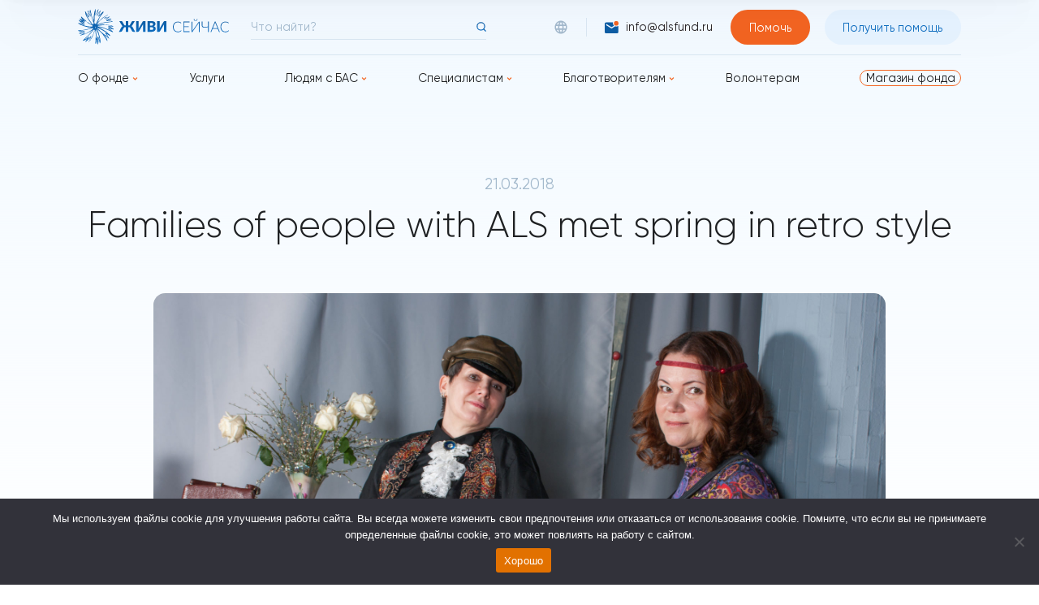

--- FILE ---
content_type: text/html; charset=UTF-8
request_url: https://alsfund.ru/families-of-people-with-als-met-spring-in-retro-style/
body_size: 21001
content:
<!doctype html>
<html lang="ru-RU">
<head>
	<meta charset="UTF-8">
	<meta name="viewport" content="width=device-width, initial-scale=1">
	<meta name="yandex-verification" content="66881d28eadff3ba" />
	<link rel="profile" href="https://gmpg.org/xfn/11">
	<meta name='robots' content='index, nofollow, max-image-preview:large, max-snippet:-1, max-video-preview:-1' />
	<style>img:is([sizes="auto" i], [sizes^="auto," i]) { contain-intrinsic-size: 3000px 1500px }</style>
	
	<!-- This site is optimized with the Yoast SEO plugin v25.6 - https://yoast.com/wordpress/plugins/seo/ -->
	<title>Families of people with ALS met spring in retro style ~ Благотворительный фонд «Живи сейчас»</title>
	<meta name="description" content="On March 18, the Family Council held a meeting &quot;Retro Spring. TOGETHER&quot; for people with ALS and their relatives." />
	<link rel="canonical" href="https://alsfund.ru/families-of-people-with-als-met-spring-in-retro-style/" />
	<meta property="og:locale" content="ru_RU" />
	<meta property="og:type" content="article" />
	<meta property="og:title" content="Families of people with ALS met spring in retro style ~ Благотворительный фонд «Живи сейчас»" />
	<meta property="og:description" content="On March 18, the Family Council held a meeting &quot;Retro Spring. TOGETHER&quot; for people with ALS and their relatives." />
	<meta property="og:url" content="https://alsfund.ru/families-of-people-with-als-met-spring-in-retro-style/" />
	<meta property="og:site_name" content="Благотворительный фонд «Живи сейчас»" />
	<meta property="article:publisher" content="https://www.facebook.com/ALS.Russia" />
	<meta property="article:published_time" content="2018-03-21T13:50:13+00:00" />
	<meta property="og:image" content="https://alsfund.ru/wp-content/uploads/2018/04/IMGP5486-1-2.jpg" />
	<meta property="og:image:width" content="2048" />
	<meta property="og:image:height" content="1361" />
	<meta property="og:image:type" content="image/jpeg" />
	<meta name="author" content="Content" />
	<meta name="twitter:card" content="summary_large_image" />
	<script type="application/ld+json" class="yoast-schema-graph">{"@context":"https://schema.org","@graph":[{"@type":"Article","@id":"https://alsfund.ru/families-of-people-with-als-met-spring-in-retro-style/#article","isPartOf":{"@id":"https://alsfund.ru/families-of-people-with-als-met-spring-in-retro-style/"},"author":{"name":"Content","@id":"https://alsfund.ru/#/schema/person/8a40cbd071c04928578a5e142310a144"},"headline":"Families of people with ALS met spring in retro style","datePublished":"2018-03-21T13:50:13+00:00","mainEntityOfPage":{"@id":"https://alsfund.ru/families-of-people-with-als-met-spring-in-retro-style/"},"wordCount":319,"publisher":{"@id":"https://alsfund.ru/#organization"},"image":{"@id":"https://alsfund.ru/families-of-people-with-als-met-spring-in-retro-style/#primaryimage"},"thumbnailUrl":"https://alsfund.ru/wp-content/uploads/2018/04/IMGP5486-1-2.jpg","keywords":["Volonteers","Помощь людям с БАС"],"articleSection":["2018","Our news and activities"],"inLanguage":"ru-RU"},{"@type":"WebPage","@id":"https://alsfund.ru/families-of-people-with-als-met-spring-in-retro-style/","url":"https://alsfund.ru/families-of-people-with-als-met-spring-in-retro-style/","name":"Families of people with ALS met spring in retro style ~ Благотворительный фонд «Живи сейчас»","isPartOf":{"@id":"https://alsfund.ru/#website"},"primaryImageOfPage":{"@id":"https://alsfund.ru/families-of-people-with-als-met-spring-in-retro-style/#primaryimage"},"image":{"@id":"https://alsfund.ru/families-of-people-with-als-met-spring-in-retro-style/#primaryimage"},"thumbnailUrl":"https://alsfund.ru/wp-content/uploads/2018/04/IMGP5486-1-2.jpg","datePublished":"2018-03-21T13:50:13+00:00","description":"On March 18, the Family Council held a meeting \"Retro Spring. TOGETHER\" for people with ALS and their relatives.","breadcrumb":{"@id":"https://alsfund.ru/families-of-people-with-als-met-spring-in-retro-style/#breadcrumb"},"inLanguage":"ru-RU","potentialAction":[{"@type":"ReadAction","target":["https://alsfund.ru/families-of-people-with-als-met-spring-in-retro-style/"]}]},{"@type":"ImageObject","inLanguage":"ru-RU","@id":"https://alsfund.ru/families-of-people-with-als-met-spring-in-retro-style/#primaryimage","url":"https://alsfund.ru/wp-content/uploads/2018/04/IMGP5486-1-2.jpg","contentUrl":"https://alsfund.ru/wp-content/uploads/2018/04/IMGP5486-1-2.jpg","width":2048,"height":1361},{"@type":"BreadcrumbList","@id":"https://alsfund.ru/families-of-people-with-als-met-spring-in-retro-style/#breadcrumb","itemListElement":[{"@type":"ListItem","position":1,"name":"Главная страница","item":"https://alsfund.ru/"},{"@type":"ListItem","position":2,"name":"Новости фонда","item":"https://alsfund.ru/novosti-fonda/"},{"@type":"ListItem","position":3,"name":"Families of people with ALS met spring in retro style"}]},{"@type":"WebSite","@id":"https://alsfund.ru/#website","url":"https://alsfund.ru/","name":"Благотворительный фонд «Живи сейчас»","description":"","publisher":{"@id":"https://alsfund.ru/#organization"},"alternateName":"БФ «Живи сейчас»","potentialAction":[{"@type":"SearchAction","target":{"@type":"EntryPoint","urlTemplate":"https://alsfund.ru/?s={search_term_string}"},"query-input":{"@type":"PropertyValueSpecification","valueRequired":true,"valueName":"search_term_string"}}],"inLanguage":"ru-RU"},{"@type":"Organization","@id":"https://alsfund.ru/#organization","name":"Благотворительный фонд «Живи сейчас»","alternateName":"БФ «Живи сейчас»","url":"https://alsfund.ru/","logo":{"@type":"ImageObject","inLanguage":"ru-RU","@id":"https://alsfund.ru/#/schema/logo/image/","url":"https://alsfund.ru/wp-content/uploads/2023/05/logo-300h300.jpg","contentUrl":"https://alsfund.ru/wp-content/uploads/2023/05/logo-300h300.jpg","width":300,"height":300,"caption":"Благотворительный фонд «Живи сейчас»"},"image":{"@id":"https://alsfund.ru/#/schema/logo/image/"},"sameAs":["https://www.facebook.com/ALS.Russia","https://www.instagram.com/als.russia/","https://www.youtube.com/c/Фонд-Живисейчас","https://ru.wikipedia.org/wiki/Живи_сейчас"]},{"@type":"Person","@id":"https://alsfund.ru/#/schema/person/8a40cbd071c04928578a5e142310a144","name":"Content","image":{"@type":"ImageObject","inLanguage":"ru-RU","@id":"https://alsfund.ru/#/schema/person/image/","url":"https://secure.gravatar.com/avatar/2945bafa62dfae0e18d07023cd55ad485ae8676a60524de62559c9460faff449?s=96&d=mm&r=g","contentUrl":"https://secure.gravatar.com/avatar/2945bafa62dfae0e18d07023cd55ad485ae8676a60524de62559c9460faff449?s=96&d=mm&r=g","caption":"Content"},"url":"https://alsfund.ru/author/content/"}]}</script>
	<!-- / Yoast SEO plugin. -->


<link rel='dns-prefetch' href='//static.addtoany.com' />
<link rel='dns-prefetch' href='//widget.cloudpayments.ru' />
<link rel='dns-prefetch' href='//unpkg.com' />
<link rel='dns-prefetch' href='//use.fontawesome.com' />
<link rel="alternate" type="application/rss+xml" title="Благотворительный фонд «Живи сейчас» &raquo; Лента" href="https://alsfund.ru/feed/" />
<link rel="alternate" type="application/rss+xml" title="Благотворительный фонд «Живи сейчас» &raquo; Лента комментариев" href="https://alsfund.ru/comments/feed/" />
<script>
window._wpemojiSettings = {"baseUrl":"https:\/\/s.w.org\/images\/core\/emoji\/16.0.1\/72x72\/","ext":".png","svgUrl":"https:\/\/s.w.org\/images\/core\/emoji\/16.0.1\/svg\/","svgExt":".svg","source":{"concatemoji":"https:\/\/alsfund.ru\/wp-includes\/js\/wp-emoji-release.min.js?ver=6.8.3"}};
/*! This file is auto-generated */
!function(s,n){var o,i,e;function c(e){try{var t={supportTests:e,timestamp:(new Date).valueOf()};sessionStorage.setItem(o,JSON.stringify(t))}catch(e){}}function p(e,t,n){e.clearRect(0,0,e.canvas.width,e.canvas.height),e.fillText(t,0,0);var t=new Uint32Array(e.getImageData(0,0,e.canvas.width,e.canvas.height).data),a=(e.clearRect(0,0,e.canvas.width,e.canvas.height),e.fillText(n,0,0),new Uint32Array(e.getImageData(0,0,e.canvas.width,e.canvas.height).data));return t.every(function(e,t){return e===a[t]})}function u(e,t){e.clearRect(0,0,e.canvas.width,e.canvas.height),e.fillText(t,0,0);for(var n=e.getImageData(16,16,1,1),a=0;a<n.data.length;a++)if(0!==n.data[a])return!1;return!0}function f(e,t,n,a){switch(t){case"flag":return n(e,"\ud83c\udff3\ufe0f\u200d\u26a7\ufe0f","\ud83c\udff3\ufe0f\u200b\u26a7\ufe0f")?!1:!n(e,"\ud83c\udde8\ud83c\uddf6","\ud83c\udde8\u200b\ud83c\uddf6")&&!n(e,"\ud83c\udff4\udb40\udc67\udb40\udc62\udb40\udc65\udb40\udc6e\udb40\udc67\udb40\udc7f","\ud83c\udff4\u200b\udb40\udc67\u200b\udb40\udc62\u200b\udb40\udc65\u200b\udb40\udc6e\u200b\udb40\udc67\u200b\udb40\udc7f");case"emoji":return!a(e,"\ud83e\udedf")}return!1}function g(e,t,n,a){var r="undefined"!=typeof WorkerGlobalScope&&self instanceof WorkerGlobalScope?new OffscreenCanvas(300,150):s.createElement("canvas"),o=r.getContext("2d",{willReadFrequently:!0}),i=(o.textBaseline="top",o.font="600 32px Arial",{});return e.forEach(function(e){i[e]=t(o,e,n,a)}),i}function t(e){var t=s.createElement("script");t.src=e,t.defer=!0,s.head.appendChild(t)}"undefined"!=typeof Promise&&(o="wpEmojiSettingsSupports",i=["flag","emoji"],n.supports={everything:!0,everythingExceptFlag:!0},e=new Promise(function(e){s.addEventListener("DOMContentLoaded",e,{once:!0})}),new Promise(function(t){var n=function(){try{var e=JSON.parse(sessionStorage.getItem(o));if("object"==typeof e&&"number"==typeof e.timestamp&&(new Date).valueOf()<e.timestamp+604800&&"object"==typeof e.supportTests)return e.supportTests}catch(e){}return null}();if(!n){if("undefined"!=typeof Worker&&"undefined"!=typeof OffscreenCanvas&&"undefined"!=typeof URL&&URL.createObjectURL&&"undefined"!=typeof Blob)try{var e="postMessage("+g.toString()+"("+[JSON.stringify(i),f.toString(),p.toString(),u.toString()].join(",")+"));",a=new Blob([e],{type:"text/javascript"}),r=new Worker(URL.createObjectURL(a),{name:"wpTestEmojiSupports"});return void(r.onmessage=function(e){c(n=e.data),r.terminate(),t(n)})}catch(e){}c(n=g(i,f,p,u))}t(n)}).then(function(e){for(var t in e)n.supports[t]=e[t],n.supports.everything=n.supports.everything&&n.supports[t],"flag"!==t&&(n.supports.everythingExceptFlag=n.supports.everythingExceptFlag&&n.supports[t]);n.supports.everythingExceptFlag=n.supports.everythingExceptFlag&&!n.supports.flag,n.DOMReady=!1,n.readyCallback=function(){n.DOMReady=!0}}).then(function(){return e}).then(function(){var e;n.supports.everything||(n.readyCallback(),(e=n.source||{}).concatemoji?t(e.concatemoji):e.wpemoji&&e.twemoji&&(t(e.twemoji),t(e.wpemoji)))}))}((window,document),window._wpemojiSettings);
</script>
<style id='wp-emoji-styles-inline-css'>

	img.wp-smiley, img.emoji {
		display: inline !important;
		border: none !important;
		box-shadow: none !important;
		height: 1em !important;
		width: 1em !important;
		margin: 0 0.07em !important;
		vertical-align: -0.1em !important;
		background: none !important;
		padding: 0 !important;
	}
</style>
<link rel='stylesheet' id='wp-block-library-css' href='https://alsfund.ru/wp-includes/css/dist/block-library/style.min.css?ver=6.8.3' media='all' />
<style id='classic-theme-styles-inline-css'>
/*! This file is auto-generated */
.wp-block-button__link{color:#fff;background-color:#32373c;border-radius:9999px;box-shadow:none;text-decoration:none;padding:calc(.667em + 2px) calc(1.333em + 2px);font-size:1.125em}.wp-block-file__button{background:#32373c;color:#fff;text-decoration:none}
</style>
<style id='global-styles-inline-css'>
:root{--wp--preset--aspect-ratio--square: 1;--wp--preset--aspect-ratio--4-3: 4/3;--wp--preset--aspect-ratio--3-4: 3/4;--wp--preset--aspect-ratio--3-2: 3/2;--wp--preset--aspect-ratio--2-3: 2/3;--wp--preset--aspect-ratio--16-9: 16/9;--wp--preset--aspect-ratio--9-16: 9/16;--wp--preset--color--black: #000000;--wp--preset--color--cyan-bluish-gray: #abb8c3;--wp--preset--color--white: #ffffff;--wp--preset--color--pale-pink: #f78da7;--wp--preset--color--vivid-red: #cf2e2e;--wp--preset--color--luminous-vivid-orange: #ff6900;--wp--preset--color--luminous-vivid-amber: #fcb900;--wp--preset--color--light-green-cyan: #7bdcb5;--wp--preset--color--vivid-green-cyan: #00d084;--wp--preset--color--pale-cyan-blue: #8ed1fc;--wp--preset--color--vivid-cyan-blue: #0693e3;--wp--preset--color--vivid-purple: #9b51e0;--wp--preset--gradient--vivid-cyan-blue-to-vivid-purple: linear-gradient(135deg,rgba(6,147,227,1) 0%,rgb(155,81,224) 100%);--wp--preset--gradient--light-green-cyan-to-vivid-green-cyan: linear-gradient(135deg,rgb(122,220,180) 0%,rgb(0,208,130) 100%);--wp--preset--gradient--luminous-vivid-amber-to-luminous-vivid-orange: linear-gradient(135deg,rgba(252,185,0,1) 0%,rgba(255,105,0,1) 100%);--wp--preset--gradient--luminous-vivid-orange-to-vivid-red: linear-gradient(135deg,rgba(255,105,0,1) 0%,rgb(207,46,46) 100%);--wp--preset--gradient--very-light-gray-to-cyan-bluish-gray: linear-gradient(135deg,rgb(238,238,238) 0%,rgb(169,184,195) 100%);--wp--preset--gradient--cool-to-warm-spectrum: linear-gradient(135deg,rgb(74,234,220) 0%,rgb(151,120,209) 20%,rgb(207,42,186) 40%,rgb(238,44,130) 60%,rgb(251,105,98) 80%,rgb(254,248,76) 100%);--wp--preset--gradient--blush-light-purple: linear-gradient(135deg,rgb(255,206,236) 0%,rgb(152,150,240) 100%);--wp--preset--gradient--blush-bordeaux: linear-gradient(135deg,rgb(254,205,165) 0%,rgb(254,45,45) 50%,rgb(107,0,62) 100%);--wp--preset--gradient--luminous-dusk: linear-gradient(135deg,rgb(255,203,112) 0%,rgb(199,81,192) 50%,rgb(65,88,208) 100%);--wp--preset--gradient--pale-ocean: linear-gradient(135deg,rgb(255,245,203) 0%,rgb(182,227,212) 50%,rgb(51,167,181) 100%);--wp--preset--gradient--electric-grass: linear-gradient(135deg,rgb(202,248,128) 0%,rgb(113,206,126) 100%);--wp--preset--gradient--midnight: linear-gradient(135deg,rgb(2,3,129) 0%,rgb(40,116,252) 100%);--wp--preset--font-size--small: 13px;--wp--preset--font-size--medium: 20px;--wp--preset--font-size--large: 36px;--wp--preset--font-size--x-large: 42px;--wp--preset--spacing--20: 0.44rem;--wp--preset--spacing--30: 0.67rem;--wp--preset--spacing--40: 1rem;--wp--preset--spacing--50: 1.5rem;--wp--preset--spacing--60: 2.25rem;--wp--preset--spacing--70: 3.38rem;--wp--preset--spacing--80: 5.06rem;--wp--preset--shadow--natural: 6px 6px 9px rgba(0, 0, 0, 0.2);--wp--preset--shadow--deep: 12px 12px 50px rgba(0, 0, 0, 0.4);--wp--preset--shadow--sharp: 6px 6px 0px rgba(0, 0, 0, 0.2);--wp--preset--shadow--outlined: 6px 6px 0px -3px rgba(255, 255, 255, 1), 6px 6px rgba(0, 0, 0, 1);--wp--preset--shadow--crisp: 6px 6px 0px rgba(0, 0, 0, 1);}:where(.is-layout-flex){gap: 0.5em;}:where(.is-layout-grid){gap: 0.5em;}body .is-layout-flex{display: flex;}.is-layout-flex{flex-wrap: wrap;align-items: center;}.is-layout-flex > :is(*, div){margin: 0;}body .is-layout-grid{display: grid;}.is-layout-grid > :is(*, div){margin: 0;}:where(.wp-block-columns.is-layout-flex){gap: 2em;}:where(.wp-block-columns.is-layout-grid){gap: 2em;}:where(.wp-block-post-template.is-layout-flex){gap: 1.25em;}:where(.wp-block-post-template.is-layout-grid){gap: 1.25em;}.has-black-color{color: var(--wp--preset--color--black) !important;}.has-cyan-bluish-gray-color{color: var(--wp--preset--color--cyan-bluish-gray) !important;}.has-white-color{color: var(--wp--preset--color--white) !important;}.has-pale-pink-color{color: var(--wp--preset--color--pale-pink) !important;}.has-vivid-red-color{color: var(--wp--preset--color--vivid-red) !important;}.has-luminous-vivid-orange-color{color: var(--wp--preset--color--luminous-vivid-orange) !important;}.has-luminous-vivid-amber-color{color: var(--wp--preset--color--luminous-vivid-amber) !important;}.has-light-green-cyan-color{color: var(--wp--preset--color--light-green-cyan) !important;}.has-vivid-green-cyan-color{color: var(--wp--preset--color--vivid-green-cyan) !important;}.has-pale-cyan-blue-color{color: var(--wp--preset--color--pale-cyan-blue) !important;}.has-vivid-cyan-blue-color{color: var(--wp--preset--color--vivid-cyan-blue) !important;}.has-vivid-purple-color{color: var(--wp--preset--color--vivid-purple) !important;}.has-black-background-color{background-color: var(--wp--preset--color--black) !important;}.has-cyan-bluish-gray-background-color{background-color: var(--wp--preset--color--cyan-bluish-gray) !important;}.has-white-background-color{background-color: var(--wp--preset--color--white) !important;}.has-pale-pink-background-color{background-color: var(--wp--preset--color--pale-pink) !important;}.has-vivid-red-background-color{background-color: var(--wp--preset--color--vivid-red) !important;}.has-luminous-vivid-orange-background-color{background-color: var(--wp--preset--color--luminous-vivid-orange) !important;}.has-luminous-vivid-amber-background-color{background-color: var(--wp--preset--color--luminous-vivid-amber) !important;}.has-light-green-cyan-background-color{background-color: var(--wp--preset--color--light-green-cyan) !important;}.has-vivid-green-cyan-background-color{background-color: var(--wp--preset--color--vivid-green-cyan) !important;}.has-pale-cyan-blue-background-color{background-color: var(--wp--preset--color--pale-cyan-blue) !important;}.has-vivid-cyan-blue-background-color{background-color: var(--wp--preset--color--vivid-cyan-blue) !important;}.has-vivid-purple-background-color{background-color: var(--wp--preset--color--vivid-purple) !important;}.has-black-border-color{border-color: var(--wp--preset--color--black) !important;}.has-cyan-bluish-gray-border-color{border-color: var(--wp--preset--color--cyan-bluish-gray) !important;}.has-white-border-color{border-color: var(--wp--preset--color--white) !important;}.has-pale-pink-border-color{border-color: var(--wp--preset--color--pale-pink) !important;}.has-vivid-red-border-color{border-color: var(--wp--preset--color--vivid-red) !important;}.has-luminous-vivid-orange-border-color{border-color: var(--wp--preset--color--luminous-vivid-orange) !important;}.has-luminous-vivid-amber-border-color{border-color: var(--wp--preset--color--luminous-vivid-amber) !important;}.has-light-green-cyan-border-color{border-color: var(--wp--preset--color--light-green-cyan) !important;}.has-vivid-green-cyan-border-color{border-color: var(--wp--preset--color--vivid-green-cyan) !important;}.has-pale-cyan-blue-border-color{border-color: var(--wp--preset--color--pale-cyan-blue) !important;}.has-vivid-cyan-blue-border-color{border-color: var(--wp--preset--color--vivid-cyan-blue) !important;}.has-vivid-purple-border-color{border-color: var(--wp--preset--color--vivid-purple) !important;}.has-vivid-cyan-blue-to-vivid-purple-gradient-background{background: var(--wp--preset--gradient--vivid-cyan-blue-to-vivid-purple) !important;}.has-light-green-cyan-to-vivid-green-cyan-gradient-background{background: var(--wp--preset--gradient--light-green-cyan-to-vivid-green-cyan) !important;}.has-luminous-vivid-amber-to-luminous-vivid-orange-gradient-background{background: var(--wp--preset--gradient--luminous-vivid-amber-to-luminous-vivid-orange) !important;}.has-luminous-vivid-orange-to-vivid-red-gradient-background{background: var(--wp--preset--gradient--luminous-vivid-orange-to-vivid-red) !important;}.has-very-light-gray-to-cyan-bluish-gray-gradient-background{background: var(--wp--preset--gradient--very-light-gray-to-cyan-bluish-gray) !important;}.has-cool-to-warm-spectrum-gradient-background{background: var(--wp--preset--gradient--cool-to-warm-spectrum) !important;}.has-blush-light-purple-gradient-background{background: var(--wp--preset--gradient--blush-light-purple) !important;}.has-blush-bordeaux-gradient-background{background: var(--wp--preset--gradient--blush-bordeaux) !important;}.has-luminous-dusk-gradient-background{background: var(--wp--preset--gradient--luminous-dusk) !important;}.has-pale-ocean-gradient-background{background: var(--wp--preset--gradient--pale-ocean) !important;}.has-electric-grass-gradient-background{background: var(--wp--preset--gradient--electric-grass) !important;}.has-midnight-gradient-background{background: var(--wp--preset--gradient--midnight) !important;}.has-small-font-size{font-size: var(--wp--preset--font-size--small) !important;}.has-medium-font-size{font-size: var(--wp--preset--font-size--medium) !important;}.has-large-font-size{font-size: var(--wp--preset--font-size--large) !important;}.has-x-large-font-size{font-size: var(--wp--preset--font-size--x-large) !important;}
:where(.wp-block-post-template.is-layout-flex){gap: 1.25em;}:where(.wp-block-post-template.is-layout-grid){gap: 1.25em;}
:where(.wp-block-columns.is-layout-flex){gap: 2em;}:where(.wp-block-columns.is-layout-grid){gap: 2em;}
:root :where(.wp-block-pullquote){font-size: 1.5em;line-height: 1.6;}
</style>
<link rel='stylesheet' id='contact-form-7-css' href='https://alsfund.ru/wp-content/plugins/contact-form-7/includes/css/styles.css?ver=6.1' media='all' />
<link rel='stylesheet' id='cookie-notice-front-css' href='https://alsfund.ru/wp-content/plugins/cookie-notice/css/front.min.css?ver=2.5.7' media='all' />
<link rel='stylesheet' id='woocommerce-layout-css' href='https://alsfund.ru/wp-content/plugins/woocommerce/assets/css/woocommerce-layout.css?ver=10.0.5' media='all' />
<link rel='stylesheet' id='woocommerce-smallscreen-css' href='https://alsfund.ru/wp-content/plugins/woocommerce/assets/css/woocommerce-smallscreen.css?ver=10.0.5' media='only screen and (max-width: 768px)' />
<link rel='stylesheet' id='woocommerce-general-css' href='https://alsfund.ru/wp-content/plugins/woocommerce/assets/css/woocommerce.css?ver=10.0.5' media='all' />
<style id='woocommerce-inline-inline-css'>
.woocommerce form .form-row .required { visibility: visible; }
</style>
<link rel='stylesheet' id='brands-styles-css' href='https://alsfund.ru/wp-content/plugins/woocommerce/assets/css/brands.css?ver=10.0.5' media='all' />
<link rel='stylesheet' id='font_awesome_style-css' href='https://use.fontawesome.com/releases/v5.0.13/css/all.css?ver=6.8.3' media='all' />
<link rel='stylesheet' id='flickity-css-css' href='https://unpkg.com/flickity@2/dist/flickity.min.css?ver=6.8.3' media='all' />
<link rel='stylesheet' id='flickity-fade-css-css' href='https://unpkg.com/flickity-fade@1/flickity-fade.css?ver=6.8.3' media='all' />
<link rel='stylesheet' id='magnific_popup_style-css' href='https://alsfund.ru/wp-content/themes/alsfund/js/magnific-popup/magnific-popup.css?ver=6.8.3' media='all' />
<link rel='stylesheet' id='swiper-css-css' href='https://unpkg.com/swiper@7/swiper-bundle.min.css?ver=6.8.3' media='all' />
<link rel='stylesheet' id='alsfund-style-css' href='https://alsfund.ru/wp-content/themes/alsfund/style.css?ver=1.0.0' media='all' />
<link rel='stylesheet' id='addtoany-css' href='https://alsfund.ru/wp-content/plugins/add-to-any/addtoany.min.css?ver=1.16' media='all' />
<script src="https://alsfund.ru/wp-content/plugins/wp-yandex-metrika/assets/YmEc.min.js?ver=1.2.1" id="wp-yandex-metrika_YmEc-js"></script>
<script id="wp-yandex-metrika_YmEc-js-after">
window.tmpwpym={datalayername:'dataLayer',counters:JSON.parse('[{"number":"98315153","webvisor":"1"},{"number":"44099974","webvisor":"1"},{"number":"98726213","webvisor":"1"},{"number":"99724599","webvisor":"1"},{"number":"65763958","webvisor":"1"},{"number":"100486335","webvisor":"1"},{"number":"100414684","webvisor":"1"},{"number":"103709062","webvisor":"1"},{"number":"103816971","webvisor":"1"}]'),targets:JSON.parse('[]')};
</script>
<script src="https://alsfund.ru/wp-includes/js/jquery/jquery.min.js?ver=3.7.1" id="jquery-core-js"></script>
<script src="https://alsfund.ru/wp-includes/js/jquery/jquery-migrate.min.js?ver=3.4.1" id="jquery-migrate-js"></script>
<script src="https://alsfund.ru/wp-content/plugins/wp-yandex-metrika/assets/frontend.min.js?ver=1.2.1" id="wp-yandex-metrika_frontend-js"></script>
<script id="addtoany-core-js-before">
window.a2a_config=window.a2a_config||{};a2a_config.callbacks=[];a2a_config.overlays=[];a2a_config.templates={};a2a_localize = {
	Share: "Отправить",
	Save: "Сохранить",
	Subscribe: "Подписаться",
	Email: "E-mail",
	Bookmark: "В закладки!",
	ShowAll: "Показать все",
	ShowLess: "Показать остальное",
	FindServices: "Найти сервис(ы)",
	FindAnyServiceToAddTo: "Найти сервис и добавить",
	PoweredBy: "Работает на",
	ShareViaEmail: "Поделиться по электронной почте",
	SubscribeViaEmail: "Подписаться по электронной почте",
	BookmarkInYourBrowser: "Добавить в закладки",
	BookmarkInstructions: "Нажмите Ctrl+D или \u2318+D, чтобы добавить страницу в закладки",
	AddToYourFavorites: "Добавить в Избранное",
	SendFromWebOrProgram: "Отправлять с любого email-адреса или email-программы",
	EmailProgram: "Почтовая программа",
	More: "Подробнее&#8230;",
	ThanksForSharing: "Спасибо, что поделились!",
	ThanksForFollowing: "Спасибо за подписку!"
};
</script>
<script defer src="https://static.addtoany.com/menu/page.js" id="addtoany-core-js"></script>
<script defer src="https://alsfund.ru/wp-content/plugins/add-to-any/addtoany.min.js?ver=1.1" id="addtoany-jquery-js"></script>
<script src="https://alsfund.ru/wp-content/plugins/woocommerce/assets/js/jquery-blockui/jquery.blockUI.min.js?ver=2.7.0-wc.10.0.5" id="jquery-blockui-js" defer data-wp-strategy="defer"></script>
<script id="wc-add-to-cart-js-extra">
var wc_add_to_cart_params = {"ajax_url":"\/wp-admin\/admin-ajax.php","wc_ajax_url":"\/?wc-ajax=%%endpoint%%","i18n_view_cart":"\u041f\u0440\u043e\u0441\u043c\u043e\u0442\u0440 \u043a\u043e\u0440\u0437\u0438\u043d\u044b","cart_url":"https:\/\/alsfund.ru","is_cart":"","cart_redirect_after_add":"no"};
</script>
<script src="https://alsfund.ru/wp-content/plugins/woocommerce/assets/js/frontend/add-to-cart.min.js?ver=10.0.5" id="wc-add-to-cart-js" defer data-wp-strategy="defer"></script>
<script src="https://alsfund.ru/wp-content/plugins/woocommerce/assets/js/js-cookie/js.cookie.min.js?ver=2.1.4-wc.10.0.5" id="js-cookie-js" defer data-wp-strategy="defer"></script>
<script id="woocommerce-js-extra">
var woocommerce_params = {"ajax_url":"\/wp-admin\/admin-ajax.php","wc_ajax_url":"\/?wc-ajax=%%endpoint%%","i18n_password_show":"\u041f\u043e\u043a\u0430\u0437\u0430\u0442\u044c \u043f\u0430\u0440\u043e\u043b\u044c","i18n_password_hide":"\u0421\u043a\u0440\u044b\u0442\u044c \u043f\u0430\u0440\u043e\u043b\u044c"};
</script>
<script src="https://alsfund.ru/wp-content/plugins/woocommerce/assets/js/frontend/woocommerce.min.js?ver=10.0.5" id="woocommerce-js" defer data-wp-strategy="defer"></script>
<script src="https://widget.cloudpayments.ru/bundles/cloudpayments.js" id="cloudpayments-js"></script>
<script src="https://alsfund.ru/wp-content/themes/alsfund/js/magnific-popup/jquery.magnific-popup.js?ver=1" id="magnific_popup_script-js"></script>
<script src="https://alsfund.ru/wp-content/themes/alsfund/template-parts/ajax/ajax.js?ver=1" id="alsfund-ajax-js"></script>
<link rel="https://api.w.org/" href="https://alsfund.ru/wp-json/" /><link rel="alternate" title="JSON" type="application/json" href="https://alsfund.ru/wp-json/wp/v2/posts/13592" /><link rel="EditURI" type="application/rsd+xml" title="RSD" href="https://alsfund.ru/xmlrpc.php?rsd" />
<meta name="generator" content="WordPress 6.8.3" />
<meta name="generator" content="WooCommerce 10.0.5" />
<link rel='shortlink' href='https://alsfund.ru/?p=13592' />
<link rel="alternate" title="oEmbed (JSON)" type="application/json+oembed" href="https://alsfund.ru/wp-json/oembed/1.0/embed?url=https%3A%2F%2Falsfund.ru%2Ffamilies-of-people-with-als-met-spring-in-retro-style%2F" />
<link rel="alternate" title="oEmbed (XML)" type="text/xml+oembed" href="https://alsfund.ru/wp-json/oembed/1.0/embed?url=https%3A%2F%2Falsfund.ru%2Ffamilies-of-people-with-als-met-spring-in-retro-style%2F&#038;format=xml" />

                <script>
                    document.documentElement.classList.add("leyka-js");
                </script>
                <style>
                    :root {
                        --color-main: 		#1db318;
                        --color-main-dark: 	#1aa316;
                        --color-main-light: #acebaa;
                    }
                </style>

                <meta name="verification" content="f612c7d25f5690ad41496fcfdbf8d1" />	<noscript><style>.woocommerce-product-gallery{ opacity: 1 !important; }</style></noscript>
	        <!-- Yandex.Metrica counter -->
        <script type="text/javascript">
            (function (m, e, t, r, i, k, a) {
                m[i] = m[i] || function () {
                    (m[i].a = m[i].a || []).push(arguments)
                };
                m[i].l = 1 * new Date();
                k = e.createElement(t), a = e.getElementsByTagName(t)[0], k.async = 1, k.src = r, a.parentNode.insertBefore(k, a)
            })

            (window, document, "script", "https://mc.yandex.ru/metrika/tag.js", "ym");

            ym("98315153", "init", {
                clickmap: true,
                trackLinks: true,
                accurateTrackBounce: true,
                webvisor: true,
                ecommerce: "dataLayer",
                params: {
                    __ym: {
                        "ymCmsPlugin": {
                            "cms": "wordpress",
                            "cmsVersion":"6.8",
                            "pluginVersion": "1.2.1",
                            "ymCmsRip": "1798890168"
                        }
                    }
                }
            });
        </script>
        <!-- /Yandex.Metrica counter -->
                <!-- Yandex.Metrica counter -->
        <script type="text/javascript">
            (function (m, e, t, r, i, k, a) {
                m[i] = m[i] || function () {
                    (m[i].a = m[i].a || []).push(arguments)
                };
                m[i].l = 1 * new Date();
                k = e.createElement(t), a = e.getElementsByTagName(t)[0], k.async = 1, k.src = r, a.parentNode.insertBefore(k, a)
            })

            (window, document, "script", "https://mc.yandex.ru/metrika/tag.js", "ym");

            ym("44099974", "init", {
                clickmap: true,
                trackLinks: true,
                accurateTrackBounce: true,
                webvisor: true,
                ecommerce: "dataLayer",
                params: {
                    __ym: {
                        "ymCmsPlugin": {
                            "cms": "wordpress",
                            "cmsVersion":"6.8",
                            "pluginVersion": "1.2.1",
                            "ymCmsRip": "1798890168"
                        }
                    }
                }
            });
        </script>
        <!-- /Yandex.Metrica counter -->
                <!-- Yandex.Metrica counter -->
        <script type="text/javascript">
            (function (m, e, t, r, i, k, a) {
                m[i] = m[i] || function () {
                    (m[i].a = m[i].a || []).push(arguments)
                };
                m[i].l = 1 * new Date();
                k = e.createElement(t), a = e.getElementsByTagName(t)[0], k.async = 1, k.src = r, a.parentNode.insertBefore(k, a)
            })

            (window, document, "script", "https://mc.yandex.ru/metrika/tag.js", "ym");

            ym("98726213", "init", {
                clickmap: true,
                trackLinks: true,
                accurateTrackBounce: true,
                webvisor: true,
                ecommerce: "dataLayer",
                params: {
                    __ym: {
                        "ymCmsPlugin": {
                            "cms": "wordpress",
                            "cmsVersion":"6.8",
                            "pluginVersion": "1.2.1",
                            "ymCmsRip": "1798890168"
                        }
                    }
                }
            });
        </script>
        <!-- /Yandex.Metrica counter -->
                <!-- Yandex.Metrica counter -->
        <script type="text/javascript">
            (function (m, e, t, r, i, k, a) {
                m[i] = m[i] || function () {
                    (m[i].a = m[i].a || []).push(arguments)
                };
                m[i].l = 1 * new Date();
                k = e.createElement(t), a = e.getElementsByTagName(t)[0], k.async = 1, k.src = r, a.parentNode.insertBefore(k, a)
            })

            (window, document, "script", "https://mc.yandex.ru/metrika/tag.js", "ym");

            ym("99724599", "init", {
                clickmap: true,
                trackLinks: true,
                accurateTrackBounce: true,
                webvisor: true,
                ecommerce: "dataLayer",
                params: {
                    __ym: {
                        "ymCmsPlugin": {
                            "cms": "wordpress",
                            "cmsVersion":"6.8",
                            "pluginVersion": "1.2.1",
                            "ymCmsRip": "1798890168"
                        }
                    }
                }
            });
        </script>
        <!-- /Yandex.Metrica counter -->
                <!-- Yandex.Metrica counter -->
        <script type="text/javascript">
            (function (m, e, t, r, i, k, a) {
                m[i] = m[i] || function () {
                    (m[i].a = m[i].a || []).push(arguments)
                };
                m[i].l = 1 * new Date();
                k = e.createElement(t), a = e.getElementsByTagName(t)[0], k.async = 1, k.src = r, a.parentNode.insertBefore(k, a)
            })

            (window, document, "script", "https://mc.yandex.ru/metrika/tag.js", "ym");

            ym("65763958", "init", {
                clickmap: true,
                trackLinks: true,
                accurateTrackBounce: true,
                webvisor: true,
                ecommerce: "dataLayer",
                params: {
                    __ym: {
                        "ymCmsPlugin": {
                            "cms": "wordpress",
                            "cmsVersion":"6.8",
                            "pluginVersion": "1.2.1",
                            "ymCmsRip": "1798890168"
                        }
                    }
                }
            });
        </script>
        <!-- /Yandex.Metrica counter -->
                <!-- Yandex.Metrica counter -->
        <script type="text/javascript">
            (function (m, e, t, r, i, k, a) {
                m[i] = m[i] || function () {
                    (m[i].a = m[i].a || []).push(arguments)
                };
                m[i].l = 1 * new Date();
                k = e.createElement(t), a = e.getElementsByTagName(t)[0], k.async = 1, k.src = r, a.parentNode.insertBefore(k, a)
            })

            (window, document, "script", "https://mc.yandex.ru/metrika/tag.js", "ym");

            ym("100486335", "init", {
                clickmap: true,
                trackLinks: true,
                accurateTrackBounce: true,
                webvisor: true,
                ecommerce: "dataLayer",
                params: {
                    __ym: {
                        "ymCmsPlugin": {
                            "cms": "wordpress",
                            "cmsVersion":"6.8",
                            "pluginVersion": "1.2.1",
                            "ymCmsRip": "1798890168"
                        }
                    }
                }
            });
        </script>
        <!-- /Yandex.Metrica counter -->
                <!-- Yandex.Metrica counter -->
        <script type="text/javascript">
            (function (m, e, t, r, i, k, a) {
                m[i] = m[i] || function () {
                    (m[i].a = m[i].a || []).push(arguments)
                };
                m[i].l = 1 * new Date();
                k = e.createElement(t), a = e.getElementsByTagName(t)[0], k.async = 1, k.src = r, a.parentNode.insertBefore(k, a)
            })

            (window, document, "script", "https://mc.yandex.ru/metrika/tag.js", "ym");

            ym("100414684", "init", {
                clickmap: true,
                trackLinks: true,
                accurateTrackBounce: true,
                webvisor: true,
                ecommerce: "dataLayer",
                params: {
                    __ym: {
                        "ymCmsPlugin": {
                            "cms": "wordpress",
                            "cmsVersion":"6.8",
                            "pluginVersion": "1.2.1",
                            "ymCmsRip": "1798890168"
                        }
                    }
                }
            });
        </script>
        <!-- /Yandex.Metrica counter -->
                <!-- Yandex.Metrica counter -->
        <script type="text/javascript">
            (function (m, e, t, r, i, k, a) {
                m[i] = m[i] || function () {
                    (m[i].a = m[i].a || []).push(arguments)
                };
                m[i].l = 1 * new Date();
                k = e.createElement(t), a = e.getElementsByTagName(t)[0], k.async = 1, k.src = r, a.parentNode.insertBefore(k, a)
            })

            (window, document, "script", "https://mc.yandex.ru/metrika/tag.js", "ym");

            ym("103709062", "init", {
                clickmap: true,
                trackLinks: true,
                accurateTrackBounce: true,
                webvisor: true,
                ecommerce: "dataLayer",
                params: {
                    __ym: {
                        "ymCmsPlugin": {
                            "cms": "wordpress",
                            "cmsVersion":"6.8",
                            "pluginVersion": "1.2.1",
                            "ymCmsRip": "1798890168"
                        }
                    }
                }
            });
        </script>
        <!-- /Yandex.Metrica counter -->
                <!-- Yandex.Metrica counter -->
        <script type="text/javascript">
            (function (m, e, t, r, i, k, a) {
                m[i] = m[i] || function () {
                    (m[i].a = m[i].a || []).push(arguments)
                };
                m[i].l = 1 * new Date();
                k = e.createElement(t), a = e.getElementsByTagName(t)[0], k.async = 1, k.src = r, a.parentNode.insertBefore(k, a)
            })

            (window, document, "script", "https://mc.yandex.ru/metrika/tag.js", "ym");

            ym("103816971", "init", {
                clickmap: true,
                trackLinks: true,
                accurateTrackBounce: true,
                webvisor: true,
                ecommerce: "dataLayer",
                params: {
                    __ym: {
                        "ymCmsPlugin": {
                            "cms": "wordpress",
                            "cmsVersion":"6.8",
                            "pluginVersion": "1.2.1",
                            "ymCmsRip": "1798890168"
                        }
                    }
                }
            });
        </script>
        <!-- /Yandex.Metrica counter -->
        <link rel="icon" href="https://alsfund.ru/wp-content/uploads/2021/12/cropped-unnamed-32x32.png" sizes="32x32" />
<link rel="icon" href="https://alsfund.ru/wp-content/uploads/2021/12/cropped-unnamed-192x192.png" sizes="192x192" />
<link rel="apple-touch-icon" href="https://alsfund.ru/wp-content/uploads/2021/12/cropped-unnamed-180x180.png" />
<meta name="msapplication-TileImage" content="https://alsfund.ru/wp-content/uploads/2021/12/cropped-unnamed-270x270.png" />
		<style id="wp-custom-css">
			.section__fields.periodicity{
	margin-left: -10px;
	margin-right: -10px;
}
.section__fields.periodicity a{
	   border-radius: 35px !important;
    margin: 0px 10px !important;
}
.donate-section.section h2{
	font-size:23px;
	font-weight:400;
	margin-bottom:15px;
}
.donate-section.section{
	font-size:14px;
}
.full-list .swiper-item .swiper-item-inner{
 	height: 100% !important; 
} 
@media(min-width: 960px){
	.fundraising__content h1.fundraising__title{
		padding-right: 120px;
font-size: 3.7rem;
	}
}

@media(max-width: 760px){
	.fixed-header{
		top: 0px !important;
	}
	
.social-footer ul{
	padding-left: 0px !important;
}
	
	.donate-list{
		display: grid;
	}
	.donate-list>h3:first-child{
		order: 10;
		margin-top: 20px;
	}
	.donate-wrapper{
		order: 11;
	}
	.sbp-block{
		margin-top: 0px !important;
	}
}


img[src="https://alsfund.ru/wp-content/plugins/leyka/gateways/text/icons/pm-text.svg"]{
	height: 26px !important; ;
max-height: 25px !important; 
}
.donate-person__content .donate-person__text,
.donate-person__content .donate-person__btn{
	display: none;
}

.text-block br {
	display: block !important;
}		</style>
			
	<script async src="https://cdn.mixplat.ru/widget/v3/widget.js"></script>
</head>

<body class="wp-singular post-template-default single single-post postid-13592 single-format-standard wp-theme-alsfund theme-alsfund cookies-not-set woocommerce-no-js">

        <div class="blue-gradient"></div>
    <header class="header">
        <div class="container">
            <div class="row">
                <div class="header__top">
                    <div class="header__top-col">
                        <a href="https://alsfund.ru" class="header__logo logo" data-wpel-link="internal">
                                                            <img src="https://alsfund.ru/wp-content/uploads/2021/12/logo.svg" alt="" />
                                                    </a>
                        <div class="header__search search-form-wrap">
                            <form role="search" method="get" class="header-search" action="https://alsfund.ru/">
                                <div class="header-search__label">
                                    <input class="header-search__input" type="search" value="" placeholder="Что найти?" name="s" id="s" />
                                    <input class="header-search__submit" type="submit" id="searchsubmit" value="Найти" />
                                </div>
                            </form>
                        </div>
                    </div>
                    <div class="header__top-col">
                        <div class="header__icons">
                            <div class="header-langs langs">
                                <div class="header-langs__icon">
                                    <svg viewBox="0 0 17 18" fill="none" xmlns="http://www.w3.org/2000/svg"><path d="M8.4915 0.5C3.7995 0.5 0 4.308 0 9C0 13.692 3.7995 17.5 8.4915 17.5C13.192 17.5 17 13.692 17 9C17 4.308 13.192 0.5 8.4915 0.5ZM14.382 5.6H11.8745C11.6025 4.5375 11.2115 3.5175 10.7015 2.574C12.2655 3.1095 13.566 4.1975 14.382 5.6ZM8.5 2.234C9.2055 3.254 9.758 4.3845 10.1235 5.6H6.8765C7.242 4.3845 7.7945 3.254 8.5 2.234ZM1.921 10.7C1.785 10.156 1.7 9.5865 1.7 9C1.7 8.4135 1.785 7.844 1.921 7.3H4.794C4.726 7.861 4.675 8.422 4.675 9C4.675 9.578 4.726 10.139 4.794 10.7H1.921ZM2.618 12.4H5.1255C5.3975 13.4625 5.7885 14.4825 6.2985 15.426C4.7345 14.8905 3.434 13.811 2.618 12.4ZM5.1255 5.6H2.618C3.434 4.189 4.7345 3.1095 6.2985 2.574C5.7885 3.5175 5.3975 4.5375 5.1255 5.6ZM8.5 15.766C7.7945 14.746 7.242 13.6155 6.8765 12.4H10.1235C9.758 13.6155 9.2055 14.746 8.5 15.766ZM10.489 10.7H6.511C6.4345 10.139 6.375 9.578 6.375 9C6.375 8.422 6.4345 7.8525 6.511 7.3H10.489C10.5655 7.8525 10.625 8.422 10.625 9C10.625 9.578 10.5655 10.139 10.489 10.7ZM10.7015 15.426C11.2115 14.4825 11.6025 13.4625 11.8745 12.4H14.382C13.566 13.8025 12.2655 14.8905 10.7015 15.426ZM12.206 10.7C12.274 10.139 12.325 9.578 12.325 9C12.325 8.422 12.274 7.861 12.206 7.3H15.079C15.215 7.844 15.3 8.4135 15.3 9C15.3 9.5865 15.215 10.156 15.079 10.7H12.206Z"/></svg>
                                </div>
                                <ul class="header-langs__dropdown langs-dropdown">
                                                                                                                    <li class="langs-dropdown__item">
                                                <a href="https://alsfund.ru/families-of-people-with-als-met-spring-in-retro-style/" class="langs-dropdown__url" data-wpel-link="internal">Русский</a>
                                            </li>
                                                                                    <li class="langs-dropdown__item">
                                                <a href="https://alsfund.ru/en/" class="langs-dropdown__url" data-wpel-link="internal">English</a>
                                            </li>
                                                                        </ul>
                            </div>
                            <a href="#" class="header__email">
                                <svg width="18" height="16" viewBox="0 0 18 16" fill="none" xmlns="http://www.w3.org/2000/svg"><path d="M17.7777 6.20448V14.2222C17.7777 15.2 16.9777 16 15.9999 16H1.77777C0.799997 16 0 15.2 0 14.2222V3.5556C0 2.57783 0.799997 1.77783 1.77777 1.77783H10.7555C10.7022 2.06228 10.6666 2.3645 10.6666 2.66672C10.6666 3.98227 11.2444 5.14671 12.1511 5.96449L8.88886 8.00003L1.77777 3.5556V5.33338L8.88886 9.77781L13.6 6.8267C14.08 7.00448 14.5777 7.11115 15.1111 7.11115C16.1155 7.11115 17.0311 6.76448 17.7777 6.20448Z" fill="#0D5DA4"/><circle cx="15" cy="2.99999" r="2.99999" fill="#F36421"/></svg>
                                <span>info@alsfund.ru</span>
                            </a>
                        </div>
                        <div class="header__btns">
                            <a href="/campaign/pomoch-fondu/" class="btn" data-wpel-link="internal">Помочь</a>
																								<a href="https://forms.yandex.ru/cloud/62666ea0a6c8bd9e8f332bc1/" class="btn btn--blue" data-wpel-link="external" rel="external noopener noreferrer">Получить помощь</a>
															                        </div>
                        <div class="mobile-search">
                            <button class="fixed-header-search btn-reset open-search">
                                <svg width="15" height="15" viewBox="0 0 15 15" fill="none" xmlns="http://www.w3.org/2000/svg"> <path d="M6.77815 12.5563C9.96933 12.5563 12.5563 9.96933 12.5563 6.77815C12.5563 3.58696 9.96933 1 6.77815 1C3.58696 1 1 3.58696 1 6.77815C1 9.96933 3.58696 12.5563 6.77815 12.5563Z" stroke="#0d5da4" stroke-width="1.5" stroke-linecap="round" stroke-linejoin="round"/> <path d="M14.0003 14.001L10.8584 10.8591" stroke="#0d5da4" stroke-width="1.5" stroke-linecap="round" stroke-linejoin="round"/> <defs> <linearGradient id="#0d5da4" x1="6.77815" y1="1" x2="6.77815" y2="12.5563" gradientUnits="userSpaceOnUse"> <stop stop-color="#0D5DA4"/> <stop offset="1" stop-color="#0E6DC0"/> </linearGradient> <linearGradient id="paint1_linear" x1="12.4293" y1="10.8591" x2="12.4293" y2="14.001" gradientUnits="userSpaceOnUse"> <stop stop-color="#0D5DA4"/> <stop offset="1" stop-color="#0E6DC0"/> </linearGradient> </defs> </svg>
                            </button>
                        </div>
                        <div class="hamburger">
                            <div></div>
                            <div></div>
                            <div></div>
                        </div>
                    </div>
                </div>
                <ul class="header__menu menu"><li class="menu__item menu__has-children menu-item menu-item-type-post_type menu-item-object-page menu-item-has-children menu__item--206">
                        <div class="menu__parent-wrap">
                            <div class="menu__parent-url-wrap">
                                <a href="https://alsfund.ru/o-fonde/" class="menu__url menu__parent-url" data-wpel-link="internal">О фонде</a>
                                <button class="menu__parent-url-icon btn-reset"></button>
                            </div>
                        </div><ul class="menu__drop-children"><li class="menu__item menu-item menu-item-type-post_type menu-item-object-page menu__item--94658">
                        <a class="menu__url" href="https://alsfund.ru/o-fonde/" data-wpel-link="internal">О фонде</a>
                    </li><li class="menu__item menu-item menu-item-type-post_type menu-item-object-page menu__item--225">
                        <a class="menu__url" href="https://alsfund.ru/komu-myi-pomogaem/" data-wpel-link="internal">Истории подопечных</a>
                    </li><li class="menu__item menu-item menu-item-type-post_type menu-item-object-page menu__item--81838">
                        <a class="menu__url" href="https://alsfund.ru/programmyi-fonda/" data-wpel-link="internal">Программы фонда</a>
                    </li><li class="menu__item menu-item menu-item-type-post_type menu-item-object-page current_page_parent menu__item--53695">
                        <a class="menu__url" href="https://alsfund.ru/novosti-fonda/" data-wpel-link="internal">Новости фонда</a>
                    </li><li class="menu__item menu-item menu-item-type-post_type menu-item-object-page menu__item--229">
                        <a class="menu__url" href="https://alsfund.ru/smi-o-nas/" data-wpel-link="internal">СМИ о нас</a>
                    </li><li class="menu__item menu-item menu-item-type-post_type menu-item-object-page menu__item--227">
                        <a class="menu__url" href="https://alsfund.ru/komanda/" data-wpel-link="internal">Команда</a>
                    </li><li class="menu__item menu-item menu-item-type-post_type menu-item-object-page menu__item--228">
                        <a class="menu__url" href="https://alsfund.ru/popechiteli-fonda/" data-wpel-link="internal">Попечительский совет</a>
                    </li><li class="menu__item menu-item menu-item-type-post_type menu-item-object-page menu__item--231">
                        <a class="menu__url" href="https://alsfund.ru/vakansii/" data-wpel-link="internal">Вакансии</a>
                    </li><li class="menu__item menu-item menu-item-type-post_type menu-item-object-page menu__item--230">
                        <a class="menu__url" href="https://alsfund.ru/otchetyi-fonda/" data-wpel-link="internal">Отчеты</a>
                    </li><li class="menu__item menu-item menu-item-type-post_type menu-item-object-page menu__item--232">
                        <a class="menu__url" href="https://alsfund.ru/rekvizityi-i-dokumentyi/" data-wpel-link="internal">Реквизиты и документы</a>
                    </li><li class="menu__item menu-item menu-item-type-post_type menu-item-object-page menu__item--233">
                        <a class="menu__url" href="https://alsfund.ru/kontaktyi/" data-wpel-link="internal">Контакты</a>
                    </li></ul></li><li class="menu__item menu-item menu-item-type-custom menu-item-object-custom menu__item--123641">
                        <a class="menu__url" href="https://als-services.tilda.ws/" data-wpel-link="external" rel="external noopener noreferrer">Услуги</a>
                    </li><li class="menu__item menu__has-children menu-item menu-item-type-post_type menu-item-object-page menu-item-has-children menu__item--207">
                        <div class="menu__parent-wrap">
                            <div class="menu__parent-url-wrap">
                                <a href="https://alsfund.ru/lyudyam-s-bas-i-rodstvennikam/" class="menu__url menu__parent-url" data-wpel-link="internal">Людям с БАС</a>
                                <button class="menu__parent-url-icon btn-reset"></button>
                            </div>
                        </div><ul class="menu__drop-children"><li class="menu__item menu-item menu-item-type-custom menu-item-object-custom menu__item--121816">
                        <a class="menu__url" href="https://forms.yandex.ru/cloud/62666ea0a6c8bd9e8f332bc1/" data-wpel-link="external" rel="external noopener noreferrer">Встать на учет в фонд</a>
                    </li><li class="menu__item menu-item menu-item-type-post_type menu-item-object-page menu__item--94659">
                        <a class="menu__url" href="https://alsfund.ru/lyudyam-s-bas-i-rodstvennikam/" data-wpel-link="internal">Людям с БАС и родственникам</a>
                    </li><li class="menu__item menu-item menu-item-type-post_type menu-item-object-page menu__item--220">
                        <a class="menu__url" href="https://alsfund.ru/poluchit-pomoshh/" data-wpel-link="internal">Помощь при БАС</a>
                    </li><li class="menu__item menu-item menu-item-type-custom menu-item-object-custom menu__item--83093">
                        <a class="menu__url" href="https://als-info.ru/" data-wpel-link="external" rel="external noopener noreferrer">Информационный портал о БАС</a>
                    </li><li class="menu__item menu-item menu-item-type-custom menu-item-object-custom menu__item--81193">
                        <a class="menu__url" href="https://als-help.ru/" data-wpel-link="external" rel="external noopener noreferrer">Сложные решения при БАС</a>
                    </li><li class="menu__item menu-item menu-item-type-post_type menu-item-object-page menu__item--91092">
                        <a class="menu__url" href="https://alsfund.ru/sluzhba-bas/" data-wpel-link="internal">О Службе БАС</a>
                    </li></ul></li><li class="menu__item menu__has-children menu-item menu-item-type-post_type menu-item-object-page menu-item-has-children menu__item--114877">
                        <div class="menu__parent-wrap">
                            <div class="menu__parent-url-wrap">
                                <a href="https://alsfund.ru/obrazovatelnyie-proektyi/" class="menu__url menu__parent-url" data-wpel-link="internal">Специалистам</a>
                                <button class="menu__parent-url-icon btn-reset"></button>
                            </div>
                        </div><ul class="menu__drop-children"><li class="menu__item menu-item menu-item-type-custom menu-item-object-custom menu__item--121096">
                        <a class="menu__url" href="https://alsfund.ru/educational-projects/ezhegodnaya-konferentsiya-po-bas-10/" data-wpel-link="internal">X Ежегодная международная конференция БАС</a>
                    </li><li class="menu__item menu-item menu-item-type-custom menu-item-object-custom menu__item--114778">
                        <a class="menu__url" href="https://kurs.als-info.ru/" data-wpel-link="external" rel="external noopener noreferrer">Образовательный портал</a>
                    </li><li class="menu__item menu-item menu-item-type-post_type menu-item-object-page menu__item--81484">
                        <a class="menu__url" href="https://alsfund.ru/obrazovatelnyie-proektyi/" data-wpel-link="internal">Образовательные проекты</a>
                    </li><li class="menu__item menu-item menu-item-type-custom menu-item-object-custom menu__item--117141">
                        <a class="menu__url" href="https://als-info.ru/kalendar-obrazovatelnyh-meropriyatij/" data-wpel-link="external" rel="external noopener noreferrer">Календарь образовательных проектов</a>
                    </li><li class="menu__item menu-item menu-item-type-custom menu-item-object-custom menu__item--90738">
                        <a class="menu__url" href="https://als-info.ru/archives/ru/" data-wpel-link="external" rel="external noopener noreferrer">Архив конференций фонда</a>
                    </li><li class="menu__item menu-item menu-item-type-post_type menu-item-object-page menu__item--80913">
                        <a class="menu__url" href="https://alsfund.ru/issledovaniya/" data-wpel-link="internal">Исследования фонда</a>
                    </li><li class="menu__item menu-item menu-item-type-custom menu-item-object-custom menu__item--90739">
                        <a class="menu__url" href="https://als-info.ru/" data-wpel-link="external" rel="external noopener noreferrer">Информационный портал о БАС</a>
                    </li></ul></li><li class="menu__item menu__has-children menu-item menu-item-type-post_type menu-item-object-page menu-item-has-children menu__item--209">
                        <div class="menu__parent-wrap">
                            <div class="menu__parent-url-wrap">
                                <a href="https://alsfund.ru/chastnyim-zhertvovatelyam/" class="menu__url menu__parent-url" data-wpel-link="internal">Благотворителям</a>
                                <button class="menu__parent-url-icon btn-reset"></button>
                            </div>
                        </div><ul class="menu__drop-children"><li class="menu__item menu-item menu-item-type-post_type menu-item-object-page menu__item--217">
                        <a class="menu__url" href="https://alsfund.ru/chastnyim-zhertvovatelyam/" data-wpel-link="internal">Частным жертвователям</a>
                    </li><li class="menu__item menu-item menu-item-type-post_type menu-item-object-page menu__item--218">
                        <a class="menu__url" href="https://alsfund.ru/biznesu/" data-wpel-link="internal">Бизнесу</a>
                    </li><li class="menu__item menu-item menu-item-type-post_type menu-item-object-page menu__item--2855">
                        <a class="menu__url" href="https://alsfund.ru/vse-sboryi/" data-wpel-link="internal">Все сборы</a>
                    </li></ul></li><li class="menu__item menu-item menu-item-type-post_type menu-item-object-page menu__item--212">
                        <a class="menu__url" href="https://alsfund.ru/volonteram/" data-wpel-link="internal">Волонтерам</a>
                    </li><li class="menu__item menu-item menu-item-type-custom menu-item-object-custom menu__item--214">
                        <a class="menu__url" href="https://shop.alsfund.ru/" data-wpel-link="external" rel="external noopener noreferrer">Магазин фонда</a>
                    </li></ul>            </div>
        </div>
    </header>

    <header id="fixed-header" class="fixed-header">
        <div class="container">
            <div class="row fixed-header__row">
                <div class="fixed-header__logo">
                    <a href="https://alsfund.ru" class="fixed-logo" data-wpel-link="internal">
                                                    <img src="https://alsfund.ru/wp-content/uploads/2023/02/Logo-ZHS-vertikal.png" alt="" />
                                            </a>
                </div>
                <ul class="fixed-header__menu menu"><li class="menu__item menu__has-children menu-item menu-item-type-post_type menu-item-object-page menu-item-has-children menu__item--206">
                        <div class="menu__parent-wrap">
                            <div class="menu__parent-url-wrap">
                                <a href="https://alsfund.ru/o-fonde/" class="menu__url menu__parent-url" data-wpel-link="internal">О фонде</a>
                                <button class="menu__parent-url-icon btn-reset"></button>
                            </div>
                        </div><ul class="menu__drop-children"><li class="menu__item menu-item menu-item-type-post_type menu-item-object-page menu__item--94658">
                        <a class="menu__url" href="https://alsfund.ru/o-fonde/" data-wpel-link="internal">О фонде</a>
                    </li><li class="menu__item menu-item menu-item-type-post_type menu-item-object-page menu__item--225">
                        <a class="menu__url" href="https://alsfund.ru/komu-myi-pomogaem/" data-wpel-link="internal">Истории подопечных</a>
                    </li><li class="menu__item menu-item menu-item-type-post_type menu-item-object-page menu__item--81838">
                        <a class="menu__url" href="https://alsfund.ru/programmyi-fonda/" data-wpel-link="internal">Программы фонда</a>
                    </li><li class="menu__item menu-item menu-item-type-post_type menu-item-object-page current_page_parent menu__item--53695">
                        <a class="menu__url" href="https://alsfund.ru/novosti-fonda/" data-wpel-link="internal">Новости фонда</a>
                    </li><li class="menu__item menu-item menu-item-type-post_type menu-item-object-page menu__item--229">
                        <a class="menu__url" href="https://alsfund.ru/smi-o-nas/" data-wpel-link="internal">СМИ о нас</a>
                    </li><li class="menu__item menu-item menu-item-type-post_type menu-item-object-page menu__item--227">
                        <a class="menu__url" href="https://alsfund.ru/komanda/" data-wpel-link="internal">Команда</a>
                    </li><li class="menu__item menu-item menu-item-type-post_type menu-item-object-page menu__item--228">
                        <a class="menu__url" href="https://alsfund.ru/popechiteli-fonda/" data-wpel-link="internal">Попечительский совет</a>
                    </li><li class="menu__item menu-item menu-item-type-post_type menu-item-object-page menu__item--231">
                        <a class="menu__url" href="https://alsfund.ru/vakansii/" data-wpel-link="internal">Вакансии</a>
                    </li><li class="menu__item menu-item menu-item-type-post_type menu-item-object-page menu__item--230">
                        <a class="menu__url" href="https://alsfund.ru/otchetyi-fonda/" data-wpel-link="internal">Отчеты</a>
                    </li><li class="menu__item menu-item menu-item-type-post_type menu-item-object-page menu__item--232">
                        <a class="menu__url" href="https://alsfund.ru/rekvizityi-i-dokumentyi/" data-wpel-link="internal">Реквизиты и документы</a>
                    </li><li class="menu__item menu-item menu-item-type-post_type menu-item-object-page menu__item--233">
                        <a class="menu__url" href="https://alsfund.ru/kontaktyi/" data-wpel-link="internal">Контакты</a>
                    </li></ul></li><li class="menu__item menu-item menu-item-type-custom menu-item-object-custom menu__item--123641">
                        <a class="menu__url" href="https://als-services.tilda.ws/" data-wpel-link="external" rel="external noopener noreferrer">Услуги</a>
                    </li><li class="menu__item menu__has-children menu-item menu-item-type-post_type menu-item-object-page menu-item-has-children menu__item--207">
                        <div class="menu__parent-wrap">
                            <div class="menu__parent-url-wrap">
                                <a href="https://alsfund.ru/lyudyam-s-bas-i-rodstvennikam/" class="menu__url menu__parent-url" data-wpel-link="internal">Людям с БАС</a>
                                <button class="menu__parent-url-icon btn-reset"></button>
                            </div>
                        </div><ul class="menu__drop-children"><li class="menu__item menu-item menu-item-type-custom menu-item-object-custom menu__item--121816">
                        <a class="menu__url" href="https://forms.yandex.ru/cloud/62666ea0a6c8bd9e8f332bc1/" data-wpel-link="external" rel="external noopener noreferrer">Встать на учет в фонд</a>
                    </li><li class="menu__item menu-item menu-item-type-post_type menu-item-object-page menu__item--94659">
                        <a class="menu__url" href="https://alsfund.ru/lyudyam-s-bas-i-rodstvennikam/" data-wpel-link="internal">Людям с БАС и родственникам</a>
                    </li><li class="menu__item menu-item menu-item-type-post_type menu-item-object-page menu__item--220">
                        <a class="menu__url" href="https://alsfund.ru/poluchit-pomoshh/" data-wpel-link="internal">Помощь при БАС</a>
                    </li><li class="menu__item menu-item menu-item-type-custom menu-item-object-custom menu__item--83093">
                        <a class="menu__url" href="https://als-info.ru/" data-wpel-link="external" rel="external noopener noreferrer">Информационный портал о БАС</a>
                    </li><li class="menu__item menu-item menu-item-type-custom menu-item-object-custom menu__item--81193">
                        <a class="menu__url" href="https://als-help.ru/" data-wpel-link="external" rel="external noopener noreferrer">Сложные решения при БАС</a>
                    </li><li class="menu__item menu-item menu-item-type-post_type menu-item-object-page menu__item--91092">
                        <a class="menu__url" href="https://alsfund.ru/sluzhba-bas/" data-wpel-link="internal">О Службе БАС</a>
                    </li></ul></li><li class="menu__item menu__has-children menu-item menu-item-type-post_type menu-item-object-page menu-item-has-children menu__item--114877">
                        <div class="menu__parent-wrap">
                            <div class="menu__parent-url-wrap">
                                <a href="https://alsfund.ru/obrazovatelnyie-proektyi/" class="menu__url menu__parent-url" data-wpel-link="internal">Специалистам</a>
                                <button class="menu__parent-url-icon btn-reset"></button>
                            </div>
                        </div><ul class="menu__drop-children"><li class="menu__item menu-item menu-item-type-custom menu-item-object-custom menu__item--121096">
                        <a class="menu__url" href="https://alsfund.ru/educational-projects/ezhegodnaya-konferentsiya-po-bas-10/" data-wpel-link="internal">X Ежегодная международная конференция БАС</a>
                    </li><li class="menu__item menu-item menu-item-type-custom menu-item-object-custom menu__item--114778">
                        <a class="menu__url" href="https://kurs.als-info.ru/" data-wpel-link="external" rel="external noopener noreferrer">Образовательный портал</a>
                    </li><li class="menu__item menu-item menu-item-type-post_type menu-item-object-page menu__item--81484">
                        <a class="menu__url" href="https://alsfund.ru/obrazovatelnyie-proektyi/" data-wpel-link="internal">Образовательные проекты</a>
                    </li><li class="menu__item menu-item menu-item-type-custom menu-item-object-custom menu__item--117141">
                        <a class="menu__url" href="https://als-info.ru/kalendar-obrazovatelnyh-meropriyatij/" data-wpel-link="external" rel="external noopener noreferrer">Календарь образовательных проектов</a>
                    </li><li class="menu__item menu-item menu-item-type-custom menu-item-object-custom menu__item--90738">
                        <a class="menu__url" href="https://als-info.ru/archives/ru/" data-wpel-link="external" rel="external noopener noreferrer">Архив конференций фонда</a>
                    </li><li class="menu__item menu-item menu-item-type-post_type menu-item-object-page menu__item--80913">
                        <a class="menu__url" href="https://alsfund.ru/issledovaniya/" data-wpel-link="internal">Исследования фонда</a>
                    </li><li class="menu__item menu-item menu-item-type-custom menu-item-object-custom menu__item--90739">
                        <a class="menu__url" href="https://als-info.ru/" data-wpel-link="external" rel="external noopener noreferrer">Информационный портал о БАС</a>
                    </li></ul></li><li class="menu__item menu__has-children menu-item menu-item-type-post_type menu-item-object-page menu-item-has-children menu__item--209">
                        <div class="menu__parent-wrap">
                            <div class="menu__parent-url-wrap">
                                <a href="https://alsfund.ru/chastnyim-zhertvovatelyam/" class="menu__url menu__parent-url" data-wpel-link="internal">Благотворителям</a>
                                <button class="menu__parent-url-icon btn-reset"></button>
                            </div>
                        </div><ul class="menu__drop-children"><li class="menu__item menu-item menu-item-type-post_type menu-item-object-page menu__item--217">
                        <a class="menu__url" href="https://alsfund.ru/chastnyim-zhertvovatelyam/" data-wpel-link="internal">Частным жертвователям</a>
                    </li><li class="menu__item menu-item menu-item-type-post_type menu-item-object-page menu__item--218">
                        <a class="menu__url" href="https://alsfund.ru/biznesu/" data-wpel-link="internal">Бизнесу</a>
                    </li><li class="menu__item menu-item menu-item-type-post_type menu-item-object-page menu__item--2855">
                        <a class="menu__url" href="https://alsfund.ru/vse-sboryi/" data-wpel-link="internal">Все сборы</a>
                    </li></ul></li><li class="menu__item menu-item menu-item-type-post_type menu-item-object-page menu__item--212">
                        <a class="menu__url" href="https://alsfund.ru/volonteram/" data-wpel-link="internal">Волонтерам</a>
                    </li><li class="menu__item menu-item menu-item-type-custom menu-item-object-custom menu__item--214">
                        <a class="menu__url" href="https://shop.alsfund.ru/" data-wpel-link="external" rel="external noopener noreferrer">Магазин фонда</a>
                    </li></ul>                <div class="fixed-header__end">
                    <div class="fixed-header__icons">
                        <div class="fixed-header__search">
                            <button class="fixed-header-search btn-reset open-search">
                                <svg width="15" height="15" viewBox="0 0 15 15" fill="none" xmlns="http://www.w3.org/2000/svg"> <path d="M6.77815 12.5563C9.96933 12.5563 12.5563 9.96933 12.5563 6.77815C12.5563 3.58696 9.96933 1 6.77815 1C3.58696 1 1 3.58696 1 6.77815C1 9.96933 3.58696 12.5563 6.77815 12.5563Z" stroke="#0d5da4" stroke-width="1.5" stroke-linecap="round" stroke-linejoin="round"/> <path d="M14.0003 14.001L10.8584 10.8591" stroke="#0d5da4" stroke-width="1.5" stroke-linecap="round" stroke-linejoin="round"/> <defs> <linearGradient id="#0d5da4" x1="6.77815" y1="1" x2="6.77815" y2="12.5563" gradientUnits="userSpaceOnUse"> <stop stop-color="#0D5DA4"/> <stop offset="1" stop-color="#0E6DC0"/> </linearGradient> <linearGradient id="paint1_linear" x1="12.4293" y1="10.8591" x2="12.4293" y2="14.001" gradientUnits="userSpaceOnUse"> <stop stop-color="#0D5DA4"/> <stop offset="1" stop-color="#0E6DC0"/> </linearGradient> </defs> </svg>
                            </button>
                        </div>
                        <div class="fixed-header-langs langs">
                            <div class="header-langs__icon">
                                <svg viewBox="0 0 17 18" fill="none" xmlns="http://www.w3.org/2000/svg"><path d="M8.4915 0.5C3.7995 0.5 0 4.308 0 9C0 13.692 3.7995 17.5 8.4915 17.5C13.192 17.5 17 13.692 17 9C17 4.308 13.192 0.5 8.4915 0.5ZM14.382 5.6H11.8745C11.6025 4.5375 11.2115 3.5175 10.7015 2.574C12.2655 3.1095 13.566 4.1975 14.382 5.6ZM8.5 2.234C9.2055 3.254 9.758 4.3845 10.1235 5.6H6.8765C7.242 4.3845 7.7945 3.254 8.5 2.234ZM1.921 10.7C1.785 10.156 1.7 9.5865 1.7 9C1.7 8.4135 1.785 7.844 1.921 7.3H4.794C4.726 7.861 4.675 8.422 4.675 9C4.675 9.578 4.726 10.139 4.794 10.7H1.921ZM2.618 12.4H5.1255C5.3975 13.4625 5.7885 14.4825 6.2985 15.426C4.7345 14.8905 3.434 13.811 2.618 12.4ZM5.1255 5.6H2.618C3.434 4.189 4.7345 3.1095 6.2985 2.574C5.7885 3.5175 5.3975 4.5375 5.1255 5.6ZM8.5 15.766C7.7945 14.746 7.242 13.6155 6.8765 12.4H10.1235C9.758 13.6155 9.2055 14.746 8.5 15.766ZM10.489 10.7H6.511C6.4345 10.139 6.375 9.578 6.375 9C6.375 8.422 6.4345 7.8525 6.511 7.3H10.489C10.5655 7.8525 10.625 8.422 10.625 9C10.625 9.578 10.5655 10.139 10.489 10.7ZM10.7015 15.426C11.2115 14.4825 11.6025 13.4625 11.8745 12.4H14.382C13.566 13.8025 12.2655 14.8905 10.7015 15.426ZM12.206 10.7C12.274 10.139 12.325 9.578 12.325 9C12.325 8.422 12.274 7.861 12.206 7.3H15.079C15.215 7.844 15.3 8.4135 15.3 9C15.3 9.5865 15.215 10.156 15.079 10.7H12.206Z"/></svg>
                            </div>
                            <ul class="header-langs__dropdown langs-dropdown">
                                                                                                        <li class="langs-dropdown__item">
                                            <a href="https://alsfund.ru/families-of-people-with-als-met-spring-in-retro-style/" class="langs-dropdown__url" data-wpel-link="internal">Русский</a>
                                        </li>
                                                                            <li class="langs-dropdown__item">
                                            <a href="https://alsfund.ru/en/" class="langs-dropdown__url" data-wpel-link="internal">English</a>
                                        </li>
                                                                </ul>
                        </div>
                        <div class="mobile-search">
                            <button class="fixed-header-search btn-reset open-search">
                                <svg width="15" height="15" viewBox="0 0 15 15" fill="none" xmlns="http://www.w3.org/2000/svg"> <path d="M6.77815 12.5563C9.96933 12.5563 12.5563 9.96933 12.5563 6.77815C12.5563 3.58696 9.96933 1 6.77815 1C3.58696 1 1 3.58696 1 6.77815C1 9.96933 3.58696 12.5563 6.77815 12.5563Z" stroke="#0d5da4" stroke-width="1.5" stroke-linecap="round" stroke-linejoin="round"/> <path d="M14.0003 14.001L10.8584 10.8591" stroke="#0d5da4" stroke-width="1.5" stroke-linecap="round" stroke-linejoin="round"/> <defs> <linearGradient id="#0d5da4" x1="6.77815" y1="1" x2="6.77815" y2="12.5563" gradientUnits="userSpaceOnUse"> <stop stop-color="#0D5DA4"/> <stop offset="1" stop-color="#0E6DC0"/> </linearGradient> <linearGradient id="paint1_linear" x1="12.4293" y1="10.8591" x2="12.4293" y2="14.001" gradientUnits="userSpaceOnUse"> <stop stop-color="#0D5DA4"/> <stop offset="1" stop-color="#0E6DC0"/> </linearGradient> </defs> </svg>
                            </button>
                        </div>
                        <div class="hamburger">
                            <div></div>
                            <div></div>
                            <div></div>
                        </div>
                    </div>
                    <div class="fixed-header__btns">
                        <a href="/campaign/pomoch-fondu/" class="btn btn--min" data-wpel-link="internal">Помочь</a>
                                                                                    <a href="https://forms.yandex.ru/cloud/62666ea0a6c8bd9e8f332bc1/" class="btn btn--blue btn--min" data-wpel-link="external" rel="external noopener noreferrer">Получить помощь</a>
                                                                        </div>
                </div>
            </div>
        </div>
    </header>

    <div class="search-modal">
        <div class="inner-container search-modal__container">
            <div class="search-modal__form search-form-wrap">
                <form role="search" method="get" class="header-search" action="https://alsfund.ru/">
    <label class="header-search__label">
        <input class="header-search__input" type="search" value="" placeholder="Что найти?" name="s" id="s" />
        <input class="header-search__submit" type="submit" id="searchsubmit" value="Найти" />
    </label>
</form>            </div>
        </div>
    </div>
     
    <div class="mobile-menu-modal">
        <div class="blue-gradient"></div>
        <div class="mobile-menu-wrap">
        <form role="search" method="get" class="header-search" action="https://alsfund.ru/">
            <label class="header-search__label">
                &nbsp; &nbsp; &nbsp; &nbsp;<input class="header-search__input" type="search" value="" style="font-size: 1.8rem;" placeholder="Что найти?" name="s" id="s">
                <input class="header-search__submit" type="submit" id="searchsubmit" value="Найти">
            </label>
        </form>
            <ul class="mobile-menu"><li class="menu__item menu__has-children menu-item menu-item-type-post_type menu-item-object-page menu-item-has-children menu__item--92213">
                        <div class="menu__parent-wrap">
                            <div class="menu__parent-url-wrap">
                                <a href="https://alsfund.ru/o-fonde/" class="menu__url menu__parent-url" data-wpel-link="internal">О фонде</a>
                                <button class="menu__parent-url-icon btn-reset"></button>
                            </div>
                        </div><ul class="menu__drop-children"><li class="menu__item menu-item menu-item-type-post_type menu-item-object-page menu__item--92214">
                        <a class="menu__url" href="https://alsfund.ru/komu-myi-pomogaem/" data-wpel-link="internal">Истории подопечных и их близких</a>
                    </li><li class="menu__item menu-item menu-item-type-post_type menu-item-object-page menu__item--92215">
                        <a class="menu__url" href="https://alsfund.ru/programmyi-fonda/" data-wpel-link="internal">Программы фонда</a>
                    </li><li class="menu__item menu-item menu-item-type-post_type menu-item-object-page current_page_parent menu__item--92216">
                        <a class="menu__url" href="https://alsfund.ru/novosti-fonda/" data-wpel-link="internal">Новости фонда</a>
                    </li><li class="menu__item menu-item menu-item-type-post_type menu-item-object-page menu__item--92217">
                        <a class="menu__url" href="https://alsfund.ru/smi-o-nas/" data-wpel-link="internal">СМИ о нас</a>
                    </li><li class="menu__item menu-item menu-item-type-post_type menu-item-object-page menu__item--92218">
                        <a class="menu__url" href="https://alsfund.ru/komanda/" data-wpel-link="internal">Команда</a>
                    </li><li class="menu__item menu-item menu-item-type-post_type menu-item-object-page menu__item--92219">
                        <a class="menu__url" href="https://alsfund.ru/popechiteli-fonda/" data-wpel-link="internal">Попечительский совет</a>
                    </li><li class="menu__item menu-item menu-item-type-post_type menu-item-object-page menu__item--92220">
                        <a class="menu__url" href="https://alsfund.ru/vakansii/" data-wpel-link="internal">Вакансии</a>
                    </li><li class="menu__item menu-item menu-item-type-post_type menu-item-object-page menu__item--92221">
                        <a class="menu__url" href="https://alsfund.ru/otchetyi-fonda/" data-wpel-link="internal">Отчеты</a>
                    </li><li class="menu__item menu-item menu-item-type-post_type menu-item-object-page menu__item--92222">
                        <a class="menu__url" href="https://alsfund.ru/rekvizityi-i-dokumentyi/" data-wpel-link="internal">Реквизиты и документы</a>
                    </li><li class="menu__item menu-item menu-item-type-post_type menu-item-object-page menu__item--92223">
                        <a class="menu__url" href="https://alsfund.ru/kontaktyi/" data-wpel-link="internal">Контакты</a>
                    </li></ul></li><li class="menu__item menu-item menu-item-type-custom menu-item-object-custom menu__item--123588">
                        <a class="menu__url" href="https://als-services.tilda.ws/" data-wpel-link="external" rel="external noopener noreferrer">Услуги</a>
                    </li><li class="menu__item menu__has-children menu-item menu-item-type-post_type menu-item-object-page menu-item-has-children menu__item--92224">
                        <div class="menu__parent-wrap">
                            <div class="menu__parent-url-wrap">
                                <a href="https://alsfund.ru/lyudyam-s-bas-i-rodstvennikam/" class="menu__url menu__parent-url" data-wpel-link="internal">Людям с БАС</a>
                                <button class="menu__parent-url-icon btn-reset"></button>
                            </div>
                        </div><ul class="menu__drop-children"><li class="menu__item menu-item menu-item-type-custom menu-item-object-custom menu__item--122697">
                        <a class="menu__url" href="https://forms.yandex.ru/cloud/62666ea0a6c8bd9e8f332bc1/" data-wpel-link="external" rel="external noopener noreferrer">Встать на учет в фонд</a>
                    </li><li class="menu__item menu-item menu-item-type-post_type menu-item-object-page menu__item--92225">
                        <a class="menu__url" href="https://alsfund.ru/poluchit-pomoshh/" data-wpel-link="internal">Помощь при БАС</a>
                    </li><li class="menu__item menu-item menu-item-type-custom menu-item-object-custom menu__item--92226">
                        <a class="menu__url" href="https://alsfund.ru/educational-projects/ezhegodnaya-konferentsiya-po-bas-8/" data-wpel-link="internal">Ежегодная конференция по БАС</a>
                    </li><li class="menu__item menu-item menu-item-type-custom menu-item-object-custom menu__item--92227">
                        <a class="menu__url" href="https://als-info.ru/" data-wpel-link="external" rel="external noopener noreferrer">Информационный портал о БАС</a>
                    </li><li class="menu__item menu-item menu-item-type-custom menu-item-object-custom menu__item--92228">
                        <a class="menu__url" href="https://als-help.ru/" data-wpel-link="external" rel="external noopener noreferrer">Сложные решения при БАС</a>
                    </li><li class="menu__item menu-item menu-item-type-post_type menu-item-object-page menu__item--92230">
                        <a class="menu__url" href="https://alsfund.ru/sluzhba-bas/" data-wpel-link="internal">О Службе БАС</a>
                    </li></ul></li><li class="menu__item menu__has-children menu-item menu-item-type-post_type menu-item-object-page menu-item-has-children menu__item--114881">
                        <div class="menu__parent-wrap">
                            <div class="menu__parent-url-wrap">
                                <a href="https://alsfund.ru/obrazovatelnyie-proektyi/" class="menu__url menu__parent-url" data-wpel-link="internal">Специалистам</a>
                                <button class="menu__parent-url-icon btn-reset"></button>
                            </div>
                        </div><ul class="menu__drop-children"><li class="menu__item menu-item menu-item-type-custom menu-item-object-custom menu__item--121095">
                        <a class="menu__url" href="https://alsfund.ru/educational-projects/ezhegodnaya-konferentsiya-po-bas-10/" data-wpel-link="internal">X Ежегодная международная конференция БАС</a>
                    </li><li class="menu__item menu-item menu-item-type-custom menu-item-object-custom menu__item--114794">
                        <a class="menu__url" href="https://kurs.als-info.ru" data-wpel-link="external" rel="external noopener noreferrer">Образовательный портал</a>
                    </li><li class="menu__item menu-item menu-item-type-post_type menu-item-object-page menu__item--92233">
                        <a class="menu__url" href="https://alsfund.ru/obrazovatelnyie-proektyi/" data-wpel-link="internal">Образовательные проекты</a>
                    </li><li class="menu__item menu-item menu-item-type-custom menu-item-object-custom menu__item--117140">
                        <a class="menu__url" href="https://als-info.ru/kalendar-obrazovatelnyh-meropriyatij/" data-wpel-link="external" rel="external noopener noreferrer">Календарь образовательных проектов</a>
                    </li><li class="menu__item menu-item menu-item-type-custom menu-item-object-custom menu__item--92236">
                        <a class="menu__url" href="https://als-info.ru/archives/ru/" data-wpel-link="external" rel="external noopener noreferrer">Архив конференций фонда</a>
                    </li><li class="menu__item menu-item menu-item-type-post_type menu-item-object-page menu__item--92234">
                        <a class="menu__url" href="https://alsfund.ru/issledovaniya/" data-wpel-link="internal">Исследования фонда</a>
                    </li><li class="menu__item menu-item menu-item-type-custom menu-item-object-custom menu__item--92235">
                        <a class="menu__url" href="https://als-info.ru/" data-wpel-link="external" rel="external noopener noreferrer">Информационный портал о БАС</a>
                    </li></ul></li><li class="menu__item menu__has-children menu-item menu-item-type-post_type menu-item-object-page menu-item-has-children menu__item--92237">
                        <div class="menu__parent-wrap">
                            <div class="menu__parent-url-wrap">
                                <a href="https://alsfund.ru/chastnyim-zhertvovatelyam/" class="menu__url menu__parent-url" data-wpel-link="internal">Благотворителям</a>
                                <button class="menu__parent-url-icon btn-reset"></button>
                            </div>
                        </div><ul class="menu__drop-children"><li class="menu__item menu-item menu-item-type-post_type menu-item-object-page menu__item--92238">
                        <a class="menu__url" href="https://alsfund.ru/chastnyim-zhertvovatelyam/" data-wpel-link="internal">Частным жертвователям</a>
                    </li><li class="menu__item menu-item menu-item-type-post_type menu-item-object-page menu__item--92240">
                        <a class="menu__url" href="https://alsfund.ru/biznesu/" data-wpel-link="internal">Бизнесу</a>
                    </li><li class="menu__item menu-item menu-item-type-post_type menu-item-object-page menu__item--92241">
                        <a class="menu__url" href="https://alsfund.ru/vse-sboryi/" data-wpel-link="internal">Все сборы</a>
                    </li></ul></li><li class="menu__item menu-item menu-item-type-post_type menu-item-object-page menu__item--92242">
                        <a class="menu__url" href="https://alsfund.ru/volonteram/" data-wpel-link="internal">Волонтерам</a>
                    </li></ul>            <nav class="mobile-menu-langs">
                <ul class="mobile-menu-langs__list" style="padding-top: 20px !important;"> 
                    <li class="menu__item menu-item menu-item-type-custom menu-item-object-custom menu__item--214" style="margin-bottom: 10px">
                        <a class="menu__url" style="font-size: 1.8rem;" href="https://shop.alsfund.ru" data-wpel-link="external" rel="external noopener noreferrer">Мерч фонда</a>
                    </li>
                    <li class="menu__item menu-item menu-item-type-custom menu-item-object-custom menu__item--214" style="margin-bottom: 10px">
                        <a class="menu__url" style="font-size: 1.8rem;" href="https://als-info.ru/" data-wpel-link="external" rel="external noopener noreferrer">Информационный портал о БАС</a>
                    </li>
                    <li class="menu__item menu-item menu-item-type-custom menu-item-object-custom menu__item--214" style="margin-bottom: 10px">
                        <a class="menu__url" style="font-size: 1.8rem;" href="https://als-help.ru/" data-wpel-link="external" rel="external noopener noreferrer">Сайт сложных решений</a>
                    </li>

                                                                    <li class="mobile-menu-langs__item">
                                <a href="https://alsfund.ru/en/" class="mobile-menu-langs__url" data-wpel-link="internal">Switch to English version</a>
                            </li>
                                        </ul>
            </nav>
        </div>
    </div>
<div class="page-header section">
    <div class="container">
        <div class="row">
            <div class="single-post-date">21.03.2018</div>
            <div class="title-block page-title ta-center">
                <h1>Families of people with ALS met spring in retro style</h1>
            </div>
        </div>
    </div>
</div>

<main class="section-wrap section-wrap--page-header">
    <section class="section single-wrap">
        <div class="container single-wrap__container">
            <div class="row">
                <div class="entry-content single-wrap__content">
                                             <p>
                            <img class="alignnone wp-image-1009 size-full single-wrap__thumb" src="https://alsfund.ru/wp-content/uploads/2018/04/IMGP5486-1-2.jpg" alt="Families of people with ALS met spring in retro style">
                        </p>
                                        <p>On March 18, volunteers and the Family Council of the Live Now Foundation organized a spring holiday for people with ALS and their loved ones. See how this day turned out in retro style.</p>
                    <p>[vc_row][vc_column][vc_column_text]Встречи «для души» для людей с БАС и их родственников стали уже хорошей традицией, а вечеринки в стиле ретро Совет семей проводит для своих подопечных каждый сезон.<br />
18 марта невероятно душевная встреча прошла в библиотеке №129: собралось люди с БАС и их родные — всего 13 человек, 19 творческих волонтеров и их помощников, настроение праздника создавали 7 стилистов и 4 фотографа. Прямо здесь, на встрече, все участники получили на память свои фотопортреты в ретрообразе.<br />
Всё было продумано до мелочей, чтобы создать атмосферу ретро: буфет с пирожками, лимонадами и неподражаемой буфетчицей, барахолка, на которой все с упоением подбирали себе шляпки, шарфики и другие аксессуары, стилисты создавали для всех желающих прическу и макияж, на проекторе в это время показывали фотографии людей и предметов ушедшей эпохи. Весь день на импровизированной сцене звучала живая музыка — конечно же, тоже ретро — в исполнении наших волонтеров. «Тайна» Леонида Утесова, «Голубка», Кумпарсита и многое другое. Актер и попечитель фонда «Живи сейчас» Игорь Лесов вместе с актрисой Ольгой Дворжецкой читал стихи Петера Хакса. И, кажется, никого не оставила равнодушным «Аллилуйя» в исполнении Мимозы, дочери нашей подопечной.[/vc_column_text][vc_media_grid item=&#8221;mediaGrid_SlideInTitle&#8221; grid_id=&#8221;vc_gid:1522996643033-6293659a-5687-3&#8243; include=&#8221;10308,10306,10318,10320,10334,10340,10338,10326,10324,10322,10330,10310,10312,10314,10316,10294,10300,10302,10284,10290&#8243;][vc_column_text]— Словами не передать ту атмосферу дружеской, очень теплой и открытой вечеринки, &#8211; говорит координатор Совета семей фонда «Живи сейчас» Дарья Маркова. — Очень важно, чтобы люди с тяжелым диагнозом, их родные, а также родственники наших ушедших пациентов не замыкались на болезни. Жизнь продолжается и продолжает приносить радость — именно это мы читаем в глазах тех, кто приходит на такие наши встречи.<br />
Мы благодарим за помощь в организации «Ретровесны»: школу флористики «Восток-Запад», международный учебный центр «АртСтилист», международный учебный центр «Protagonist», ИД «Самокат», «Особые художники», ООО «К-Экспро», компанию «Фотосфера».[/vc_column_text][vc_video link=&#8221;https://www.youtube.com/watch?v=0uYXIYoEi0Q&amp;feature=youtu.be&#8221; title=&#8221;Retro Spring. TOGETHER&#8221;][/vc_column][/vc_row]</p>
                </div>
                                <div class="section-wrap__tags">
                    <a href="https://alsfund.ru/tag/volontery/" class="post-tag" data-wpel-link="internal">Volonteers</a><a href="https://alsfund.ru/tag/pomoshh-lyudyam-s-bas/" class="post-tag" data-wpel-link="internal">Помощь людям с БАС</a>                </div>
                <div class="single-wrap__share share">
                    <div class="share__title">Поделиться статьей в соц.сетях</div>
                    <div class="addtoany_shortcode"><div class="a2a_kit a2a_kit_size_32 addtoany_list" data-a2a-url="https://alsfund.ru/families-of-people-with-als-met-spring-in-retro-style/" data-a2a-title="Families of people with ALS met spring in retro style"><a class="a2a_button_copy_link" href="https://www.addtoany.com/add_to/copy_link?linkurl=https%3A%2F%2Falsfund.ru%2Ffamilies-of-people-with-als-met-spring-in-retro-style%2F&amp;linkname=Families%20of%20people%20with%20ALS%20met%20spring%20in%20retro%20style" title="Copy Link" rel="nofollow noopener external noreferrer" target="_blank" data-wpel-link="external"></a><a class="a2a_button_vk" href="https://www.addtoany.com/add_to/vk?linkurl=https%3A%2F%2Falsfund.ru%2Ffamilies-of-people-with-als-met-spring-in-retro-style%2F&amp;linkname=Families%20of%20people%20with%20ALS%20met%20spring%20in%20retro%20style" title="VK" rel="nofollow noopener external noreferrer" target="_blank" data-wpel-link="external"></a><a class="a2a_button_odnoklassniki" href="https://www.addtoany.com/add_to/odnoklassniki?linkurl=https%3A%2F%2Falsfund.ru%2Ffamilies-of-people-with-als-met-spring-in-retro-style%2F&amp;linkname=Families%20of%20people%20with%20ALS%20met%20spring%20in%20retro%20style" title="Odnoklassniki" rel="nofollow noopener external noreferrer" target="_blank" data-wpel-link="external"></a><a class="a2a_button_telegram" href="https://www.addtoany.com/add_to/telegram?linkurl=https%3A%2F%2Falsfund.ru%2Ffamilies-of-people-with-als-met-spring-in-retro-style%2F&amp;linkname=Families%20of%20people%20with%20ALS%20met%20spring%20in%20retro%20style" title="Telegram" rel="nofollow noopener external noreferrer" target="_blank" data-wpel-link="external"></a><a class="a2a_button_twitter" href="https://www.addtoany.com/add_to/twitter?linkurl=https%3A%2F%2Falsfund.ru%2Ffamilies-of-people-with-als-met-spring-in-retro-style%2F&amp;linkname=Families%20of%20people%20with%20ALS%20met%20spring%20in%20retro%20style" title="Twitter" rel="nofollow noopener external noreferrer" target="_blank" data-wpel-link="external"></a><a class="a2a_button_viber" href="https://www.addtoany.com/add_to/viber?linkurl=https%3A%2F%2Falsfund.ru%2Ffamilies-of-people-with-als-met-spring-in-retro-style%2F&amp;linkname=Families%20of%20people%20with%20ALS%20met%20spring%20in%20retro%20style" title="Viber" rel="nofollow noopener external noreferrer" target="_blank" data-wpel-link="external"></a><a class="a2a_dd addtoany_share_save addtoany_share" href="https://www.addtoany.com/share" data-wpel-link="external" rel="external noopener noreferrer"></a></div></div>                </div>
            </div>
        </div>
    </section>
    <!-- <section class="section">
        <div class="container">
            <div class="row">
                <div class="form-box">
                    <div class="form-box__head">
                        <h2 class="form-box__title"></h2>
                        <div class="form-box__contacts">
                            <a href="mailto:">
                                <svg width="18" height="14" viewBox="0 0 18 14" fill="none" xmlns="http://www.w3.org/2000/svg"> <path d="M15.75 0H1.75C0.7875 0 0.00874999 0.7875 0.00874999 1.75L0 12.25C0 13.2125 0.7875 14 1.75 14H15.75C16.7125 14 17.5 13.2125 17.5 12.25V1.75C17.5 0.7875 16.7125 0 15.75 0ZM15.75 3.5L8.75 7.875L1.75 3.5V1.75L8.75 6.125L15.75 1.75V3.5Z" fill="#F36421"></path> </svg>
                                <span></span>
                            </a>
                        </div>
                    </div>
                    <div class="form">
                                            </div>
                </div>
            </div>
        </div>
    </section> -->
</main>


    <footer class="footer">
        <div class="container">
            <div class="row flex-column">
                <div class="footer__top">
                    <ul class="footer__menu menu"><li class="menu__item menu-item menu-item-type-custom menu-item-object-custom menu__item--234">
                        <a class="menu__url" href="/" data-wpel-link="internal">Главная</a>
                    </li><li class="menu__item menu-item menu-item-type-post_type menu-item-object-page menu__item--235">
                        <a class="menu__url" href="https://alsfund.ru/rekvizityi-i-dokumentyi/" data-wpel-link="internal">Реквизиты и документы</a>
                    </li><li class="menu__item menu-item menu-item-type-post_type menu-item-object-page menu__item--236">
                        <a class="menu__url" href="https://alsfund.ru/otchetyi-fonda/" data-wpel-link="internal">Отчеты</a>
                    </li><li class="menu__item menu-item menu-item-type-post_type menu-item-object-page menu__item--237">
                        <a class="menu__url" href="https://alsfund.ru/vakansii/" data-wpel-link="internal">Вакансии</a>
                    </li><li class="menu__item menu-item menu-item-type-post_type menu-item-object-page menu__item--240">
                        <a class="menu__url" href="https://alsfund.ru/kontaktyi/" data-wpel-link="internal">Контакты</a>
                    </li><li class="menu__item menu-item menu-item-type-custom menu-item-object-custom menu__item--239">
                        <a class="menu__url" href="https://shop.alsfund.ru/" data-wpel-link="external" rel="external noopener noreferrer">Магазин фонда</a>
                    </li></ul>

                    <div class="social-footer">
                        <ul>
                            <li>
                                <a href="https://t.me/alsfund" target="_blank" data-wpel-link="external" rel="external noopener noreferrer">
                                    <img src="https://alsfund.ru/wp-content/uploads/2023/03/tg-icn.png" />
                                </a>
                            </li>
                            <li>
                                <a href="https://vk.com/als.russia" target="_blank" data-wpel-link="external" rel="external noopener noreferrer">
                                    <img src="https://alsfund.ru/wp-content/uploads/2023/03/vk-icn.png" />
                                </a>
                            </li>
                            <li>
                                <a href="https://ok.ru/group/als.russia" target="_blank" data-wpel-link="external" rel="external noopener noreferrer">
                                    <img src="https://alsfund.ru/wp-content/uploads/2023/03/ok-icn.png" />
                                </a>
                            </li>
                            <li>
                                <a href="https://www.youtube.com/channel/UCNIBh8rXKnz8K0YY94FtyRg" target="_blank" data-wpel-link="external" rel="external noopener noreferrer">
                                    <img src="https://alsfund.ru/wp-content/uploads/2023/03/yt-icn.png" />
                                </a>
                            </li>
                               <li>
                                <a href="https://dzen.ru/alsfund" target="_blank" data-wpel-link="external" rel="external noopener noreferrer">
                                    <img src="https://alsfund.ru/wp-content/uploads/2024/04/dzen-icn.png" />
                                </a>
                            </li>
                        </ul>
                    </div>

                    <div class="footer-langs langs">
                        <div class="footer-langs__wrap">
                            <svg viewBox="0 0 17 18" fill="none" xmlns="http://www.w3.org/2000/svg"><path d="M8.4915 0.5C3.7995 0.5 0 4.308 0 9C0 13.692 3.7995 17.5 8.4915 17.5C13.192 17.5 17 13.692 17 9C17 4.308 13.192 0.5 8.4915 0.5ZM14.382 5.6H11.8745C11.6025 4.5375 11.2115 3.5175 10.7015 2.574C12.2655 3.1095 13.566 4.1975 14.382 5.6ZM8.5 2.234C9.2055 3.254 9.758 4.3845 10.1235 5.6H6.8765C7.242 4.3845 7.7945 3.254 8.5 2.234ZM1.921 10.7C1.785 10.156 1.7 9.5865 1.7 9C1.7 8.4135 1.785 7.844 1.921 7.3H4.794C4.726 7.861 4.675 8.422 4.675 9C4.675 9.578 4.726 10.139 4.794 10.7H1.921ZM2.618 12.4H5.1255C5.3975 13.4625 5.7885 14.4825 6.2985 15.426C4.7345 14.8905 3.434 13.811 2.618 12.4ZM5.1255 5.6H2.618C3.434 4.189 4.7345 3.1095 6.2985 2.574C5.7885 3.5175 5.3975 4.5375 5.1255 5.6ZM8.5 15.766C7.7945 14.746 7.242 13.6155 6.8765 12.4H10.1235C9.758 13.6155 9.2055 14.746 8.5 15.766ZM10.489 10.7H6.511C6.4345 10.139 6.375 9.578 6.375 9C6.375 8.422 6.4345 7.8525 6.511 7.3H10.489C10.5655 7.8525 10.625 8.422 10.625 9C10.625 9.578 10.5655 10.139 10.489 10.7ZM10.7015 15.426C11.2115 14.4825 11.6025 13.4625 11.8745 12.4H14.382C13.566 13.8025 12.2655 14.8905 10.7015 15.426ZM12.206 10.7C12.274 10.139 12.325 9.578 12.325 9C12.325 8.422 12.274 7.861 12.206 7.3H15.079C15.215 7.844 15.3 8.4135 15.3 9C15.3 9.5865 15.215 10.156 15.079 10.7H12.206Z"/></svg>
                            <div class="footer-langs__name">Русский</div>
                        </div>
                        <ul class="footer-langs__dropdown langs-dropdown">
                                                                                            <li class="langs-dropdown__item">
                                        <a href="https://alsfund.ru/families-of-people-with-als-met-spring-in-retro-style/" class="langs-dropdown__url" data-wpel-link="internal">Русский</a>
                                    </li>
                                                                    <li class="langs-dropdown__item">
                                        <a href="https://alsfund.ru/en/" class="langs-dropdown__url" data-wpel-link="internal">English</a>
                                    </li>
                                                        </ul>
                    </div>
                </div>
                <div class="footer__main">
                    <div class="footer__info-col">
                                                        <div class="footer-text">
                                   <p><p><strong>Наша почта:</strong><br />
<a href="mailto:info@alsfund.ru">info@alsfund.ru</a></p>
</p>
                                </div>
                                                            <div class="footer-text">
                                   <p><p><strong>Наш телефон: </strong><strong><a href="callto:+74959685626" data-wpel-link="internal">+7 495 968 5626</a></strong></p>
<p>&nbsp;</p>
</p>
                                </div>
                                                            <div class="footer-text">
                                   <p><p><strong>Для СМИ:</strong> <a href="mailto:pr@alsfund.ru">pr@alsfund.ru</a></p>
</p>
                                </div>
                                                            <div class="footer-text">
                                   <p><p><strong>Создан при поддержке:</strong><br />
RU-CENTER</p>
</p>
                                </div>
                                                </div>
                    <div class="footer__menus-col">
                                                                                    <div class="footer-menu-wrap">
                                    <div class="footer-title">Людям с БАС</div>
                                    <ul class="vertical-menu"><li class="menu-item menu-item-type-custom menu-item-object-custom 93799"><a href="https://forms.yandex.ru/cloud/62666ea0a6c8bd9e8f332bc1/" data-wpel-link="external" rel="external noopener noreferrer">Встать на учет</a></li><li class="menu-item menu-item-type-post_type menu-item-object-page 1969"><a href="https://alsfund.ru/poluchit-pomoshh/" data-wpel-link="internal">Помощь при БАС</a></li><li class="menu-item menu-item-type-custom menu-item-object-custom 83094"><a href="https://als-info.ru/" data-wpel-link="external" rel="external noopener noreferrer">Информационный портал о БАС</a></li><li class="menu-item menu-item-type-custom menu-item-object-custom 81190"><a href="https://als-help.ru/" data-wpel-link="external" rel="external noopener noreferrer">Сложные решения при БАС</a></li><li class="menu-item menu-item-type-custom menu-item-object-custom 245"><a href="https://als-info.ru/library/poleznye-adresa-i-telefony/" data-wpel-link="external" rel="external noopener noreferrer">Полезные адреса и телефоны</a></li></ul>                                </div>
                                                            <div class="footer-menu-wrap">
                                    <div class="footer-title">Волонтерам</div>
                                    <ul class="vertical-menu"><li class="menu-item menu-item-type-post_type menu-item-object-page 1977"><a href="https://alsfund.ru/volonteram/" data-wpel-link="internal">Волонтерам</a></li><li class="menu-item menu-item-type-custom menu-item-object-custom 247"><a href="/podderzhka-volonterov/" data-wpel-link="internal">Поддержка волонтеров</a></li></ul>                                </div>
                                                            <div class="footer-menu-wrap">
                                    <div class="footer-title">Благотворителям</div>
                                    <ul class="vertical-menu"><li class="menu-item menu-item-type-post_type menu-item-object-page 248"><a href="https://alsfund.ru/chastnyim-zhertvovatelyam/" data-wpel-link="internal">Частным жертвователям</a></li><li class="menu-item menu-item-type-post_type menu-item-object-page 249"><a href="https://alsfund.ru/biznesu/" data-wpel-link="internal">Бизнесу</a></li></ul>                                </div>
                                                            <div class="footer-menu-wrap">
                                    <div class="footer-title">Специалистам</div>
                                    <ul class="vertical-menu"><li class="menu-item menu-item-type-post_type menu-item-object-page 91865"><a href="https://alsfund.ru/spetsialistam/" data-wpel-link="internal">Специалистам</a></li><li class="menu-item menu-item-type-custom menu-item-object-custom 91933"><a href="https://alsfund.ru/educational-projects/ezhegodnaya-konferentsiya-po-bas-10/" data-wpel-link="internal">Ежегодная конференция по БАС</a></li><li class="menu-item menu-item-type-post_type menu-item-object-page 91869"><a href="https://alsfund.ru/obrazovatelnyie-proektyi/" data-wpel-link="internal">Образовательные проекты</a></li><li class="menu-item menu-item-type-post_type menu-item-object-page 91868"><a href="https://alsfund.ru/issledovaniya/" data-wpel-link="internal">Исследования</a></li><li class="menu-item menu-item-type-custom menu-item-object-custom 91870"><a href="https://als-info.ru/archives/ru/" data-wpel-link="external" rel="external noopener noreferrer">Архив конференций фонда</a></li></ul>                                </div>
                                                                        </div>
                </div>
                <div class="footer__links">
                    <a href="/wp-content/uploads/2022/01/Politika-obrabotki-personalnyih-dannyih_alsfund.pdf" data-wpel-link="internal">Политика конфиденциальности</a>
                   <a href="/wp-content/uploads/2021/12/Publichnaya-oferta.pdf" data-wpel-link="internal">Публичная оферта о заключении договора благотворительного пожертвования</a> 
                </div>
            </div>
        </div>
    </footer>

    <footer class="copyright-section">
        <div class="container">
            <div class="row">
                <div class="copyright">
                    <div class="copyright__text">
                        <p>Фонд «Живи сейчас» был создан самими людьми с БАС и их близкими. Все мы объединились ради большой цели — развивать помощь больным БАС по всей России, отстаивать интересы людей с БАС в стране. </p>
                    </div>
                    <div class="copyright__copyright">
                        <p>2024 © БФ «Живи сейчас»</p>
                    </div>
                </div>
            </div>
        </div>
    </footer>
    

    <div id="registration" class="modal-wrap modal-wrap--form-with-success">
        <div class="modal">
            <div class="modal__container modal-container--registration">
                <div class="modal__close"></div>
                <div class="modal__content">
                    <div class="modal-form">
                        
<div class="wpcf7 no-js" id="wpcf7-f5-o1" lang="ru-RU" dir="ltr" data-wpcf7-id="5">
<div class="screen-reader-response"><p role="status" aria-live="polite" aria-atomic="true"></p> <ul></ul></div>
<form action="/families-of-people-with-als-met-spring-in-retro-style/#wpcf7-f5-o1" method="post" class="wpcf7-form init" aria-label="Контактная форма" novalidate="novalidate" data-status="init">
<fieldset class="hidden-fields-container"><input type="hidden" name="_wpcf7" value="5" /><input type="hidden" name="_wpcf7_version" value="6.1" /><input type="hidden" name="_wpcf7_locale" value="ru_RU" /><input type="hidden" name="_wpcf7_unit_tag" value="wpcf7-f5-o1" /><input type="hidden" name="_wpcf7_container_post" value="0" /><input type="hidden" name="_wpcf7_posted_data_hash" value="" /><input type="hidden" name="_wpcf7_recaptcha_response" value="" />
</fieldset>
<div class="form__wrap">
    <div class="form__row">
        <div class="form__col col-50">
            <label>
                <div class="form__label">Ваше имя <span class="form__label--red">*</span></div>
                <span class="wpcf7-form-control-wrap" data-name="your-name"><input size="40" maxlength="400" class="wpcf7-form-control wpcf7-text wpcf7-validates-as-required form__input" aria-required="true" aria-invalid="false" placeholder="Ваше имя" value="" type="text" name="your-name" /></span>
            </label>
            <label>
                <div class="form__label">Электронный адрес <span class="form__label--red">*</span></div>
                <span class="wpcf7-form-control-wrap" data-name="your-email"><input size="40" maxlength="400" class="wpcf7-form-control wpcf7-email wpcf7-validates-as-required wpcf7-text wpcf7-validates-as-email form__input" aria-required="true" aria-invalid="false" placeholder="Ваша почта" value="" type="email" name="your-email" /></span>
            </label>
<label>
                <div class="form__label">Место проживания <span class="form__label--red">*</span></div>
                <span class="wpcf7-form-control-wrap" data-name="your-region"><input size="40" maxlength="400" class="wpcf7-form-control wpcf7-text wpcf7-validates-as-required form__input" aria-required="true" aria-invalid="false" placeholder="Регион, город" value="" type="text" name="your-region" /></span>
            </label>
        </div>
        <div class="form__col col-50">
            <label>
                <div class="form__label">Сообщение <span class="form__label--red">*</span></div>
                <span class="wpcf7-form-control-wrap" data-name="your-message"><textarea cols="40" rows="10" maxlength="2000" class="wpcf7-form-control wpcf7-textarea wpcf7-validates-as-required form__input form__textarea form__textarea--md" aria-required="true" aria-invalid="false" placeholder="Ваш вопрос" name="your-message"></textarea></span>
            </label>
        </div>
    </div>
    <div class="form__bottom">
        <div class="form__acceptance-text">Нажимая на кнопку, я соглашаюсь на <a href="https://alsfund.ru/wp-content/uploads/2021/12/Soglasie-na-obrabotku-personalnyih-dannyih_ZHivi-seychas.pdf" data-wpel-link="internal">обработку персональных данных</a></div>
        <div class="form__submit">
            <input class="wpcf7-form-control wpcf7-submit has-spinner submit-btn" type="submit" value="Отправить" />
        </div>
    </div>
</div><div class="wpcf7-response-output" aria-hidden="true"></div>
</form>
</div>
                    </div>
                </div>
            </div>
        </div>
    </div>

    <div id="success" class="modal-wrap">
        <div class="modal">
            <div class="modal__container modal-container--success">
                <div class="modal__close"></div>
                <div class="modal__content">
                    <div class="success-form">
                        <img src="https://alsfund.ru/wp-content/themes/alsfund/img/success.svg" alt="" class="success-form__img">
                        <h5 class="success__title">Успешно отправлено</h5>
                        <div class="success__text">
                            <p>Спасибо, что обратились в наш фонд. Мы обязательно ответим вам в ближайшее время.</p>
                        </div>
                    </div>
                </div>
            </div>
            <div class="modal__close-overlay"></div>
        </div>
    </div>

    
    
    
            <noscript>
                <div>
                    <img src="https://mc.yandex.ru/watch/98315153" style="position:absolute; left:-9999px;" alt=""/>
                </div>
            </noscript>
                        <noscript>
                <div>
                    <img src="https://mc.yandex.ru/watch/44099974" style="position:absolute; left:-9999px;" alt=""/>
                </div>
            </noscript>
                        <noscript>
                <div>
                    <img src="https://mc.yandex.ru/watch/98726213" style="position:absolute; left:-9999px;" alt=""/>
                </div>
            </noscript>
                        <noscript>
                <div>
                    <img src="https://mc.yandex.ru/watch/99724599" style="position:absolute; left:-9999px;" alt=""/>
                </div>
            </noscript>
                        <noscript>
                <div>
                    <img src="https://mc.yandex.ru/watch/65763958" style="position:absolute; left:-9999px;" alt=""/>
                </div>
            </noscript>
                        <noscript>
                <div>
                    <img src="https://mc.yandex.ru/watch/100486335" style="position:absolute; left:-9999px;" alt=""/>
                </div>
            </noscript>
                        <noscript>
                <div>
                    <img src="https://mc.yandex.ru/watch/100414684" style="position:absolute; left:-9999px;" alt=""/>
                </div>
            </noscript>
                        <noscript>
                <div>
                    <img src="https://mc.yandex.ru/watch/103709062" style="position:absolute; left:-9999px;" alt=""/>
                </div>
            </noscript>
                        <noscript>
                <div>
                    <img src="https://mc.yandex.ru/watch/103816971" style="position:absolute; left:-9999px;" alt=""/>
                </div>
            </noscript>
            <script type="speculationrules">
{"prefetch":[{"source":"document","where":{"and":[{"href_matches":"\/*"},{"not":{"href_matches":["\/wp-*.php","\/wp-admin\/*","\/wp-content\/uploads\/*","\/wp-content\/*","\/wp-content\/plugins\/*","\/wp-content\/themes\/alsfund\/*","\/*\\?(.+)"]}},{"not":{"selector_matches":"a[rel~=\"nofollow\"]"}},{"not":{"selector_matches":".no-prefetch, .no-prefetch a"}}]},"eagerness":"conservative"}]}
</script>
	<script>
		(function () {
			var c = document.body.className;
			c = c.replace(/woocommerce-no-js/, 'woocommerce-js');
			document.body.className = c;
		})();
	</script>
	<link rel='stylesheet' id='wc-blocks-style-css' href='https://alsfund.ru/wp-content/plugins/woocommerce/assets/client/blocks/wc-blocks.css?ver=wc-10.0.5' media='all' />
<script src="https://alsfund.ru/wp-content/plugins/wp-yandex-metrika/assets/woocommerce.min.js?ver=1.2.1" id="wp-yandex-metrika_woocommerce-js"></script>
<script id="wp-yandex-metrika_woocommerce-js-after">
jQuery(document.body).on('wpym_ec_ready', function(){if (typeof wpym !== 'undefined' && wpym.ec) {wpym.ajaxurl = 'https://alsfund.ru/wp-admin/admin-ajax.php';wpym.ec.addData({"currency":"RUB"});}})
</script>
<script src="https://alsfund.ru/wp-content/plugins/wp-yandex-metrika/assets/contactFormSeven.min.js?ver=1.2.1" id="wp-yandex-metrika_contact-form-7-js"></script>
<script src="https://alsfund.ru/wp-includes/js/dist/hooks.min.js?ver=4d63a3d491d11ffd8ac6" id="wp-hooks-js"></script>
<script src="https://alsfund.ru/wp-includes/js/dist/i18n.min.js?ver=5e580eb46a90c2b997e6" id="wp-i18n-js"></script>
<script id="wp-i18n-js-after">
wp.i18n.setLocaleData( { 'text direction\u0004ltr': [ 'ltr' ] } );
</script>
<script src="https://alsfund.ru/wp-content/plugins/contact-form-7/includes/swv/js/index.js?ver=6.1" id="swv-js"></script>
<script id="contact-form-7-js-translations">
( function( domain, translations ) {
	var localeData = translations.locale_data[ domain ] || translations.locale_data.messages;
	localeData[""].domain = domain;
	wp.i18n.setLocaleData( localeData, domain );
} )( "contact-form-7", {"translation-revision-date":"2025-06-26 17:48:45+0000","generator":"GlotPress\/4.0.1","domain":"messages","locale_data":{"messages":{"":{"domain":"messages","plural-forms":"nplurals=3; plural=(n % 10 == 1 && n % 100 != 11) ? 0 : ((n % 10 >= 2 && n % 10 <= 4 && (n % 100 < 12 || n % 100 > 14)) ? 1 : 2);","lang":"ru"},"This contact form is placed in the wrong place.":["\u042d\u0442\u0430 \u043a\u043e\u043d\u0442\u0430\u043a\u0442\u043d\u0430\u044f \u0444\u043e\u0440\u043c\u0430 \u0440\u0430\u0437\u043c\u0435\u0449\u0435\u043d\u0430 \u0432 \u043d\u0435\u043f\u0440\u0430\u0432\u0438\u043b\u044c\u043d\u043e\u043c \u043c\u0435\u0441\u0442\u0435."],"Error:":["\u041e\u0448\u0438\u0431\u043a\u0430:"]}},"comment":{"reference":"includes\/js\/index.js"}} );
</script>
<script id="contact-form-7-js-before">
var wpcf7 = {
    "api": {
        "root": "https:\/\/alsfund.ru\/wp-json\/",
        "namespace": "contact-form-7\/v1"
    }
};
</script>
<script src="https://alsfund.ru/wp-content/plugins/contact-form-7/includes/js/index.js?ver=6.1" id="contact-form-7-js"></script>
<script id="cookie-notice-front-js-before">
var cnArgs = {"ajaxUrl":"https:\/\/alsfund.ru\/wp-admin\/admin-ajax.php","nonce":"300c53cdd8","hideEffect":"fade","position":"bottom","onScroll":true,"onScrollOffset":1,"onClick":true,"cookieName":"cookie_notice_accepted","cookieTime":2592000,"cookieTimeRejected":2592000,"globalCookie":false,"redirection":false,"cache":false,"revokeCookies":false,"revokeCookiesOpt":"automatic"};
</script>
<script src="https://alsfund.ru/wp-content/plugins/cookie-notice/js/front.min.js?ver=2.5.7" id="cookie-notice-front-js"></script>
<script src="https://alsfund.ru/wp-content/plugins/cf7-phone-mask-field/assets/js/jquery.maskedinput.js?ver=1.4" id="wpcf7mf-mask-js"></script>
<script src="https://alsfund.ru/wp-content/themes/alsfund/js/cloudpayments-fund.js" id="cloudpayments-scripts-js"></script>
<script src="https://unpkg.com/flickity@2/dist/flickity.pkgd.min.js" id="flickity-js-js"></script>
<script src="https://unpkg.com/flickity-fade@1/flickity-fade.js" id="flickity-fade-js-js"></script>
<script src="https://unpkg.com/swiper@7/swiper-bundle.min.js" id="swiper-js-js"></script>
<script src="https://alsfund.ru/wp-content/themes/alsfund/js/script.js" id="scripts-js"></script>
<script src="https://alsfund.ru/wp-content/themes/alsfund/js/navigation.js?ver=1.0.0" id="alsfund-navigation-js"></script>
<script src="https://alsfund.ru/wp-content/plugins/woocommerce/assets/js/sourcebuster/sourcebuster.min.js?ver=10.0.5" id="sourcebuster-js-js"></script>
<script id="wc-order-attribution-js-extra">
var wc_order_attribution = {"params":{"lifetime":1.0e-5,"session":30,"base64":false,"ajaxurl":"https:\/\/alsfund.ru\/wp-admin\/admin-ajax.php","prefix":"wc_order_attribution_","allowTracking":true},"fields":{"source_type":"current.typ","referrer":"current_add.rf","utm_campaign":"current.cmp","utm_source":"current.src","utm_medium":"current.mdm","utm_content":"current.cnt","utm_id":"current.id","utm_term":"current.trm","utm_source_platform":"current.plt","utm_creative_format":"current.fmt","utm_marketing_tactic":"current.tct","session_entry":"current_add.ep","session_start_time":"current_add.fd","session_pages":"session.pgs","session_count":"udata.vst","user_agent":"udata.uag"}};
</script>
<script src="https://alsfund.ru/wp-content/plugins/woocommerce/assets/js/frontend/order-attribution.min.js?ver=10.0.5" id="wc-order-attribution-js"></script>
<script src="https://www.google.com/recaptcha/api.js?render=6Leu-wkeAAAAAB8VkBh-pEs01dX1R0fKqVO31UpF&amp;ver=3.0" id="google-recaptcha-js"></script>
<script src="https://alsfund.ru/wp-includes/js/dist/vendor/wp-polyfill.min.js?ver=3.15.0" id="wp-polyfill-js"></script>
<script id="wpcf7-recaptcha-js-before">
var wpcf7_recaptcha = {
    "sitekey": "6Leu-wkeAAAAAB8VkBh-pEs01dX1R0fKqVO31UpF",
    "actions": {
        "homepage": "homepage",
        "contactform": "contactform"
    }
};
</script>
<script src="https://alsfund.ru/wp-content/plugins/contact-form-7/modules/recaptcha/index.js?ver=6.1" id="wpcf7-recaptcha-js"></script>

		<!-- Cookie Notice plugin v2.5.7 by Hu-manity.co https://hu-manity.co/ -->
		<div id="cookie-notice" role="dialog" class="cookie-notice-hidden cookie-revoke-hidden cn-position-bottom" aria-label="Cookie Notice" style="background-color: rgba(50,50,58,1);"><div class="cookie-notice-container" style="color: #fff"><span id="cn-notice-text" class="cn-text-container">Мы используем файлы cookie для улучшения работы сайта. Вы всегда можете изменить свои предпочтения или отказаться от использования cookie. Помните, что если вы не принимаете определенные файлы cookie, это может повлиять на работу с сайтом.</span><span id="cn-notice-buttons" class="cn-buttons-container"><button id="cn-accept-cookie" data-cookie-set="accept" class="cn-set-cookie cn-button" aria-label="Хорошо" style="background-color: #e27100">Хорошо</button></span><span id="cn-close-notice" data-cookie-set="accept" class="cn-close-icon" title="Нет"></span></div>
			
		</div>
		<!-- / Cookie Notice plugin -->
<script src="https://widgets.donation.ru/wloader/8cb9f904-470c-468b-b5f7-c3331033e842/wloader.js" async></script>

 <!— Google Tag Manager —>
<script>(function(w,d,s,l,i){w[l]=w[l]||[];w[l].push({'gtm.start':
new Date().getTime(),event:'gtm.js'});var f=d.getElementsByTagName(s)[0],
j=d.createElement(s),dl=l!='dataLayer'?'&l='+l:'';j.async=true;j.src=
'https://www.googletagmanager.com/gtm.js?id='+i+dl;f.parentNode.insertBefore(j,f);
})(window,document,'script','dataLayer','GTM-P9FNB55');</script>
<!— End Google Tag Manager —>

<!— Google Tag Manager (noscript) —>
<noscript><iframe src="https://www.googletagmanager.com/ns.html?id=GTM-P9FNB55"
height="0" width="0" style="display:none;visibility:hidden"></iframe></noscript>
<!— End Google Tag Manager (noscript) —>
</body>
</html>


--- FILE ---
content_type: text/html; charset=utf-8
request_url: https://www.google.com/recaptcha/api2/anchor?ar=1&k=6Leu-wkeAAAAAB8VkBh-pEs01dX1R0fKqVO31UpF&co=aHR0cHM6Ly9hbHNmdW5kLnJ1OjQ0Mw..&hl=en&v=PoyoqOPhxBO7pBk68S4YbpHZ&size=invisible&anchor-ms=20000&execute-ms=30000&cb=3nvqkrlc4qg1
body_size: 48441
content:
<!DOCTYPE HTML><html dir="ltr" lang="en"><head><meta http-equiv="Content-Type" content="text/html; charset=UTF-8">
<meta http-equiv="X-UA-Compatible" content="IE=edge">
<title>reCAPTCHA</title>
<style type="text/css">
/* cyrillic-ext */
@font-face {
  font-family: 'Roboto';
  font-style: normal;
  font-weight: 400;
  font-stretch: 100%;
  src: url(//fonts.gstatic.com/s/roboto/v48/KFO7CnqEu92Fr1ME7kSn66aGLdTylUAMa3GUBHMdazTgWw.woff2) format('woff2');
  unicode-range: U+0460-052F, U+1C80-1C8A, U+20B4, U+2DE0-2DFF, U+A640-A69F, U+FE2E-FE2F;
}
/* cyrillic */
@font-face {
  font-family: 'Roboto';
  font-style: normal;
  font-weight: 400;
  font-stretch: 100%;
  src: url(//fonts.gstatic.com/s/roboto/v48/KFO7CnqEu92Fr1ME7kSn66aGLdTylUAMa3iUBHMdazTgWw.woff2) format('woff2');
  unicode-range: U+0301, U+0400-045F, U+0490-0491, U+04B0-04B1, U+2116;
}
/* greek-ext */
@font-face {
  font-family: 'Roboto';
  font-style: normal;
  font-weight: 400;
  font-stretch: 100%;
  src: url(//fonts.gstatic.com/s/roboto/v48/KFO7CnqEu92Fr1ME7kSn66aGLdTylUAMa3CUBHMdazTgWw.woff2) format('woff2');
  unicode-range: U+1F00-1FFF;
}
/* greek */
@font-face {
  font-family: 'Roboto';
  font-style: normal;
  font-weight: 400;
  font-stretch: 100%;
  src: url(//fonts.gstatic.com/s/roboto/v48/KFO7CnqEu92Fr1ME7kSn66aGLdTylUAMa3-UBHMdazTgWw.woff2) format('woff2');
  unicode-range: U+0370-0377, U+037A-037F, U+0384-038A, U+038C, U+038E-03A1, U+03A3-03FF;
}
/* math */
@font-face {
  font-family: 'Roboto';
  font-style: normal;
  font-weight: 400;
  font-stretch: 100%;
  src: url(//fonts.gstatic.com/s/roboto/v48/KFO7CnqEu92Fr1ME7kSn66aGLdTylUAMawCUBHMdazTgWw.woff2) format('woff2');
  unicode-range: U+0302-0303, U+0305, U+0307-0308, U+0310, U+0312, U+0315, U+031A, U+0326-0327, U+032C, U+032F-0330, U+0332-0333, U+0338, U+033A, U+0346, U+034D, U+0391-03A1, U+03A3-03A9, U+03B1-03C9, U+03D1, U+03D5-03D6, U+03F0-03F1, U+03F4-03F5, U+2016-2017, U+2034-2038, U+203C, U+2040, U+2043, U+2047, U+2050, U+2057, U+205F, U+2070-2071, U+2074-208E, U+2090-209C, U+20D0-20DC, U+20E1, U+20E5-20EF, U+2100-2112, U+2114-2115, U+2117-2121, U+2123-214F, U+2190, U+2192, U+2194-21AE, U+21B0-21E5, U+21F1-21F2, U+21F4-2211, U+2213-2214, U+2216-22FF, U+2308-230B, U+2310, U+2319, U+231C-2321, U+2336-237A, U+237C, U+2395, U+239B-23B7, U+23D0, U+23DC-23E1, U+2474-2475, U+25AF, U+25B3, U+25B7, U+25BD, U+25C1, U+25CA, U+25CC, U+25FB, U+266D-266F, U+27C0-27FF, U+2900-2AFF, U+2B0E-2B11, U+2B30-2B4C, U+2BFE, U+3030, U+FF5B, U+FF5D, U+1D400-1D7FF, U+1EE00-1EEFF;
}
/* symbols */
@font-face {
  font-family: 'Roboto';
  font-style: normal;
  font-weight: 400;
  font-stretch: 100%;
  src: url(//fonts.gstatic.com/s/roboto/v48/KFO7CnqEu92Fr1ME7kSn66aGLdTylUAMaxKUBHMdazTgWw.woff2) format('woff2');
  unicode-range: U+0001-000C, U+000E-001F, U+007F-009F, U+20DD-20E0, U+20E2-20E4, U+2150-218F, U+2190, U+2192, U+2194-2199, U+21AF, U+21E6-21F0, U+21F3, U+2218-2219, U+2299, U+22C4-22C6, U+2300-243F, U+2440-244A, U+2460-24FF, U+25A0-27BF, U+2800-28FF, U+2921-2922, U+2981, U+29BF, U+29EB, U+2B00-2BFF, U+4DC0-4DFF, U+FFF9-FFFB, U+10140-1018E, U+10190-1019C, U+101A0, U+101D0-101FD, U+102E0-102FB, U+10E60-10E7E, U+1D2C0-1D2D3, U+1D2E0-1D37F, U+1F000-1F0FF, U+1F100-1F1AD, U+1F1E6-1F1FF, U+1F30D-1F30F, U+1F315, U+1F31C, U+1F31E, U+1F320-1F32C, U+1F336, U+1F378, U+1F37D, U+1F382, U+1F393-1F39F, U+1F3A7-1F3A8, U+1F3AC-1F3AF, U+1F3C2, U+1F3C4-1F3C6, U+1F3CA-1F3CE, U+1F3D4-1F3E0, U+1F3ED, U+1F3F1-1F3F3, U+1F3F5-1F3F7, U+1F408, U+1F415, U+1F41F, U+1F426, U+1F43F, U+1F441-1F442, U+1F444, U+1F446-1F449, U+1F44C-1F44E, U+1F453, U+1F46A, U+1F47D, U+1F4A3, U+1F4B0, U+1F4B3, U+1F4B9, U+1F4BB, U+1F4BF, U+1F4C8-1F4CB, U+1F4D6, U+1F4DA, U+1F4DF, U+1F4E3-1F4E6, U+1F4EA-1F4ED, U+1F4F7, U+1F4F9-1F4FB, U+1F4FD-1F4FE, U+1F503, U+1F507-1F50B, U+1F50D, U+1F512-1F513, U+1F53E-1F54A, U+1F54F-1F5FA, U+1F610, U+1F650-1F67F, U+1F687, U+1F68D, U+1F691, U+1F694, U+1F698, U+1F6AD, U+1F6B2, U+1F6B9-1F6BA, U+1F6BC, U+1F6C6-1F6CF, U+1F6D3-1F6D7, U+1F6E0-1F6EA, U+1F6F0-1F6F3, U+1F6F7-1F6FC, U+1F700-1F7FF, U+1F800-1F80B, U+1F810-1F847, U+1F850-1F859, U+1F860-1F887, U+1F890-1F8AD, U+1F8B0-1F8BB, U+1F8C0-1F8C1, U+1F900-1F90B, U+1F93B, U+1F946, U+1F984, U+1F996, U+1F9E9, U+1FA00-1FA6F, U+1FA70-1FA7C, U+1FA80-1FA89, U+1FA8F-1FAC6, U+1FACE-1FADC, U+1FADF-1FAE9, U+1FAF0-1FAF8, U+1FB00-1FBFF;
}
/* vietnamese */
@font-face {
  font-family: 'Roboto';
  font-style: normal;
  font-weight: 400;
  font-stretch: 100%;
  src: url(//fonts.gstatic.com/s/roboto/v48/KFO7CnqEu92Fr1ME7kSn66aGLdTylUAMa3OUBHMdazTgWw.woff2) format('woff2');
  unicode-range: U+0102-0103, U+0110-0111, U+0128-0129, U+0168-0169, U+01A0-01A1, U+01AF-01B0, U+0300-0301, U+0303-0304, U+0308-0309, U+0323, U+0329, U+1EA0-1EF9, U+20AB;
}
/* latin-ext */
@font-face {
  font-family: 'Roboto';
  font-style: normal;
  font-weight: 400;
  font-stretch: 100%;
  src: url(//fonts.gstatic.com/s/roboto/v48/KFO7CnqEu92Fr1ME7kSn66aGLdTylUAMa3KUBHMdazTgWw.woff2) format('woff2');
  unicode-range: U+0100-02BA, U+02BD-02C5, U+02C7-02CC, U+02CE-02D7, U+02DD-02FF, U+0304, U+0308, U+0329, U+1D00-1DBF, U+1E00-1E9F, U+1EF2-1EFF, U+2020, U+20A0-20AB, U+20AD-20C0, U+2113, U+2C60-2C7F, U+A720-A7FF;
}
/* latin */
@font-face {
  font-family: 'Roboto';
  font-style: normal;
  font-weight: 400;
  font-stretch: 100%;
  src: url(//fonts.gstatic.com/s/roboto/v48/KFO7CnqEu92Fr1ME7kSn66aGLdTylUAMa3yUBHMdazQ.woff2) format('woff2');
  unicode-range: U+0000-00FF, U+0131, U+0152-0153, U+02BB-02BC, U+02C6, U+02DA, U+02DC, U+0304, U+0308, U+0329, U+2000-206F, U+20AC, U+2122, U+2191, U+2193, U+2212, U+2215, U+FEFF, U+FFFD;
}
/* cyrillic-ext */
@font-face {
  font-family: 'Roboto';
  font-style: normal;
  font-weight: 500;
  font-stretch: 100%;
  src: url(//fonts.gstatic.com/s/roboto/v48/KFO7CnqEu92Fr1ME7kSn66aGLdTylUAMa3GUBHMdazTgWw.woff2) format('woff2');
  unicode-range: U+0460-052F, U+1C80-1C8A, U+20B4, U+2DE0-2DFF, U+A640-A69F, U+FE2E-FE2F;
}
/* cyrillic */
@font-face {
  font-family: 'Roboto';
  font-style: normal;
  font-weight: 500;
  font-stretch: 100%;
  src: url(//fonts.gstatic.com/s/roboto/v48/KFO7CnqEu92Fr1ME7kSn66aGLdTylUAMa3iUBHMdazTgWw.woff2) format('woff2');
  unicode-range: U+0301, U+0400-045F, U+0490-0491, U+04B0-04B1, U+2116;
}
/* greek-ext */
@font-face {
  font-family: 'Roboto';
  font-style: normal;
  font-weight: 500;
  font-stretch: 100%;
  src: url(//fonts.gstatic.com/s/roboto/v48/KFO7CnqEu92Fr1ME7kSn66aGLdTylUAMa3CUBHMdazTgWw.woff2) format('woff2');
  unicode-range: U+1F00-1FFF;
}
/* greek */
@font-face {
  font-family: 'Roboto';
  font-style: normal;
  font-weight: 500;
  font-stretch: 100%;
  src: url(//fonts.gstatic.com/s/roboto/v48/KFO7CnqEu92Fr1ME7kSn66aGLdTylUAMa3-UBHMdazTgWw.woff2) format('woff2');
  unicode-range: U+0370-0377, U+037A-037F, U+0384-038A, U+038C, U+038E-03A1, U+03A3-03FF;
}
/* math */
@font-face {
  font-family: 'Roboto';
  font-style: normal;
  font-weight: 500;
  font-stretch: 100%;
  src: url(//fonts.gstatic.com/s/roboto/v48/KFO7CnqEu92Fr1ME7kSn66aGLdTylUAMawCUBHMdazTgWw.woff2) format('woff2');
  unicode-range: U+0302-0303, U+0305, U+0307-0308, U+0310, U+0312, U+0315, U+031A, U+0326-0327, U+032C, U+032F-0330, U+0332-0333, U+0338, U+033A, U+0346, U+034D, U+0391-03A1, U+03A3-03A9, U+03B1-03C9, U+03D1, U+03D5-03D6, U+03F0-03F1, U+03F4-03F5, U+2016-2017, U+2034-2038, U+203C, U+2040, U+2043, U+2047, U+2050, U+2057, U+205F, U+2070-2071, U+2074-208E, U+2090-209C, U+20D0-20DC, U+20E1, U+20E5-20EF, U+2100-2112, U+2114-2115, U+2117-2121, U+2123-214F, U+2190, U+2192, U+2194-21AE, U+21B0-21E5, U+21F1-21F2, U+21F4-2211, U+2213-2214, U+2216-22FF, U+2308-230B, U+2310, U+2319, U+231C-2321, U+2336-237A, U+237C, U+2395, U+239B-23B7, U+23D0, U+23DC-23E1, U+2474-2475, U+25AF, U+25B3, U+25B7, U+25BD, U+25C1, U+25CA, U+25CC, U+25FB, U+266D-266F, U+27C0-27FF, U+2900-2AFF, U+2B0E-2B11, U+2B30-2B4C, U+2BFE, U+3030, U+FF5B, U+FF5D, U+1D400-1D7FF, U+1EE00-1EEFF;
}
/* symbols */
@font-face {
  font-family: 'Roboto';
  font-style: normal;
  font-weight: 500;
  font-stretch: 100%;
  src: url(//fonts.gstatic.com/s/roboto/v48/KFO7CnqEu92Fr1ME7kSn66aGLdTylUAMaxKUBHMdazTgWw.woff2) format('woff2');
  unicode-range: U+0001-000C, U+000E-001F, U+007F-009F, U+20DD-20E0, U+20E2-20E4, U+2150-218F, U+2190, U+2192, U+2194-2199, U+21AF, U+21E6-21F0, U+21F3, U+2218-2219, U+2299, U+22C4-22C6, U+2300-243F, U+2440-244A, U+2460-24FF, U+25A0-27BF, U+2800-28FF, U+2921-2922, U+2981, U+29BF, U+29EB, U+2B00-2BFF, U+4DC0-4DFF, U+FFF9-FFFB, U+10140-1018E, U+10190-1019C, U+101A0, U+101D0-101FD, U+102E0-102FB, U+10E60-10E7E, U+1D2C0-1D2D3, U+1D2E0-1D37F, U+1F000-1F0FF, U+1F100-1F1AD, U+1F1E6-1F1FF, U+1F30D-1F30F, U+1F315, U+1F31C, U+1F31E, U+1F320-1F32C, U+1F336, U+1F378, U+1F37D, U+1F382, U+1F393-1F39F, U+1F3A7-1F3A8, U+1F3AC-1F3AF, U+1F3C2, U+1F3C4-1F3C6, U+1F3CA-1F3CE, U+1F3D4-1F3E0, U+1F3ED, U+1F3F1-1F3F3, U+1F3F5-1F3F7, U+1F408, U+1F415, U+1F41F, U+1F426, U+1F43F, U+1F441-1F442, U+1F444, U+1F446-1F449, U+1F44C-1F44E, U+1F453, U+1F46A, U+1F47D, U+1F4A3, U+1F4B0, U+1F4B3, U+1F4B9, U+1F4BB, U+1F4BF, U+1F4C8-1F4CB, U+1F4D6, U+1F4DA, U+1F4DF, U+1F4E3-1F4E6, U+1F4EA-1F4ED, U+1F4F7, U+1F4F9-1F4FB, U+1F4FD-1F4FE, U+1F503, U+1F507-1F50B, U+1F50D, U+1F512-1F513, U+1F53E-1F54A, U+1F54F-1F5FA, U+1F610, U+1F650-1F67F, U+1F687, U+1F68D, U+1F691, U+1F694, U+1F698, U+1F6AD, U+1F6B2, U+1F6B9-1F6BA, U+1F6BC, U+1F6C6-1F6CF, U+1F6D3-1F6D7, U+1F6E0-1F6EA, U+1F6F0-1F6F3, U+1F6F7-1F6FC, U+1F700-1F7FF, U+1F800-1F80B, U+1F810-1F847, U+1F850-1F859, U+1F860-1F887, U+1F890-1F8AD, U+1F8B0-1F8BB, U+1F8C0-1F8C1, U+1F900-1F90B, U+1F93B, U+1F946, U+1F984, U+1F996, U+1F9E9, U+1FA00-1FA6F, U+1FA70-1FA7C, U+1FA80-1FA89, U+1FA8F-1FAC6, U+1FACE-1FADC, U+1FADF-1FAE9, U+1FAF0-1FAF8, U+1FB00-1FBFF;
}
/* vietnamese */
@font-face {
  font-family: 'Roboto';
  font-style: normal;
  font-weight: 500;
  font-stretch: 100%;
  src: url(//fonts.gstatic.com/s/roboto/v48/KFO7CnqEu92Fr1ME7kSn66aGLdTylUAMa3OUBHMdazTgWw.woff2) format('woff2');
  unicode-range: U+0102-0103, U+0110-0111, U+0128-0129, U+0168-0169, U+01A0-01A1, U+01AF-01B0, U+0300-0301, U+0303-0304, U+0308-0309, U+0323, U+0329, U+1EA0-1EF9, U+20AB;
}
/* latin-ext */
@font-face {
  font-family: 'Roboto';
  font-style: normal;
  font-weight: 500;
  font-stretch: 100%;
  src: url(//fonts.gstatic.com/s/roboto/v48/KFO7CnqEu92Fr1ME7kSn66aGLdTylUAMa3KUBHMdazTgWw.woff2) format('woff2');
  unicode-range: U+0100-02BA, U+02BD-02C5, U+02C7-02CC, U+02CE-02D7, U+02DD-02FF, U+0304, U+0308, U+0329, U+1D00-1DBF, U+1E00-1E9F, U+1EF2-1EFF, U+2020, U+20A0-20AB, U+20AD-20C0, U+2113, U+2C60-2C7F, U+A720-A7FF;
}
/* latin */
@font-face {
  font-family: 'Roboto';
  font-style: normal;
  font-weight: 500;
  font-stretch: 100%;
  src: url(//fonts.gstatic.com/s/roboto/v48/KFO7CnqEu92Fr1ME7kSn66aGLdTylUAMa3yUBHMdazQ.woff2) format('woff2');
  unicode-range: U+0000-00FF, U+0131, U+0152-0153, U+02BB-02BC, U+02C6, U+02DA, U+02DC, U+0304, U+0308, U+0329, U+2000-206F, U+20AC, U+2122, U+2191, U+2193, U+2212, U+2215, U+FEFF, U+FFFD;
}
/* cyrillic-ext */
@font-face {
  font-family: 'Roboto';
  font-style: normal;
  font-weight: 900;
  font-stretch: 100%;
  src: url(//fonts.gstatic.com/s/roboto/v48/KFO7CnqEu92Fr1ME7kSn66aGLdTylUAMa3GUBHMdazTgWw.woff2) format('woff2');
  unicode-range: U+0460-052F, U+1C80-1C8A, U+20B4, U+2DE0-2DFF, U+A640-A69F, U+FE2E-FE2F;
}
/* cyrillic */
@font-face {
  font-family: 'Roboto';
  font-style: normal;
  font-weight: 900;
  font-stretch: 100%;
  src: url(//fonts.gstatic.com/s/roboto/v48/KFO7CnqEu92Fr1ME7kSn66aGLdTylUAMa3iUBHMdazTgWw.woff2) format('woff2');
  unicode-range: U+0301, U+0400-045F, U+0490-0491, U+04B0-04B1, U+2116;
}
/* greek-ext */
@font-face {
  font-family: 'Roboto';
  font-style: normal;
  font-weight: 900;
  font-stretch: 100%;
  src: url(//fonts.gstatic.com/s/roboto/v48/KFO7CnqEu92Fr1ME7kSn66aGLdTylUAMa3CUBHMdazTgWw.woff2) format('woff2');
  unicode-range: U+1F00-1FFF;
}
/* greek */
@font-face {
  font-family: 'Roboto';
  font-style: normal;
  font-weight: 900;
  font-stretch: 100%;
  src: url(//fonts.gstatic.com/s/roboto/v48/KFO7CnqEu92Fr1ME7kSn66aGLdTylUAMa3-UBHMdazTgWw.woff2) format('woff2');
  unicode-range: U+0370-0377, U+037A-037F, U+0384-038A, U+038C, U+038E-03A1, U+03A3-03FF;
}
/* math */
@font-face {
  font-family: 'Roboto';
  font-style: normal;
  font-weight: 900;
  font-stretch: 100%;
  src: url(//fonts.gstatic.com/s/roboto/v48/KFO7CnqEu92Fr1ME7kSn66aGLdTylUAMawCUBHMdazTgWw.woff2) format('woff2');
  unicode-range: U+0302-0303, U+0305, U+0307-0308, U+0310, U+0312, U+0315, U+031A, U+0326-0327, U+032C, U+032F-0330, U+0332-0333, U+0338, U+033A, U+0346, U+034D, U+0391-03A1, U+03A3-03A9, U+03B1-03C9, U+03D1, U+03D5-03D6, U+03F0-03F1, U+03F4-03F5, U+2016-2017, U+2034-2038, U+203C, U+2040, U+2043, U+2047, U+2050, U+2057, U+205F, U+2070-2071, U+2074-208E, U+2090-209C, U+20D0-20DC, U+20E1, U+20E5-20EF, U+2100-2112, U+2114-2115, U+2117-2121, U+2123-214F, U+2190, U+2192, U+2194-21AE, U+21B0-21E5, U+21F1-21F2, U+21F4-2211, U+2213-2214, U+2216-22FF, U+2308-230B, U+2310, U+2319, U+231C-2321, U+2336-237A, U+237C, U+2395, U+239B-23B7, U+23D0, U+23DC-23E1, U+2474-2475, U+25AF, U+25B3, U+25B7, U+25BD, U+25C1, U+25CA, U+25CC, U+25FB, U+266D-266F, U+27C0-27FF, U+2900-2AFF, U+2B0E-2B11, U+2B30-2B4C, U+2BFE, U+3030, U+FF5B, U+FF5D, U+1D400-1D7FF, U+1EE00-1EEFF;
}
/* symbols */
@font-face {
  font-family: 'Roboto';
  font-style: normal;
  font-weight: 900;
  font-stretch: 100%;
  src: url(//fonts.gstatic.com/s/roboto/v48/KFO7CnqEu92Fr1ME7kSn66aGLdTylUAMaxKUBHMdazTgWw.woff2) format('woff2');
  unicode-range: U+0001-000C, U+000E-001F, U+007F-009F, U+20DD-20E0, U+20E2-20E4, U+2150-218F, U+2190, U+2192, U+2194-2199, U+21AF, U+21E6-21F0, U+21F3, U+2218-2219, U+2299, U+22C4-22C6, U+2300-243F, U+2440-244A, U+2460-24FF, U+25A0-27BF, U+2800-28FF, U+2921-2922, U+2981, U+29BF, U+29EB, U+2B00-2BFF, U+4DC0-4DFF, U+FFF9-FFFB, U+10140-1018E, U+10190-1019C, U+101A0, U+101D0-101FD, U+102E0-102FB, U+10E60-10E7E, U+1D2C0-1D2D3, U+1D2E0-1D37F, U+1F000-1F0FF, U+1F100-1F1AD, U+1F1E6-1F1FF, U+1F30D-1F30F, U+1F315, U+1F31C, U+1F31E, U+1F320-1F32C, U+1F336, U+1F378, U+1F37D, U+1F382, U+1F393-1F39F, U+1F3A7-1F3A8, U+1F3AC-1F3AF, U+1F3C2, U+1F3C4-1F3C6, U+1F3CA-1F3CE, U+1F3D4-1F3E0, U+1F3ED, U+1F3F1-1F3F3, U+1F3F5-1F3F7, U+1F408, U+1F415, U+1F41F, U+1F426, U+1F43F, U+1F441-1F442, U+1F444, U+1F446-1F449, U+1F44C-1F44E, U+1F453, U+1F46A, U+1F47D, U+1F4A3, U+1F4B0, U+1F4B3, U+1F4B9, U+1F4BB, U+1F4BF, U+1F4C8-1F4CB, U+1F4D6, U+1F4DA, U+1F4DF, U+1F4E3-1F4E6, U+1F4EA-1F4ED, U+1F4F7, U+1F4F9-1F4FB, U+1F4FD-1F4FE, U+1F503, U+1F507-1F50B, U+1F50D, U+1F512-1F513, U+1F53E-1F54A, U+1F54F-1F5FA, U+1F610, U+1F650-1F67F, U+1F687, U+1F68D, U+1F691, U+1F694, U+1F698, U+1F6AD, U+1F6B2, U+1F6B9-1F6BA, U+1F6BC, U+1F6C6-1F6CF, U+1F6D3-1F6D7, U+1F6E0-1F6EA, U+1F6F0-1F6F3, U+1F6F7-1F6FC, U+1F700-1F7FF, U+1F800-1F80B, U+1F810-1F847, U+1F850-1F859, U+1F860-1F887, U+1F890-1F8AD, U+1F8B0-1F8BB, U+1F8C0-1F8C1, U+1F900-1F90B, U+1F93B, U+1F946, U+1F984, U+1F996, U+1F9E9, U+1FA00-1FA6F, U+1FA70-1FA7C, U+1FA80-1FA89, U+1FA8F-1FAC6, U+1FACE-1FADC, U+1FADF-1FAE9, U+1FAF0-1FAF8, U+1FB00-1FBFF;
}
/* vietnamese */
@font-face {
  font-family: 'Roboto';
  font-style: normal;
  font-weight: 900;
  font-stretch: 100%;
  src: url(//fonts.gstatic.com/s/roboto/v48/KFO7CnqEu92Fr1ME7kSn66aGLdTylUAMa3OUBHMdazTgWw.woff2) format('woff2');
  unicode-range: U+0102-0103, U+0110-0111, U+0128-0129, U+0168-0169, U+01A0-01A1, U+01AF-01B0, U+0300-0301, U+0303-0304, U+0308-0309, U+0323, U+0329, U+1EA0-1EF9, U+20AB;
}
/* latin-ext */
@font-face {
  font-family: 'Roboto';
  font-style: normal;
  font-weight: 900;
  font-stretch: 100%;
  src: url(//fonts.gstatic.com/s/roboto/v48/KFO7CnqEu92Fr1ME7kSn66aGLdTylUAMa3KUBHMdazTgWw.woff2) format('woff2');
  unicode-range: U+0100-02BA, U+02BD-02C5, U+02C7-02CC, U+02CE-02D7, U+02DD-02FF, U+0304, U+0308, U+0329, U+1D00-1DBF, U+1E00-1E9F, U+1EF2-1EFF, U+2020, U+20A0-20AB, U+20AD-20C0, U+2113, U+2C60-2C7F, U+A720-A7FF;
}
/* latin */
@font-face {
  font-family: 'Roboto';
  font-style: normal;
  font-weight: 900;
  font-stretch: 100%;
  src: url(//fonts.gstatic.com/s/roboto/v48/KFO7CnqEu92Fr1ME7kSn66aGLdTylUAMa3yUBHMdazQ.woff2) format('woff2');
  unicode-range: U+0000-00FF, U+0131, U+0152-0153, U+02BB-02BC, U+02C6, U+02DA, U+02DC, U+0304, U+0308, U+0329, U+2000-206F, U+20AC, U+2122, U+2191, U+2193, U+2212, U+2215, U+FEFF, U+FFFD;
}

</style>
<link rel="stylesheet" type="text/css" href="https://www.gstatic.com/recaptcha/releases/PoyoqOPhxBO7pBk68S4YbpHZ/styles__ltr.css">
<script nonce="fff1s51GMeRaTNOVtldJbA" type="text/javascript">window['__recaptcha_api'] = 'https://www.google.com/recaptcha/api2/';</script>
<script type="text/javascript" src="https://www.gstatic.com/recaptcha/releases/PoyoqOPhxBO7pBk68S4YbpHZ/recaptcha__en.js" nonce="fff1s51GMeRaTNOVtldJbA">
      
    </script></head>
<body><div id="rc-anchor-alert" class="rc-anchor-alert"></div>
<input type="hidden" id="recaptcha-token" value="[base64]">
<script type="text/javascript" nonce="fff1s51GMeRaTNOVtldJbA">
      recaptcha.anchor.Main.init("[\x22ainput\x22,[\x22bgdata\x22,\x22\x22,\[base64]/[base64]/[base64]/[base64]/[base64]/[base64]/[base64]/[base64]/[base64]/[base64]\\u003d\x22,\[base64]\\u003d\x22,\x22w6IsCG0dOSx0worClDQRcG7CsXUGOsKVWBcsOUhxfw91NcOpw4bCqcKJw5Fsw7EgbcKmNcOywrVBwrHDvsOeLgwRODnDjcO+w6hKZcOgwp/CmEZrw77DpxHCqMKTFsKFw5NOHkMSKDtNwpx4ZALDnMKNOcOmRcKSdsKkwonDhcOYeHZDChHChcOmUX/CvUXDnwAhw6hbCMOtwptHw4rCuW5xw7HDnsKqwrZUBcKEwpnCk2vDhsK9w7Z1PDQFwpnCm8O6wrPCkgI3WVw+KWPClsKMwrHCqMOAwp1Kw7IVw67ChMOJw4ZWd0/[base64]/DmMKOwoTDhkkwV2wvwokSwrkmw6/CrUbDrcKowqHDgRQzKwMfwp4uFgcCVCzCkMOvDMKqN3JXADbDtMKrJlfDmMKBaU7DnMO0OcO5wqohwqAKXS/CvMKCwpvCrsOQw6nDn8Ogw7LClMO9woHChMOGR8OycwDDrXzCisOAYcOIwqwNZxNRGRrDgBEyeWPCkz0bw7smbWt/MsKNwqfDoMOgwr7ClnjDtnLCoVFgTMOpeMKuwolsLH/Cimtlw5h6wr3ClidgwqjCmjDDn08BWTzDkDPDjzZLw6IxbcKMI8KSLXTDssOXwpHCpMKCwrnDgcOfF8KrasO5wql+wp3Dj8KYwpITwpzDvMKJBkjCuwk/wrPDgRDCv1HCoMK0wrMVwoDComTCqxVYJcOLw7fChsOePwDCjsOXwoc6w4jChjDCrcOEfMOJwqrDgsKswr0/AsOEBcOGw6fDqgTCqMOiwq/[base64]/CimrCjsKWwqQ3wrHDmm3CjFJvwoE7wrPDmQIWwrcaw5XCllPCngdxMUtwcQpPwpPCg8OxJsKDbT4ATsORwq3CksOkw4nCtsOxwqIhExfDkgk6w40Xf8OhwrTDqXfDqcKlw40fw4nCoMKEQUHCncKvw4XCvkwOKUHDkcOMwr1/KU1hU8O4w5DCjsO9PVcIwpvDocONw53CsMKGwqoXXsOwTsOIw7Eqw7fDjjt5YTVsEcK+S0HCiMOjQkhEw5vCpMOWw7t4HTPClDzCqcOxLMONaAfClRUQw6s0OWHDosO/[base64]/ClMOPwpcFw7Z2BSTDtk5eYnhUw6FOUcKiwokuwoLDlBM7eMOJIw9ARsKPw5fDlTNowpFuck/Dr3rDhATCqjDCocK0LcO/[base64]/[base64]/Dk8Ofwr1ZI13ClcKawrJyTTFDw4wSOkrDnQ/CgnQzw6/[base64]/Dm8OjKQhUesKmW8K4w7kzw7DDuMO4w5FkBQEwCn93OcOqZcKWV8OHPzPDunbDqC/[base64]/CtMO3dsOVw58Bw6JVWE/CoHfDhRAVbhzCtiLDv8KdBGjDiXNUw7fCt8Oxw5fCu204w4BMDU/Cgwt4w57DlsOrEcO3YRA8Bl/CohjCtMOpwqPCkcOqwpPCp8O0wox6w7DCkcO+RBgKwpJKw6DDo3LDl8O6w498R8Ojw5k2C8K/w7pXw6BWEV/DosKVB8OqVsOEwr7DtcORwosqfX8Aw6fDkWADYn/Cn8ORFzpDwr/DscK2wo0ha8Ogb1MYPMOFXMO7wqnCl8K3G8KLwpnDmcKpV8KTMMOOQi5nw4QPeSM5cMKROEZPLSfCrcKBw5I2W1JUEsKqw77CoSdfLB5ANsK1w4DCo8O7wqnDmsKNVsO9w47DpMOPXWTCrsOzw4/Ct8KLw5d8U8OFwqbCgEvCpRfCicOYwr/[base64]/Cp1LCjsOqbnIeHcKlNsKXOwU1YMO/EMOKEcKUdcOGLSYqH2MFGMOZJyhLeDTDm2lpw5twVAFSTcOYa1jCl1p2w5Vzw4x/[base64]/Ci3vCtsOKciLCgcKPDsO7dcKTwpFiH8OZX8O/FiNWPsKzw6pkZkvCu8OSCMOEGMOZdTTDqcKJw4DDssOtbXnCtg9Jw7B0w53ChMOWwrVJwr5ww6HCtcOGwocJw48nw7Elw6LCs8KFwpvDiDHCjMO9OjLDo2LCmyvDpDnCoMKaFsOiQcOkw6HCnMKlSw3Cg8ONw7gATm/CvcO4fsK5KsOcY8KvZU/CkC3DugfDtnErKnNFflMIw4suw4bCrCPDmsKpcmkVOyLDqsOqw7Aowod9QRnDu8OFwp3Dn8O7w5bChDDDgcOuw6c/w77DgMKNw650JTvDhcOOTsK3JsOnZcOiFMKoW8KAbkFxMxrCqGnCoMO1QEbDo8K/[base64]/DrD/[base64]/wp0lMsKzIn/CjcKbw4DCmMOAwq87K8KcXBXDisKqwpvDl31/PcKtIyrDqSXCoMO8IHwIw5lcTMO/wrzCrkZdOV5rwqvCkCvDjcKvw63CuDXCtcOWLmXCsWZrw5BGw6LDiEXDgsOZw5/[base64]/[base64]/[base64]/DpcKxwpE2F8O9b8O1A1dTXcOnw4DCrcKlw78Fw57DtAnCncOLFCfDhMKcW3tlw4zDpcOZwqBewrzCuirCpMO6w79Awr/CkcKYbMKpw403JWUDNS7CncKRE8ORwrjDulHCm8KqwoTCt8K6wpHDg3Z5KD7DilXCum8rWQFnwqhwZsK3CQoJw7fCm0rDjw7Cu8KRPsKcwoQCdMOZworCnmbDlCsYw5bCqMK8e0AnwrzDsV4zV8O3A3LDhMOpNcOvwoUCwrlQwoUBwp/DkQXCn8Kdw4wAw4zCqMKMw7AJSwnCi3vChsOXw7EWw6/CpX7Cs8OjwqLCg3pVUcKawqBpw5I3wq03SQPCpn5xdmbCrMOFwpjCjl9qwp5aw4okwqPCkcO5VMKrYU7DosO3wq/DmsO1BMOdcFjCj3FjV8KoMlRVw4PDkHHDgMOXwo1oCjcuw7Egw6TCusOBwp7DosKPw6p4C8KDwpIAwoPCt8OpEsKtw7chFFXCnk3CscOnwqLCvQoDwq1aVMOLwqbDgcKEWsObw4p4w7XCtkIDAHE/[base64]/DrcKpwqzDumZfMyXCqMK8GcKWB8Olw7LCvR8ww5MAeHPCnFtmwqzChjoTw5bDkyHCkcK9XMKaw4NJw5xKwoA9wox5woRMw73CqTsQDMOMVsKzLSTCo0bChBQIUgcywoQew44Rw5VAw4FtwozCi8KPUcKfwo7CkRcWw4QTwo/CuAEswpZ8w5rCmMObMk/ClzFlGcOnw5NFw58/[base64]/Dt8OSw5DCscO0ZsOMAEEPwrNYWjrCg8OuUGbCi8OAOMOzeirDj8OzcEgeZ8OiO2PDvsKXIMKxw7vCtjJcw4zChlskIsK6BMOIaWIAwrfDvhtbw44mGEwzLSQRTMORdUgpwqsLw5HCi1AKLQ/[base64]/[base64]/DocO9HMKxAGBSwqJcwrxKGcKNScOJw7vDlsKAwqXDijsgU8K4MlTCu2ZeNjEnwps5HUAmDsKhCTcaVlgXJlNuSwUoHMO0BRBYwq3DvHfCtMK5w7Q9w5HDuhnDv2dxYMKyw5jCmFsAOcK/NUvDh8OMw5wUw7jClCgMwrPCqMKjw47DscO4Y8K/wrzCmQ5eHcKYwr1SwrY9w6ZbM0EcN2xYacKvw5vDtcO9TsOpwqPCpF1aw6PCiF84wrRMwpk3w7w/YsOgNMOww60fbMOGwp4RSCAJwp8YCgFpwrIdZcOCwpHDlTbDucKbwq/[base64]/wrzCkgkcw5lzD3MjwpViLQAvSUYqwqBoUsKWF8KEBCtRXsKpYCrCmVHCtQfDvsKZwpDCqcKkwoRgwqMwdcOWWsOyAA8GwppQw7lcKk3Dt8K6NUl7wpXDkn/ClxXCgVzCkDfDscOYwoVAwpFQw5pBXwDCjEjClzfDnMOpRDgxWcOfc0cMZ2/DvjkwMgjCpllGJcOewrIdCBQnSRbDksKmGm5Ww7DDtkzDsMKww7MiD2jDk8OOGHPDuGcLWsKCEEwfw6nDrUPDg8Kaw7dSw6QzI8Oacn3CvMOowoR1VGzDgMKKcCTDi8KSesOMwpPCjgwKwo/Cuxhaw6w3SsO+M0DCgxDDmxHCiMKuOsKPwqh5aMOWEcKdAMOcDMK6a3LChxFjfcKaZMKbdA4JwrLDtcOQwqM0GMOCaEPDoMObw4nCgkc/XMKmwrNiwqgYw6rChUk1PMKUwpFFMMOiwoMudUYSw7PDmsKfI8KVwoPDo8K3JsKOKQvDl8OZw4hXwpvDp8KUw77DlsK+Y8OjIAYjw7ZOfcOKSsOObVcswqhzOVjCrxcNGwx4w53DlMKDw6dmwrTDisKgQgrCkH/Cu8KuScKuw5/CgFTDlMOjVsOhRcOeHCgnwr0pAMONF8ONLsOswqjDjCnDscOCwpI0IcOmCkPDph10wpUKUcOAMCROYcOUwqhFd1/[base64]/w7s0woRHGXjDrMKIwoPCihpHfcKaQcO8wqMcYSJiwrARRsKyVcK1Om9fNWrDq8K5wqTDj8OAQMO0w7TCvAgIwpfDmMK+TsKywqppwqDDoRYHwpPCrMOlYcO2A8KnwrHCk8KPX8OOwpRAw6jDhcKiQxUCwp/CtWBqw4JwF0hgwq7DuA3CnEbDr8O3aArChMO+XkRPW3gpwokqKh0aeMOiQE5/IksSBTtIGMKCGcOfAcKIMMKfwrNuRsKVAcO1L2nDt8OzPwrCoR3DisO+XcONbzhPa8KoMwXCqMOoP8Ojw4d1YMO7eWbCrmAVHMKdwpbDln/Dg8OmKiQCCzvCrB9zw684U8K1w6LDvBh6wrQUwqXDmSLCiEnCgWrDs8KFwqVyKcK+AsKfw5Brw5jDgy3Ds8Kew7XDisOeMMK3d8OoHz4QwpLCqT3CqjHDkFZUwp5qw4jCv8KSw7pQTcOKV8KKw6PCvcKKI8Kew6fCiXnCkALCgy/DmhNAw6VgIsKQw7hlT1whwp/[base64]/DicK3YX3ClHLDmUBgwqrCvcOqw6kAwrDClcK+IcK8wqLCjMKZwrFubcKyw4PDmAHDuUfDsT/DkxzDu8KwUMKYwoLDosOewqLDnMOEw7LDqGfCocOnI8OTLSnCq8O2I8Kgw6wHHWMNE8Oyf8K3aEgtZkXChsK6w5bCoMOSwq0zw4IkFDrDmV7CmEjCqcO4w5nDrQ4kw6E8CCMXwqfCsRPDoAA9HHLDokZew4nDjljCjcKowo/[base64]/wrDCm03Crj85AkQzwqjDmkDDoUddU8OfwqkhASTCrglRQMKOw4bDlhR0woHCsMKKbDnCijDDtsKkUcOsSzLDgMOLPygfYEk5d3J9wpXCtQDCrDVcwrDCji7ChwJeW8KHwqrDtEHDgVwjwqjDn8KaEi/CuMOkU8OGIhUYXS7DviJtwo8gw6XDtC3DsRApwp/DrsKObsKAP8KDwqzDhsO5w4VeG8KJAsK2IlTCizvDgE8aOTjCtMOtwqB7VDJZwrrDoX0VIC7Dnl1Fa8OrWEx/w4PCogfCgHE2w4pNwrVvPTLDr8KdCFEACD0Aw5HDpwZUwoLDtsK9QwXCksKWwrXDsU7DkEbCjcKvwpLCo8K8w78MVMOHwpzCq37CnVbCu2fCrCJkwqRdw6zDi0jDiBw5X8KbYcK8w75+w79jGQnCtxU/[base64]/DswgYwp/DtMKTw5pZw5xzCyHCrMKVRsOmw4p/BMK8w50LXCvCv8KKZMOdXcKwZBvCvzDCmyrCtzjCisKaBcOhK8OhJgLDswDDgVfCk8OuwrvChsKlw5ImS8Obw4xPGgHDjm/CiWPCi1bDsBJucl3DqsOTw4/[base64]/CscOpQcOoAhTCpMO+eVrDs1UzwqTCmhsywppUwpgIb2jCnnFKw4xcwqI+wotzwql+wqZMNmDCrmTCocKFw6PCi8KNw4Uhw4dFwphQw4LDp8KZAjwbw6EXwqouwoXCqTDDjcOyV8KlL2HCnHBncsODR1ZZc8KqwojDmCHClxA2w7g2wq/DncKgw44wesKnw60pwqtfMhwRw4loOUoZw63CtwTDm8OGNMOaHcO4XDc9Qj1Gwo7Ck8OPwrFiX8Ohwr8+w500w4LCo8OESC5PKnjCs8O6w5jDi2DDr8OXUsKZEMOKQz7CjcKpJcO3NcKDfyjDoDgBKnXCgMOFCcKjw4HCmMKaasOXw4YgwrMawrfDhQIiUS/DoDLCshJ6T8OxM8OSQcOICcKbBsKbwpgTw6zDri7Cl8OwQMO6wrLCr0DCgMOhw5cuY0kPw48QwoDCmF/CtRDDh2YsS8ODPcOvw4JEGsKAw49ibHbCqjBwwqfCv3TDozpHFzPDvMOKTcOkMcOFw7Mkw7M7PsOUG2p2wpDDgsOtwrDCn8KaMTUBCMOkM8KUw6LCisOfI8KqPcKJw51BOcOtScO7dcO/BcOjccOKwr3CthhIwr9ScsKzLFoCPcKNwoXDjx3DqjJvw6vDi1LDgMKzw7zDogvCrcOGwqzDvsK3QMO/KivDpMOmE8KwJzJuQGFSRhjCjU5ow5bCmHHDiUfCkMKyCcOEV2w5NHzDt8Kxw5MtJy7ChsOdwo/Cm8K/w7wNGcKZwroRYsKONMOaWMOWw4bDm8KeL1LClh5IV3QIwoQtRcOxRSp9TcOFwo7Co8Orwr1wKMOTwoTClyMZw4bDo8Orw6fCusKZwr9TwqfCkW3DrBPDpcK1wqnCo8O9wpTCrMOPwpbCl8K0bVsiEMKnw61AwrMESTfCtn3CmcK4wrfDgcOVFMKzwp/CpcO/KU8NYwUyTsKRRsOFw77DqWbCkRMrwr/CiMK/w7DDlSDDt33DmQbCoFTCumARw75Cw7gvw5hxw4HDgW5CwpVyworCusKSN8Kaw7MlSMKDw5bCg3nCqWhzc3JqdMO2fRLDnsKvw5B+ADbCp8OHcMOrPiAvwrsGQ11aFyZowqRHQUs+w7sSwoR5RcOPw4k1RsOXwqnCsW57VsK7wrnCt8OYb8OUY8O/bVfDucK9wqwiw69xwplSQcOCw6pmwpDCg8KfMcKmLUzCr8Kwwo7DtcOBbMOaWcOfw6ENw5g1Y1lzwrfDpsOZwoLCsTPDgMOtw55pw4HDvETCkh59D8O9wqnDkTBQKWbCl102R8KuIcK4IsKFHU7Cvj1SwrfChcOSKFfCrURnfsOHCMKywo07HlbDkAMbwq/CrjhwwoHDlzVCT8OiUcOqLSDCv8OQwqbCsH7Dk1gBPsOfw4PDt8OICwjCqsKRHMOfw6g7dmPDniQSw5LCskMww4E0wrBcwoTDqsOkwq/Cg1MnwqTCqAcxN8K+DjQKXsORB3NlwqEEw45gchDCjXPDkcOowoFFw6jDi8Oqw4pFw7Yvw7NAw6XCksOYdMK/OQ9DHQjDj8KHwpURwq3Cj8K1wq1hDUJtZVhmw6JmfsOjw51wSMKmbBZ6wofCj8OVw5rCpG1rwr0Rwr7CsxXDvh94NcKow47DqcKew7ZbKBzDqTDDpMKzwqJAwpx/w7U2wo0Qwr8NXlPCnmxtJTIIbsOJcnfDnMKzexXCr3ZIZV9Ew7srw5vCkRQBwpUqESLCtTMzw5LDgjY1w6zDtkzDpwQ9PcORw4zDl1cIw6PDk19Bw6dFAMK7bcKMd8KWJsKNNsK3B1Vvw5tVw4LDkUMJFyQCwpDDqsK5EBtTwq/[base64]/MsKTdzVcwo4jwqUKw6JFwp8sC8KqGgMpazF4O8OLMVvCgMK2w5BGwqXDnhVnw64EwowhwqQBfUJBGkEXCcOEZhbCmFnDr8OGH1p7wqvCh8K/[base64]/w7zDvhgaZ8OTH30dcWPDrhLCjz1Jw5swaQdHw6lAVsOgCwhew5LCoCHDksKNwp5uworDgcKHw6DCsxAzDsKUwr/ChsKlZ8KNVgfCvBfDqDPDg8OjesKnw7kXw6jDnyUFw6pwwqzCmngAw4/DrFnDqMOzwqbDt8OuNMKKcltaw5rDijslFcKywpczwrFfw6B4MRIPTsKQw6FbFjJjwpBiwpbDgzQRe8OrZzlOIFTCr13DpXl3wp9/[base64]/CiDXDr8K9MsOKd2EJwrHDgGfDnB8dWcKnw7tUe8KnYVZZw54JcsOCIcKsXcOyVmkEw591wpjDscKlw6HCncOjwqBAwp3DisKSWsKPQsOHNH3CjWfDikbCqXc/woLDosOQw5IiwqXCpMKYDMKQwqlowpvCtcKhw7LDrsKHwr3DpRDCui7DgD1qMsKZAMO0bA5dwqVKwpolwoPDjMOFQEDDjExtPsKzRzHDhT1TNMO8wqHDncOXwrTDi8KALxjDisOiw4QGwpDCjG7DkBdqwrbDli8pw7XCs8OmRsKjwpvDkcKHUCs/wpLCgEk8NcO8w40NWMOCw7YeR2hQJMOSDsOsSnHCpx53woJIw4LDusKUwrRbS8OnwprCjsOHwrnDkUHDvl0wwobCmsKAw4HDv8OZU8OlwoQlG3NQc8Ofw7rCkSMGIivCp8O7Zk9JwrLDjS1OwrNgbMK/[base64]/Dl8O3w78VF8K+w5/DvsOHXcOtwroZTybCvkrDoTJGw5fDqHVoRcKlNmDDtEVrw551UsKTB8KuK8KlBkcMwpwdwqFSw6kKw7Rqw6/DjSIBV1YgMMKHw49lOMOUwofDm8OZOcKrwrnDunZmXsO0UMOkDFzClw5SwrJvw4zCuExXRDJ2w6zCnG86wp10HcOaCsOlASAqMCdsw6fCjFZCwpnCsWHCtG3DhsKIUlbCgE1THsOBw7JDw7gNW8OfMEgGa8O+YcKFw75/wocoECZgWcOYwrzCp8OBI8KDOAvCqMKfHsKSwrXDhsKsw5kww77DuMOzw6BuLjJ7wpnCgcOkZVzDhsOkX8OPwqMxeMOBCEsTRxjDmsKpd8OSwqXDmsO6SmrDiwXDmG/CtR4sT8KKK8OMwonDp8OXwotDwrhgSWFsFMOiwogDOcOLVwHCq8O2cUDDtBkdV1gBdlTCpsK+wpsCVSbCksKXckXDkQrDj8Klw7VABsOQwp3CnMKLS8OzFVzDiMKXwoUJwoPClsOPw4/DkFzCrGACw68wwqo+w6DChMKZwo/Dn8OJS8KkNcKtw7pxwqXDlsKKwqtPw7zCjg5sHsKhN8Oqa3/[base64]/w7IOLhpTdWbChsKLdGwRNcKuXWHCtsOvwp7Dt0QDw4PDpAXCpHfCt0RSBMKxw7TCq053w5bClBISw4HCjFvCssOXJDlmw5nChcKiw53Cg3rDrsOBRcOIIjhUCDVVFsO9wq3DqmtkbyHDrsO4wp7DpMKMX8Knw4UDZTPDqcKBagkcw6/ClsOrw48ow4stwprDm8OKd3M1T8OnIMO3w53CmMOfdsKSw68EZsKJwozDiXkETcOLNMK0C8OcdcO8EQ/Dh8OrSGN0JztAwp5IOiMEPcK+w5RSYAtAw4Qdwr/CpAHDi2pVwodGcjrCs8KAw7UyEcOzw4kEwpjDl3nDpBh/JQfCqMK3EsO9GTfDk13DsGERw7DCnGl7KcKfw4Q4XCnDgMOxwovDi8O9w6HCpMOvTcOZEsKiWcOoZMOVw6hBbsKxcyEJwqvDuFbCrcKQWcO3w7UhZcOdcsK6wq9kw69nwo7CrcK1BwLDqSHDi0I1wqrCkAnCu8O/acO2wrc6RMKNLXJNw5EUXMOiBC0YXFxGwrLCssO8w5rDnn80b8KcwqhFPWHDmyU5B8OrccKNwopgwrtFw65awpzDuMKVEMOvD8K+wojCuX7Dl2dlwovCpsKpGMOFcMOkWcOLEMOQDMK0WMOePw1PV8O7CAF3GH8KwrZoF8Oew43DvcOMwrnCng7DuD/[base64]/CusOHE0g8Bncawq/[base64]/bCHCggwzNcKPCMK7w5LCkyrDrlgtwp8Sw4phw4M0w47CkMOsw6DDlcK3ZRfDhQUVXHpIDiEDwpxvwpgzwrF6woVlCVvCpEPCvcOuwoZAw4Fww6LDh2Qnw7vCqmfDq8OOw4TCtETCt07CscOpJBd/AcOxw4V3w6vCs8OfwoETwrVHw5ZresKywr7DscK+SmHCqMO5w64uw4zDpG02w5bDsMOnEV5mAgjCgGUQaMO9Xz/[base64]/Dr2DCnjNKMkxzw77DslNPUSNDOMKpbcKJIC/DisKsasOOw4MDeEBMwqnCv8OwAcKmCg9UAsOXw4PDjhDCuQ9hwp3DosOVwoTCnMK7w4fCs8KHwqwTw4TCs8K9EsKiwoXCnyx7wo4PUG/[base64]/Ch8K+C8KzHX1zwo7CggYtH8Khw6jDlhEyJ0bDo1MpwoB8AsKPCG/DlMO6UcOibzNDMj0AIsK3ATHCucKrw4wHLCMjw4XCuRNhwobDgcKKSD8NMgQUw7cxworCl8O6wpTCkUjDvsKfO8OcwozDiAHCl0DDhDtvVsKsXgzDj8Kdb8OlwqwIwrHCnSfDiMKtwp1+wqd5wqzCoT9fbcKtNEsIwowJw4cYwq/[base64]/wo3ClcKFwpDCiMKiBcKPw5PDlcOqw61lw5hWbyQGdGgodsOFWw/[base64]/[base64]/[base64]/wpc0w5jDiAMlwrvDtXVDw4/CssOmOsKZwqYLVsKtwrlGwqMiw5jDjMOkw6htJMK7w67Cn8KxwoNOwpfCg8OYw6/DlV/CkzszNRvDuEdUQAFdPMKeeMODw7gEwrx/[base64]/DtcKwV0LCg8OKw4nCksONMnjCsGTDpW9xwo8xwqLCrMOtaw/Duh/CssO3B3LCncO3w5FUc8Onw6g+w5ANRhU5XsKhKnnCtMKlw6NUw7fCpcKLw5wAEQbDk1rChBdow6M2wqADET0kw4ZjYj7DmVI1w6TDjMKgXRZPwoVdw4orw4bDnx/ChiPCpsOHw7LDu8KtKg1PWsKwwrbDg3LDujUQCsOTHMOkw6EJBcOGwqjCkMK7wqDDu8OuEi9vah/Du0bCs8OWwrjCpgsNwp/CkcODAVDDnsKsWMO7ZMOew7jDjwnCsHprQEnCgFE2wqnDgyJBc8KCPcKGTCXDl2PCgjgSDsKlQ8OHwq3Coz41w7/CsMK9wrhZDSvDvE12Nj3DkBAawozDg3jCm0HCoSlIwrZwwq/[base64]/CilHDhMOKbWrCvx7DoyJgdsKZw4pFw5PDjcKmTS5tX2wUOcORw5DDrMOrwoHDqkhkw7huYVDDisOhCGDDq8OEwokuDsOcwprCjE8geMKnNgXDsQ7CvcK3UCxuw6huBknDihkuw5rDvlvCsFgBw45Rw4vDr2YFNMOnXMKuwoASwoFSwq88wpnDicKkwrvCkDLDv8O7Qi/[base64]/Cu8OmwonCiMOdw5YSw4HCrDZ5CsOjJDjCoMOLXyJ/w4hXw790M8K/wrsIwqVTwoHConTDi8Khc8KHwqFuwrBBw4vCoi4uw4XDon/Cp8OGwoBZbSE1woLDr395w7hqOMK4w6LCtVM9w5bDhsKGQcKjBzLCiA/CqH1uwolzwpdnFMOVRj9swqzCkcOIwqnDrcOkw5nDucOqA8KXS8OcwpPCtMKZwrLDkcKeJ8OVwoBLwoZoY8KKw4zCscKvw4HDj8KewoLDrBZuwpzDq1RNDRvCnA7CvSUpwrvCi8O5bcO6wpfDscKLw7o5XnDCjTHCo8KQwrXCoj81wpAeGsONw7/CvsKMw6vDk8KJBcOzIsK+w5LDrsO1w5PCiyjCgGwew7nCuCHCjXpFw7TCojpawo/[base64]/ClDLDl8O/VHkwwq4swqkUwpVfAlERwoR8w6bDoWocJMKLfsKZwqscaksbBk7DhDc2wobDpEnDnMKIT23Dq8OVI8OOw7nDp8OBXsO/PcOMNX/Ct8KpHClfw4gBZMKJIMOfwoXDmDc/b03CjzMBw5d8wr8sSCtkNMKwesKswoQjw74Aw41aN8Kjw6p8w7pgbMOIOMKdwpB0w4vCkMOAZFdiRWzCr8Orwq7ClcK0w67DpMKOwrA/JXXDhMO7cMOXw7bCuy5WI8Kww4lTOmLCt8O/[base64]/ChMOHw5oLP8OFVcKKw4onGHnClcK4wqnDq3DCpMOHw6LDuUDDisKjw4QKeUUyGkAKw7jCqMOhP2/DogstCcOnw5dMwqALw4NdWmLCgcORQG3DqcKzbsOew6TCrGpAw4/CpCRWwrgww4zDpE3Dp8KRwqkeO8OVwqTDkcKHwoHDq8K/wp8CYCXDp39NdcO8w6vCv8KEw4PClcKdw77Ch8OGJcOMSBbCq8OYwq5AV1RRe8OJPk3DgMK+woPChMOrU8KcwrXDjTLDs8KLwqPDuxN5w5jCjcKqM8OecsOmf31XMMO2MCV1K3vCp0lSwrNcfg8jVsOwwp/CmGrDrlvDlcOoBcOJY8O1wpzCusKqwr/CkScVw7R1w7M3bycSwrzDr8KqOVE7X8Odwp9RQMKpwo3DsxPDmcKpJcKWdcK/DMKGV8KAwoAXwr1Iw4dLw6EYwpQedz7DmjTCjXBNwrMIw7g9CCfCucK6wprCpMOcFVfDpAXCksKewr3Ctmxhw6/DhcKmG8KuSMOEwq7DrjBXwqvCulTDlMOMw4vDjsKUTsKeYR8nw7jDh31KwrxKwopUOzFdVG3DnsOJwpZkYQ1/[base64]/ClcK2w68tVWLCrcOTFnjDoT7DsGPCpnAWXDDCqijCmWhJPXtnFMOgVMO1wpFUGzvDuA1GUcOhdiRgw7gAw5bDk8O7HMKAwrbDscKjwrlQwrtcGcKsOGfDtsOoEsOcwoXDmkrCjcOzwo4UPMOdLC/CpMOLKExuM8OPwrnCjCDDjcKHAUR8w4TCuUrCncO+wprDicONZCDDk8KlwpDCmFXCiwEKw6jCrsO0wpQsw6BJwqrDu8Ozw6XDu3PDpcOOwp7Dr00mwr5/w7g4w6LCrsKAWcKXw6kBCsOpe8KpfwDChMKXwooNw4DCijzCtgUcXQ7CvhMWw5jDoDw7dQPDhCDCpcOnR8KRwo0yTx7Dv8KPF21jw4zCo8Oywp7CmMKJfcKqwrF6L0nCmcOjcnMQw5/CqGLDlsKcw5zDuGzDok/ChsKTYRBJH8KLwrFdCHTCvsKUwpolR1zCoMKTNcKsBDhvIMO1YWEhUMKQNsK1KRRBZsKqw5zDosK/KcKmcFMew7nDhgpVw5fCkjDDt8OGw5lmH3DDvcOwa8ORScO6VMKMWDJlw5drw4PCixzCm8KfEEjDt8KMwoLDkMOtMMKeVl02IsKYw6XDoAUzRVc8wofDocO/DcOKLwZ4BsOowoDDocKLw45nw6PDqcKTIhDDnkMnYiw8X8O/w6ZuwprDllvDqMKtNMOnY8OlbEZ5wophUj5kfC9bwrsNw4bDlsKGD8KFwpHDkm/[base64]/DmMOvwpfCmnHCv8Oxw5pawrI6w6zDtVPCrDnChikubsOkw6hOw6nDiDDDi2/Ckx8gLV7DslvDsWYnwoIDR2LDssO1w5fDkMOUwrtxLMO4LMKuC8OGXsKZwoMbwoMWLcOkwpk1wrvDs3FWAsOeQMOBM8O6UQXCjMKTahTDrsKJw53CjQXCrC41VcOdw43DhTkdcBluwqfCu8OJwo8nw5Y5wrzCpjsQw7PDtcO2wo4uMmjDlMKMAEh/[base64]/[base64]/Du8KiwplBFW3ClB5nwpxIw4bCrMOtWsKcw4rDvcKoJDxyw6omP8K8Kg/Ds0xZUFPCucKHTFjDvcKdw5DDgD1wwrLCusOcw6MzwpbCv8KMw7/[base64]/[base64]/[base64]/DijkCwpwxw7U3ZMOuwqE4eAt4wqLDiyTCs8OLfsKDM3nDucOlw5XDo2YPwo1yfcK3w5Ekw4ZHCMKNRcOlwpkNfXUICMKCwoRZZcOBw5zCrMOqUcKYQMO+wozChm0rPxUHw4ZzYlPDmT/DnlRawojComNcf8OBw7DDn8Orw5hTwoLCnQt4MMKWAcKRwrgXw6rDsMOxw73DoMKaw77DqMKBbGHDiQkjY8OEKwtwMsOjAMK6w7/DocOcbA7Dq03DuAbCvjFvwpBHw702D8Ovw6vDgE4IFlxJw54sZHwcwr7CnBhJw4kpw4EqwplFAsOnXiMZwq3DhX/DmcOawq7Co8O2wo1vBXfCsGEbwrLCs8OpwpJywoI+wpfCoVXDpWrCq8OCd8KZw6wNMRBYQ8OHVMOPaH80I3VYYcKRH8ODSsKOw6hiWFhpwqHCkcK4DMOONMK/wrXCjsKywp3DjkvDul46WcO0dsKwOMO/KMOZKsKEw5ogwrdUwpvDlMO5aS4QW8Knw4jDok3DpFp3GMK/BmEiNFbDp081GwHDshvDv8OSw7HCtEYmwqHCvEQlbnpUcsOewrsYw45yw6NxOUvCgFZtwr1AaWXCiE3Dj0/[base64]/CtMKJU8K1JUrCsDLCjMKLRsOuwoRjwpjDvcKAcW/DrMO2TFwywrpYZ2XDgxLDiVXDvH3DoTRywrR6woxPw6ZVwrE7w7jDuMKrVcKcCsOVwpzCi8OHw5dqP8OoTRrCk8KywonCh8ONwo5PC0bChwXCh8O5bn4kw7/DpsOVIgnCkw/Dixppw5vCgMO3aBBFTEAowp8kw6jCtyMbw7pEcMODwoQnw6E0w4nCrz9Pw6Vuwo3DuWtLWMKJI8ORWUjCkWdFfsO/wqJlwrjCuS95wrJ/[base64]/DocKkw7DDk8OHwpfDmTJ0w5oKE8OPw5/Dhy3DksOZHcKlw4Fuw4kDwpsHw5NAS1bDiWkGw4cOcMOaw5ojEMKbSsO+HSpvw4/DsDDCvVLCpFfDjXrCkmzDg0V0UjrDnWzDr0xmEMO2wooVw5Z2woEdwo1lw7dYS8OiAi3Di39fDMKuw54qYSRhwqx/HMKiw49Nw67ClcO5wrloCMOWwr0uNMKBwq3DgMKKw6rCpBpRwp3CpBAWH8ODBMKcQMKCw6FSwqhlw6UjS0XCg8O5CH/Cr8KtN09yw4bDkBQufyzCmsOww6kbwqgDTgl9X8ONwq/DsEfDvcOaTsKjQcKWI8OfSnDDpsOAw57DtQoDw7LDpcOXwqTCv29WworDl8O8wph0w6k4w7vDl35HPE7CksOjfsO4w5QDw7fDigXCiVE+w6Ipw6LCtzPDnw9wD8OhQG/DisKWBxDDuhseOsKLwonCk8KDU8KxZHRgw79wKcKlw53Cg8Kpw7jChMOwAx8iwqzCmShsE8Kyw4DChQE+FivDpMKgwoEQw4bDtXFCPcKawqDCjSrDrEduwoPDhsOhw5zCt8Oaw6R4WMOEdkdKTMOGSmF/NRshw5jDpTprwphywoUNw6zDmgZVwr3CgyoowrZawq1ZBQPDo8KvwpVuw5t2FQBcw6JJw4TCjMKxGwZPBE7DikPChcKlwqTDjTsiw7IGw4XDgjrDncOUw7zCvGRmw7liw4EdUMOywqjCoxrDgFUMSkUxwpfChDLDvQHCuQUqwpzCiwXDrmAxw5t8w5nDvQ/Do8KgU8KPw4jDmMOMw4RPEjNSwq5iHcKPw6nCq1XCo8KZw55PwpDCqMKPw6DCuQpVwonDuAJGDsKNaltCwrLClMOlw6/[base64]/[base64]/wpUHCQzCi1jDo8ONS0jChmrCsAVcGMKuwqbDvnhMwrzCjsOvfAxpw77Cs8OLZcKXPSnDtCTClRwiwoldJhHCucOyw61XQA3DsFjCp8KzEGTDhsOjDjopUsOoNC87woTDuMOiHG4Yw4ssfSg/wrpsJxfCgcKVwrMHZsOnw4DDi8KHBTbCk8K/[base64]/[base64]/wrIwwq59wqTDocKVCSEuGMKKw4nCtSTCpCTCpsKQwrrCsVNUSgZywqRmwqrCkFvChGrDtAwOwo7DuUrDk3zChA3DqcOFw7Ajw618B27DnsKHwqAfw48bNsO0w4DDncOsw6vCsnN2w4TCjcKkO8KBwoTDjcKLwqtjw5zCssOvw5YmwpXDqMO/[base64]/Ct3gXw7jDsSXDuCEJw5Fhwp/DnsKiw4JvwoLCiz7DnMO/[base64]\\u003d\\u003d\x22],null,[\x22conf\x22,null,\x226Leu-wkeAAAAAB8VkBh-pEs01dX1R0fKqVO31UpF\x22,0,null,null,null,1,[16,21,125,63,73,95,87,41,43,42,83,102,105,109,121],[1017145,304],0,null,null,null,null,0,null,0,null,700,1,null,0,\[base64]/76lBhnEnQkZnOKMAhk\\u003d\x22,0,0,null,null,1,null,0,0,null,null,null,0],\x22https://alsfund.ru:443\x22,null,[3,1,1],null,null,null,1,3600,[\x22https://www.google.com/intl/en/policies/privacy/\x22,\x22https://www.google.com/intl/en/policies/terms/\x22],\x22Bq4w7urvr6tcY17poFGnfkVuYbPmrJp8DPsKSooa+/A\\u003d\x22,1,0,null,1,1768810122253,0,0,[206,250,17,155],null,[12],\x22RC-E9yjAk7KKKsoVQ\x22,null,null,null,null,null,\x220dAFcWeA5jxLpSDMa-09O7Tg9tr5bPwtqBEK3YFuR0yqrua5R7N90iCp1RMMHLru-ID0TApluMUkDMHMs9O_keTSpQqB1LmBMEdA\x22,1768892922149]");
    </script></body></html>

--- FILE ---
content_type: text/css
request_url: https://alsfund.ru/wp-content/themes/alsfund/style.css?ver=1.0.0
body_size: 32631
content:
/*!
Theme Name: alsfund
Theme URI: http://underscores.me/
Author: Underscores.me
Author URI: http://underscores.me/
Description: Description
Version: 1.0.0
Tested up to: 5.4
Requires PHP: 5.6
License: GNU General Public License v2 or later
License URI: LICENSE
Text Domain: alsfund
Tags: custom-background, custom-logo, custom-menu, featured-images, threaded-comments, translation-ready

This theme, like WordPress, is licensed under the GPL.
Use it to make something cool, have fun, and share what you've learned.

alsfund is based on Underscores https://underscores.me/, (C) 2012-2020 Automattic, Inc.
Underscores is distributed under the terms of the GNU GPL v2 or later.

Normalizing styles have been helped along thanks to the fine work of
Nicolas Gallagher and Jonathan Neal https://necolas.github.io/normalize.css/
*/
@charset "UTF-8";

@font-face {
  font-family: "Gilroy";
  font-display: swap;
  src: url("fonts/Gilroy-Thin.woff") format("woff"),
    url("fonts/Gilroy-Thin.woff2") format("woff2");
  font-weight: 100;
  font-style: normal;
}

@font-face {
  font-family: "Gilroy";
  font-display: swap;
  src: url("fonts/Gilroy-UltraLight.woff") format("woff"),
    url("fonts/Gilroy-UltraLight.woff2") format("woff2");
  font-weight: 200;
  font-style: normal;
}

@font-face {
  font-family: "Gilroy";
  font-display: swap;
  src: url("fonts/Gilroy-Light.woff") format("woff"),
    url("fonts/Gilroy-Light.woff2") format("woff2");
  font-weight: 300;
  font-style: normal;
}

@font-face {
  font-family: "Gilroy";
  font-display: swap;
  src: url("fonts/Gilroy-Regular.woff") format("woff"),
    url("fonts/Gilroy-Regular.woff2") format("woff2");
  font-weight: 400;
  font-style: normal;
}

@font-face {
  font-family: "Gilroy";
  font-display: swap;
  src: url("fonts/Gilroy-Medium.woff") format("woff"),
    url("fonts/Gilroy-Medium.woff2") format("woff2");
  font-weight: 500;
  font-style: normal;
}

@font-face {
  font-family: "Gilroy";
  font-display: swap;
  src: url("fonts/Gilroy-SemiBold.woff") format("woff"),
    url("fonts/Gilroy-SemiBold.woff2") format("woff2");
  font-weight: 600;
  font-style: normal;
}

@font-face {
  font-family: "Gilroy";
  font-display: swap;
  src: url("fonts/Gilroy-Bold.woff") format("woff"),
    url("fonts/Gilroy-Bold.woff2") format("woff2");
  font-weight: 700;
  font-style: normal;
}

@font-face {
  font-family: "Gilroy";
  font-display: swap;
  src: url("fonts/Gilroy-ExtraBold.woff") format("woff"),
    url("fonts/Gilroy-ExtraBold.woff2") format("woff2");
  font-weight: 800;
  font-style: normal;
}

@font-face {
  font-family: "Gilroy";
  font-display: swap;
  src: url("fonts/Gilroy-Heavy.woff") format("woff"),
    url("fonts/Gilroy-Heavy.woff2") format("woff2");
  font-weight: 900;
  font-style: normal;
}

@font-face {
  font-family: "Gilroy";
  font-display: swap;
  src: url("fonts/Gilroy-ThinItalic.woff") format("woff"),
    url("fonts/Gilroy-ThinItalic.woff2") format("woff2");
  font-weight: 100;
  font-style: italic;
}

@font-face {
  font-family: "Gilroy";
  font-display: swap;
  src: url("fonts/Gilroy-UltraLightItalic.woff") format("woff"),
    url("fonts/Gilroy-UltraLightItalic.woff2") format("woff2");
  font-weight: 200;
  font-style: italic;
}

@font-face {
  font-family: "Gilroy";
  font-display: swap;
  src: url("fonts/Gilroy-LightItalic.woff") format("woff"),
    url("fonts/Gilroy-LightItalic.woff2") format("woff2");
  font-weight: 300;
  font-style: italic;
}

@font-face {
  font-family: "Gilroy";
  font-display: swap;
  src: url("fonts/Gilroy-RegularItalic.woff") format("woff"),
    url("fonts/Gilroy-RegularItalic.woff2") format("woff2");
  font-weight: 400;
  font-style: italic;
}

@font-face {
  font-family: "Gilroy";
  font-display: swap;
  src: url("fonts/Gilroy-MediumItalic.woff") format("woff"),
    url("fonts/Gilroy-MediumItalic.woff2") format("woff2");
  font-weight: 500;
  font-style: italic;
}

@font-face {
  font-family: "Gilroy";
  font-display: swap;
  src: url("fonts/Gilroy-SemiBoldItalic.woff") format("woff"),
    url("fonts/Gilroy-SemiBoldItalic.woff2") format("woff2");
  font-weight: 600;
  font-style: italic;
}

@font-face {
  font-family: "Gilroy";
  font-display: swap;
  src: url("fonts/Gilroy-BoldItalic.woff") format("woff"),
    url("fonts/Gilroy-BoldItalic.woff2") format("woff2");
  font-weight: 700;
  font-style: italic;
}

@font-face {
  font-family: "Gilroy";
  font-display: swap;
  src: url("fonts/Gilroy-ExtraBoldItalic.woff") format("woff"),
    url("fonts/Gilroy-ExtraBoldItalic.woff2") format("woff2");
  font-weight: 800;
  font-style: italic;
}

@font-face {
  font-family: "Gilroy";
  font-display: swap;
  src: url("fonts/Gilroy-HeavyItalic.woff") format("woff"),
    url("fonts/Gilroy-HeavyItalic.woff2") format("woff2");
  font-weight: 900;
  font-style: italic;
}

html {
  scroll-behavior: smooth;
}

/* Указываем box sizing */

*,
*::before,
*::after {
  -webkit-box-sizing: border-box;
  box-sizing: border-box;
}

/* Убираем внутренние отступы */

ul[class],
ol[class] {
  padding: 0;
}

/* Убираем внешние отступы */

body,
h1,
h2,
h3,
h4,
p,
ul[class],
ol[class],
li,
figure,
figcaption,
blockquote,
dl,
dd {
  margin: 0;
}

/* Выставляем основные настройки по-умолчанию для body */

body {
  min-height: 100vh;
  scroll-behavior: smooth;
  line-height: 1.5;
  overflow-x: hidden;
}

/* Удаляем стандартную стилизацию для всех ul и il, у которых есть атрибут class*/

ul[class],
ol[class] {
  list-style: none;
}

/* Элементы a, у которых нет класса, сбрасываем до дефолтных стилей */

a:not([class]) {
  -webkit-text-decoration-skip: ink;
  text-decoration-skip-ink: auto;
  text-decoration: none;
  text-decoration: underline;
}

a:not([class]):hover {
  color: #2ea8df;
}

a[class] {
  text-decoration: none;
}

/* Упрощаем работу с изображениями */

img {
  max-width: 100%;
  display: block;
}

/* Наследуем шрифты для инпутов и кнопок */

input,
button,
textarea,
select {
  font: inherit;
}

/* Удаляем все анимации и переходы для людей, которые предпочитай их не использовать */

a,
label,
button,
input,
a *,
button *,
input * {
  -webkit-transition: all 0.3s;
  -o-transition: all 0.3s;
  transition: all 0.3s;
}

:focus {
  outline: none;
}

/* Primary Vars */

/* Body */

body {
  font-family: "Gilroy";
  color: #1f2123;
  font-size: 1.28rem;
  line-height: 1.6;
}

.block-body {
  height: 100vh;
  overflow: hidden;
}

/* Section */

.section {
  display: -webkit-box;
  display: -ms-flexbox;
  display: flex;
  margin-right: auto;
  margin-left: auto;
  position: relative;
}

.section--mobile {
  display: none;
}

.section--white {
  background: #fff;
}

/* Container Fluid */

.container-fluid {
  width: 100%;
  position: relative;
  z-index: 15;
}

/* Container */

.container {
  width: 100%;
  max-width: 96rem;
  display: -webkit-box;
  display: -ms-flexbox;
  display: flex;
  margin-right: auto;
  margin-left: auto;
  position: relative;
  z-index: 15;
}

.inner-container {
  max-width: 96rem;
  width: 100%;
  margin-right: auto;
  margin-left: auto;
  position: relative;
}

/* Row */

.row {
  width: 100%;
  display: -webkit-box;
  display: -ms-flexbox;
  display: flex;
  -webkit-box-orient: vertical;
  -webkit-box-direction: normal;
  -ms-flex-direction: column;
  flex-direction: column;
}

.flex-row {
  -webkit-box-orient: horizontal;
  -webkit-box-direction: normal;
  -ms-flex-direction: row;
  flex-direction: row;
}

.flex-wrap {
  -ms-flex-wrap: wrap;
  flex-wrap: wrap;
}

.flex-end {
  -webkit-box-pack: end;
  -ms-flex-pack: end;
  justify-content: flex-end;
}

.space-between {
  -webkit-box-pack: justify;
  -ms-flex-pack: justify;
  justify-content: space-between;
}

.align-items-center {
  -webkit-box-align: center;
  -ms-flex-align: center;
  align-items: center;
}

/* Columns */

.col {
  position: relative;
  min-height: 1px;
  display: -webkit-box;
  display: -ms-flexbox;
  display: flex;
  -webkit-box-orient: vertical;
  -webkit-box-direction: normal;
  -ms-flex-direction: column;
  flex-direction: column;
}

.col-10 {
  width: 10%;
}

.col-13 {
  width: 13%;
}

.col-15 {
  width: 15%;
}

.col-16 {
  width: 16.6666666%;
}

.col-17 {
  width: 17%;
}

.col-20 {
  width: 20%;
}

.col-25 {
  width: 25%;
}

.col-27 {
  width: 27%;
}

.col-30 {
  width: 30%;
}

.col-38 {
  width: 38%;
}

.col-33 {
  width: 33.33333%;
}

.col-40 {
  width: 40%;
}

.col-45 {
  width: 45%;
}

.col-50 {
  width: 50%;
}

.col-55 {
  width: 55%;
}

.col-60 {
  width: 60%;
}

.col-66 {
  width: 66.66666%;
}

.col-70 {
  width: 70%;
}

.col-75 {
  width: 75%;
}

.col-80 {
  width: 80%;
}

.col-87 {
  width: 87%;
}

.col-90 {
  width: 90%;
}

.col-100 {
  width: 100%;
}

/* Hidden */

.hidden {
  display: none;
}

/* Overlay */

.overlay {
  position: absolute;
  width: 100%;
  height: 100%;
  top: 0;
  right: 0;
  z-index: 10;
}

/* Blue Gradient */

.blue-gradient {
  background: -webkit-gradient(
    linear,
    left top,
    left bottom,
    from(#f2f9ff),
    to(rgba(242, 249, 255, 0))
  );
  background: -o-linear-gradient(top, #f2f9ff 0%, rgba(242, 249, 255, 0) 100%);
  background: linear-gradient(180deg, #f2f9ff 0%, rgba(242, 249, 255, 0) 100%);
  position: absolute;
  width: 100%;
  height: 67.6rem;
  z-index: -1;
}

/* Button Reset */

.btn-reset {
  padding: 0;
  margin: 0;
  border: none;
  background: 0 0;
  cursor: pointer;
}

.leyka-default-submit {
  -webkit-appearance: none !important;
  -moz-appearance: none !important;
  appearance: none !important;
}

/* Button */

.btn {
  display: inline-block;
  border-radius: 5rem;
  line-height: 1;
  padding: 1.68rem 2.6rem;
  font-size: 1.28rem;
  background: #f36421;
  color: #fff;
  border: none;
  cursor: pointer;
}

.btn:hover {
  color: #f36421;
  background: #feefe8;
  -webkit-box-shadow: 0 8rem 6.4rem rgba(243, 100, 33, 0.07),
    0 3.36rem 2.8rem rgba(243, 100, 33, 0.05),
    0 2rem 1.44rem rgba(243, 100, 33, 0.04),
    0 1.12rem 0.8rem rgba(243, 100, 33, 0.04),
    0 0.56rem 0.48rem rgba(243, 100, 33, 0.03),
    0 0.24rem 0.24rem rgba(243, 100, 33, 0.02);
  box-shadow: 0 8rem 6.4rem rgba(243, 100, 33, 0.07),
    0 3.36rem 2.8rem rgba(243, 100, 33, 0.05),
    0 2rem 1.44rem rgba(243, 100, 33, 0.04),
    0 1.12rem 0.8rem rgba(243, 100, 33, 0.04),
    0 0.56rem 0.48rem rgba(243, 100, 33, 0.03),
    0 0.24rem 0.24rem rgba(243, 100, 33, 0.02);
}

.btn__wrap {
  display: -webkit-box;
  display: -ms-flexbox;
  display: flex;
  -webkit-box-align: center;
  -ms-flex-align: center;
  align-items: center;
}

.btn__wrap svg {
  margin-right: 1.2rem;
}

.btn--border {
  background: transparent;
  border: 1px solid #f36421;
  color: #1f2123;
}

.btn--border:hover {
  background: #f36421;
  color: #fff;
}

.btn--light {
  background: #fff8f4;
  color: #1f2123;
}

.btn--border-blue {
  background: transparent;
  border: 1px solid #0e6dc0;
  color: #0e6dc0;
}

.btn--border-blue:hover {
  color: #0e6dc0;
  background: #e6f3ff;
  border-color: #e6f3ff;
  -webkit-box-shadow: 0 8rem 6.4rem rgba(14, 109, 192, 0.07),
    0 3.36rem 2.8rem rgba(14, 109, 192, 0.05),
    0 2rem 1.44rem rgba(14, 109, 192, 0.04),
    0 1.12rem 0.8rem rgba(14, 109, 192, 0.04),
    0 0.56rem 0.48rem rgba(14, 109, 192, 0.03),
    0 0.24rem 0.24rem rgba(14, 109, 192, 0.02);
  box-shadow: 0 8rem 6.4rem rgba(14, 109, 192, 0.07),
    0 3.36rem 2.8rem rgba(14, 109, 192, 0.05),
    0 2rem 1.44rem rgba(14, 109, 192, 0.04),
    0 1.12rem 0.8rem rgba(14, 109, 192, 0.04),
    0 0.56rem 0.48rem rgba(14, 109, 192, 0.03),
    0 0.24rem 0.24rem rgba(14, 109, 192, 0.02);
}

.btn--border-gray {
  background: transparent;
  border: 1px solid #a3b9cc;
  color: #1f2123;
}

.btn--border-gray:hover {
  border-color: #feefe8;
}

.btn--glow {
  -webkit-box-shadow: 0 8rem 6.4rem rgba(243, 100, 33, 0.07),
    0 3.36rem 2.8rem rgba(243, 100, 33, 0.0503198),
    0 2rem 1.44rem rgba(243, 100, 33, 0.0417275),
    0 1.12rem 0.8rem rgba(243, 100, 33, 0.035),
    0 0.56rem 0.48rem rgba(243, 100, 33, 0.0282725),
    0 0.24rem 0.24rem rgba(243, 100, 33, 0.0196802);
  box-shadow: 0 8rem 6.4rem rgba(243, 100, 33, 0.07),
    0 3.36rem 2.8rem rgba(243, 100, 33, 0.0503198),
    0 2rem 1.44rem rgba(243, 100, 33, 0.0417275),
    0 1.12rem 0.8rem rgba(243, 100, 33, 0.035),
    0 0.56rem 0.48rem rgba(243, 100, 33, 0.0282725),
    0 0.24rem 0.24rem rgba(243, 100, 33, 0.0196802);
}

.btn--blue {
  color: #0e6dc0;
  background: #e6f3ff;
}

.btn--blue:hover {
  color: #0e6dc0;
  background: #e6f3ff;
  -webkit-box-shadow: 0 8rem 6.4rem rgba(14, 109, 192, 0.07),
    0 3.36rem 2.8rem rgba(14, 109, 192, 0.05),
    0 2rem 1.44rem rgba(14, 109, 192, 0.04),
    0 1.12rem 0.8rem rgba(14, 109, 192, 0.04),
    0 0.56rem 0.48rem rgba(14, 109, 192, 0.03),
    0 0.24rem 0.24rem rgba(14, 109, 192, 0.02);
  box-shadow: 0 8rem 6.4rem rgba(14, 109, 192, 0.07),
    0 3.36rem 2.8rem rgba(14, 109, 192, 0.05),
    0 2rem 1.44rem rgba(14, 109, 192, 0.04),
    0 1.12rem 0.8rem rgba(14, 109, 192, 0.04),
    0 0.56rem 0.48rem rgba(14, 109, 192, 0.03),
    0 0.24rem 0.24rem rgba(14, 109, 192, 0.02);
}

.btn--gradient {
  background: -o-linear-gradient(314.31deg, #f36421 35.47%, #f38621 75.3%);
  background: linear-gradient(135.69deg, #f36421 35.47%, #f38621 75.3%);
}

.btn--gradient-blue {
  background: -webkit-gradient(
    linear,
    left top,
    left bottom,
    from(#0d5da4),
    to(#0e6dc0)
  );
  background: -o-linear-gradient(top, #0d5da4 0%, #0e6dc0 100%);
  background: linear-gradient(180deg, #0d5da4 0%, #0e6dc0 100%);
}

.btn--mid {
  padding: 1.28rem 2.6rem;
}

.btn--semi {
  padding: 1.12rem 1.6rem;
}

.btn--min {
  padding: 0.96rem 1.28rem;
  font-size: 1.12rem;
}

.btn--micro {
  padding: 0.64rem 0.96rem;
}

.btn--to-front {
  background: rgba(255, 255, 255, 0.5);
  font-size: 1.28rem;
  line-height: 1;
  color: #8c9cab;
  padding: 1.28rem 2rem;
}

.btn--to-front svg {
  width: 1.28rem;
  height: 1.04rem;
  margin-right: 0.5rem;
}

.btn--disabled {
  pointer-events: none;
  opacity: 0.5;
}

.btn__icon-wrap {
  display: -webkit-box;
  display: -ms-flexbox;
  display: flex;
  -webkit-box-align: center;
  -ms-flex-align: center;
  align-items: center;
}

.btn__icon-wrap svg {
  width: 1.44rem;
  margin-right: 0.8rem;
}

/* Button Wrap */

.btn-wrap {
  display: -webkit-box;
  display: -ms-flexbox;
  display: flex;
}

.btn-wrap--center {
  -webkit-box-pack: center;
  -ms-flex-pack: center;
  justify-content: center;
}

/* Dotted Btn */

.dotted-btn {
  color: #f36421;
  font-size: 1.28rem;
  font-weight: 500;
  line-height: 1;
  border-bottom: 1.5px dashed;
  display: inline-block;
}

.dotted-btn--blue {
  color: #0d5da4;
}

/* More Btn */

.more-btn {
  color: #f36421;
  font-size: 1.28rem;
  font-weight: 500;
  line-height: 1;
  display: inline-block;
}

.more-btn--gray {
  color: #8c9cab;
}

.more-btn--white {
  color: #fff;
  text-decoration: underline !important;
}

/* Title */

.title {
  font-weight: 600;
  font-size: 4.8rem;
  line-height: 140%;
}

.title--white {
  color: #fff;
}

.title--md {
  font-size: 3.2rem;
}

.title--min {
  font-size: 2.56rem;
}

/* Subtitle */

.subtitle {
  font-weight: 500;
  font-size: 1.6rem;
  line-height: 140%;
}

/* Subtitle Block */

.subtitle-block,
.subtitle-block * {
  font-size: 1.68rem;
  font-weight: 400;
  line-height: 1.1;
  color: #f36421;
}

/* Text */

.text--white {
  color: #fff;
}

.text--big,
.text--big * {
  font-size: 1.6rem;
}

.text a:not([class]) {
  color: #ffad31;
}

/* Entry Content */

.entry-content * {
  font-size: 1.44rem;
  line-height: 1.75;
  color: #00112b;
}

.entry-content a {
  text-decoration: underline;
  color: #f36421;
}

.entry-content a span {
  color: #f36421;
}

.entry-content p {
  padding-bottom: 2.4rem;
}

.entry-content h1,
.entry-content h2,
.entry-content h3,
.entry-content h4,
.entry-content h5,
.entry-content h6 {
  padding-top: 1.6rem;
  padding-bottom: 1.28rem;
  line-height: 1.2;
  font-weight: 300;
  margin: 0;
}

.entry-content h2 {
  font-size: 3.04rem;
}

.entry-content h3,
.entry-content h4 {
  font-size: 3.04rem;
}

.entry-content h5,
.entry-content h6 {
  font-size: 2.08rem;
}

.entry-content img {
  border-radius: 1.28rem;
}

.entry-content .aligncenter {
  margin: 0 auto;
}

.entry-content .alignleft {
  float: left;
  margin-bottom: 2rem;
  margin-right: 2.5rem;
}

.entry-content .alignright {
  float: right;
  margin-bottom: 2rem;
  margin-left: 2.5rem;
}

.entry-content .size-full {
  height: auto;
}

.entry-content figure {
  padding-bottom: 2.4rem;
}

.entry-content figure img {
  width: 100%;
  height: auto;
}

.entry-content figcaption {
  padding-top: 1.6rem;
  font-size: 1.28rem;
  line-height: 1.2;
  text-align: center;
  color: #8c9cab;
}

.entry-content ul,
.entry-content ol {
  padding: 0;
  margin: 0;
  margin-left: 2.4rem;
  padding-bottom: 2.4rem;
}

.entry-content ul {
  list-style: none;
}

.entry-content ul li {
  padding-left: 1.76rem;
  position: relative;
}

.entry-content ul li::before {
  content: "";
  position: absolute;
  background: #8c9cab;
  width: 0.48rem;
  height: 0.48rem;
  border-radius: 50%;
  left: 0;
  top: 1.2rem;
}

.entry-content table {
  border: 1px solid #d5dced;
  width: 100%;
  position: relative;
  border-spacing: 0;
  border-collapse: unset;
}

.entry-content td {
  border-bottom: 1px solid #d5dced;
  text-align: center;
  padding: 1.2rem 1.9rem;
  line-height: 1.4;
  vertical-align: baseline;
}

.entry-content td:nth-child(1) {
  width: 40%;
  text-align: left;
}

.entry-content td + td {
  border-left: 1px solid #d5dced;
}

.entry-content tr:nth-child(1) td {
  padding: 1.9rem;
}

.entry-content table {
  margin-bottom: 3.84rem;
}

.entry-content table caption {
  text-align: left;
  font-size: 1.28rem;
  line-height: 1;
  color: #064b8e;
  padding-top: 2rem;
}

.entry-content > :first-child {
  padding-top: 0 !important;
}

.entry-content > :last-child {
  padding-bottom: 0 !important;
}

/* Entry Block */

.entry-block {
  width: 100%;
  position: relative;
  margin-bottom: 2.4rem;
}

.entry-content blockquote {
  position: relative;
  margin: 0 auto;
  margin-bottom: 2.4rem;
  padding: 2rem 2rem 1rem 5rem;
}

.entry-content blockquote > * {
  position: relative;
}

.entry-content blockquote,
.entry-content blockquote * {
  font-size: 1.48rem;
  line-height: 1.5;
  color: #0e6dc0;
  font-weight: 600;
}

.entry-content blockquote > *:nth-child(1):before {
  content: "";
  background-image: url(img/quote.svg);
  background-size: contain;
  background-repeat: no-repeat;
  background-position: center;
  position: absolute;
  top: -1.5rem;
  left: -3.3rem;
  width: 5.12rem;
  height: 3.36rem;
  z-index: -1;
  opacity: 0.3;
}

.entry-content blockquote p {
  padding: 0;
}

/* Entry Block - Blockquote */

.blockquote {
  padding: 4rem 0;
  background: #f8fcff;
}

.blockquote__wrap {
  max-width: 55.2rem;
  margin: 0 auto;
  background: #ffffff;
  padding: 4rem;
  border-radius: 1.92rem;
  display: -webkit-box;
  display: -ms-flexbox;
  display: flex;
  -webkit-box-shadow: 0 3.68rem 6.4rem rgba(40, 54, 91, 0.02),
    0 1.6rem 2.4rem rgba(40, 54, 91, 0.0143771),
    0 0.8rem 1.6rem rgba(40, 43, 53, 0.012),
    0 0.4rem 0.8rem rgba(40, 54, 91, 0.01),
    0 0.24rem 0.4rem rgba(40, 54, 91, 0.00807786),
    0 0.16rem 0.16rem rgba(40, 54, 91, 0.00562291);
  box-shadow: 0 3.68rem 6.4rem rgba(40, 54, 91, 0.02),
    0 1.6rem 2.4rem rgba(40, 54, 91, 0.0143771),
    0 0.8rem 1.6rem rgba(40, 43, 53, 0.012),
    0 0.4rem 0.8rem rgba(40, 54, 91, 0.01),
    0 0.24rem 0.4rem rgba(40, 54, 91, 0.00807786),
    0 0.16rem 0.16rem rgba(40, 54, 91, 0.00562291);
}

.blockquote__userpic {
  width: 18%;
}

.blockquote__content {
  width: 82%;
}

.blockquote__text {
  padding-bottom: 2.4rem;
}

.blockquote__text,
.blockquote__text * {
  font-size: 1.68rem;
  line-height: 1.5;
  color: #000000;
}

.blockquote__text *:last-child {
  padding-bottom: 0;
}

.blockquote__name {
  font-weight: 600;
  font-size: 1.68rem;
  line-height: 1;
  color: #000000;
  margin-bottom: 0.64rem;
}

.blockquote__position {
  font-size: 1.28rem;
  line-height: 1;
  color: #8c9cab;
}

/* Form */

.form {
  width: 100%;
  position: relative;
}

.form__row {
  width: calc(100% + 1.6rem);
  margin: 0 -0.8rem;
  display: -webkit-box;
  display: -ms-flexbox;
  display: flex;
  padding: 0.8rem 0;
}

.form__row--end {
  -webkit-box-align: end;
  -ms-flex-align: end;
  align-items: flex-end;
}

.form__grid {
  display: grid;
  gap: 1.92rem;
}

.form__grid + .form__grid {
  margin-top: 4rem;
}

.form__grid--col-3 {
  grid-template-columns: repeat(3, 1fr);
}

.form__col {
  width: 100%;
  padding: 0 0.8rem;
}

.form__col label {
  display: -webkit-box;
  display: -ms-flexbox;
  display: flex;
  -webkit-box-orient: vertical;
  -webkit-box-direction: normal;
  -ms-flex-direction: column;
  flex-direction: column;
  margin: 0;
}

.form__col label + label {
  margin-top: 1.2rem;
}

.form__col label > span {
  width: 100%;
}

.form__g-col {
  width: 100%;
  padding: 0;
}

.form__g-col label {
  display: -webkit-box;
  display: -ms-flexbox;
  display: flex;
  -webkit-box-orient: vertical;
  -webkit-box-direction: normal;
  -ms-flex-direction: column;
  flex-direction: column;
  margin: 0;
}

.form__g-col label + label {
  margin-top: 1.2rem;
}

.form__g-col label > span {
  width: 100%;
}

.form__g-col--2 {
  grid-column-end: span 2;
}

.form__g-col--3 {
  grid-column-end: span 3;
}

.form__bottom {
  display: -webkit-box;
  display: -ms-flexbox;
  display: flex;
  -webkit-box-align: center;
  -ms-flex-align: center;
  align-items: center;
  -webkit-box-pack: justify;
  -ms-flex-pack: justify;
  justify-content: space-between;
  padding-top: 0.5rem;
}

.form__label {
  display: inline-block;
  line-height: 1;
  font-size: 1.12rem;
  color: #8c9cab;
  padding-bottom: 0.48rem;
}

.form__label--red {
  color: #f36421;
}

.form__input {
  width: 100%;
  color: #000;
  background: #fff;
  border: 1px solid #dae7f2;
  border-radius: 1.28rem;
  padding: 1.2rem 2rem;
  font-size: 1.28rem;
  -webkit-appearance: none !important;
  -moz-appearance: none !important;
  appearance: none !important;
}

.form__input.wpcf7-not-valid {
  border: 1px solid #ff0000;
}

.form__simple-select {
  position: relative;
}

.form__simple-select::before {
  content: "";
  background-image: url(img/angle-down.svg);
  background-position: center;
  background-repeat: no-repeat;
  background-size: contain;
  background-color: transparent;
  width: 1rem;
  height: 1rem;
  position: absolute;
  right: 2.3rem;
  top: 50%;
  -webkit-transform: translateY(-50%);
  -ms-transform: translateY(-50%);
  transform: translateY(-50%);
  -webkit-transition: all 0.3s;
  -o-transition: all 0.3s;
  transition: all 0.3s;
  z-index: 15;
}

.sendpulse-form-wrap {
  width: 100% !important;
  border-radius: unset !important;
  border: unset !important;
  padding: 0 !important;
  font-family: "Gilroy" !important;
  color: #1f2123 !important;
  font-size: 1.28rem !important;
  line-height: 1.6 !important;
}

.sendpulse-form {
  width: 100% !important;
  border-radius: unset !important;
  border: unset !important;
  padding: 0 !important;
  font-family: "Gilroy" !important;
  color: #1f2123 !important;
  font-size: 1.28rem !important;
  line-height: 1.6 !important;
}

.sendpulse-form__wrap {
  width: 100%;
}

.sendpulse-form__input {
  width: 100% !important;
  color: #000 !important;
  background: #fff !important;
  border: 1px solid #dae7f2 !important;
  border-radius: 1.28rem !important;
  padding: 1.2rem 2rem !important;
  font-size: 1.28rem !important;
  -webkit-appearance: none !important;
  -moz-appearance: none !important;
  appearance: none !important;
  height: auto !important;
}

.sendpulse-form__input--phone {
  padding: 1.2rem 2rem 1.2rem 6.6rem !important;
}

.sendpulse-form__sp-field {
  padding: 0 !important;
}

.sendpulse-form__submit-wrap {
  padding: 0 !important;
}

.sendpulse-form__submit-btn {
  width: 100% !important;
  display: inline-block !important;
  border-radius: 5rem !important;
  line-height: 1 !important;
  min-width: 16rem !important;
  padding: 1.6rem 2rem !important;
  font-size: 1.28rem !important;
  background: #f36421 !important;
  color: #fff !important;
  border: none !important;
  cursor: pointer !important;
  -webkit-appearance: none !important;
  -moz-appearance: none !important;
  appearance: none !important;
  font-weight: 400 !important;
  height: unset !important;
}

.form__input:focus {
  border-color: #f36421;
}

.form__input--min {
  padding: 1rem 1.6rem;
  border-radius: 0.64rem;
}

.form__textarea {
  height: 10.4rem;
  resize: none;
}

.form__textarea--md {
  min-height: 11.9rem;
}

.form__textarea--big {
  min-height: 19.2rem;
}

.form__acceptance-text {
  font-size: 1.28rem;
  line-height: 1;
  color: #000000;
}

.form__acceptance-text a {
  color: #f36421;
  text-decoration: underline;
}

.form__chkbx {
  display: -webkit-box;
  display: -ms-flexbox;
  display: flex;
  -webkit-box-orient: vertical;
  -webkit-box-direction: normal;
  -ms-flex-direction: column;
  flex-direction: column;
  position: relative;
}

.form__chkbx > span {
  margin: 0;
  line-height: 1.6rem;
}

.form__chkbx > span + span {
  margin-top: 1rem;
}

.form__chkbx > span label {
  display: -webkit-box;
  display: -ms-flexbox;
  display: flex;
  margin: 0;
  cursor: pointer;
}

.form__chkbx > span [type="checkbox"] {
  display: none;
}

.form__chkbx-text,
.form__chkbx .wpcf7-list-item-label {
  position: relative;
  padding-left: 2.4rem;
  color: #8c9cab;
}

.form__chkbx-text a,
.form__chkbx .wpcf7-list-item-label a {
  color: #f36421;
}

.form__chkbx-dummy {
  width: 1.6rem;
  height: 1.6rem;
  position: absolute;
  top: 0.3rem;
  left: 0;
  z-index: 15;
}

.form__chkbx-dummy::before,
.form__chkbx .wpcf7-list-item-label::before {
  content: "";
  background: #fff;
  border: 1px solid #e0e0e0;
  width: 1.6rem;
  height: 1.6rem;
  border-radius: 0.32rem;
  position: absolute;
  left: 0;
  top: 0;
}

.form__chkbx-dummy::after,
.form__chkbx .wpcf7-list-item-label::after {
  content: "";
  position: absolute;
  width: 1.6rem;
  height: 1.6rem;
  border-radius: 0.32rem;
  background-color: #f36421;
  border: 1px solid #f36421;
  background-image: url(img/white-check.svg);
  background-size: 70%;
  background-position: center;
  background-repeat: no-repeat;
  opacity: 0;
  left: 0;
  top: 0;
}

.form__chkbx-dummy--active::after,
.form__chkbx > span [type="checkbox"]:checked ~ .wpcf7-list-item-label:after,
.form__chkbx--active .wpcf7-list-item-label:after {
  opacity: 1;
}

.form__bottom .wpcf7-list-item {
  margin: 0;
}

.form__amount {
  border: none;
  padding: 0;
  font-size: 1.12rem;
  line-height: 1;
  color: #8c9cab;
  background: transparent;
}

.form__amount--input {
  width: 9rem;
}

.form__radio {
  display: -webkit-box;
  display: -ms-flexbox;
  display: flex;
}

.form__radio > span {
  margin: 0;
  display: -webkit-box;
  display: -ms-flexbox;
  display: flex;
}

.form__radio > span + span {
  margin-left: 0.64rem;
}

.form__radio label {
  width: 100%;
  position: relative;
  display: -webkit-box;
  display: -ms-flexbox;
  display: flex;
}

.form__radio label span {
  cursor: pointer;
  width: 100%;
  border: 1px solid #dae7f2;
  color: #1f2123;
  font-size: 1.12rem;
  border-radius: 5rem;
  padding: 0.96rem 2rem;
  position: relative;
  -webkit-transition: all 0.3s;
  -o-transition: all 0.3s;
  transition: all 0.3s;
}

.form__radio label span:hover,
.form__radio > span [type="radio"]:checked ~ .wpcf7-list-item-label {
  background: #f36421;
  border-color: #f36421;
  color: #fff;
}

.form__radio label span:hover .form__amount::-webkit-input-placeholder {
  color: #fff;
}

.form__radio label span:hover .form__amount::-moz-placeholder {
  color: #fff;
}

.form__radio label span:hover .form__amount:-ms-input-placeholder {
  color: #fff;
}

.form__radio label span:hover .form__amount::-ms-input-placeholder {
  color: #fff;
}

.form__radio label span:hover .form__amount,
.form__radio label span:hover .form__amount::placeholder {
  color: #fff;
}

.form__radio > span [type="radio"] {
  display: none;
}

.form__wide-radio {
  display: -webkit-box;
  display: -ms-flexbox;
  display: flex;
  -webkit-box-orient: vertical;
  -webkit-box-direction: normal;
  -ms-flex-direction: column;
  flex-direction: column;
}

.form__wide-radio > span {
  margin: 0;
  display: -webkit-box;
  display: -ms-flexbox;
  display: flex;
}

.form__wide-radio > span + span {
  margin-top: 1.2rem;
}

.form__wide-radio label {
  width: 100%;
  position: relative;
  display: -webkit-box;
  display: -ms-flexbox;
  display: flex;
}

.form__wide-radio label span {
  width: 100%;
  border: 1px solid #a3b9cc;
  border-radius: 0.64rem;
  padding: 1.7rem 2rem;
  position: relative;
  -webkit-transition: all 0.3s;
  -o-transition: all 0.3s;
  transition: all 0.3s;
  cursor: pointer;
  font-size: 1.6rem;
}

.form__wide-radio label span:hover,
.form__wide-radio > span [type="radio"]:checked ~ .wpcf7-list-item-label {
  background: #f36421;
  border-color: #f36421;
  color: #fff;
}

.form__wide-radio label span:hover input,
.form__wide-radio label span:hover input::placeholder {
  color: #fff;
}

.form__wide-radio > span [type="radio"] {
  display: none;
}

.form__min-radio {
  -webkit-box-orient: horizontal;
  -webkit-box-direction: normal;
  -ms-flex-direction: row;
  flex-direction: row;
}

.form__min-radio > span + span {
  margin-top: 0;
  margin-left: 1.2rem;
}

.form__min-radio label span {
  padding: 0.84rem 2.56rem;
  font-size: 1.28rem;
  font-weight: 600;
}

.form__clear-radio {
  display: -webkit-box;
  display: -ms-flexbox;
  display: flex;
}

.form__clear-radio > span {
  margin: 0;
  display: -webkit-box;
  display: -ms-flexbox;
  display: flex;
}

.form__clear-radio > span + span {
  margin-left: 1.2rem;
}

.form__clear-radio label {
  width: 100%;
  position: relative;
  display: -webkit-box;
  display: -ms-flexbox;
  display: flex;
  color: #8c9cab;
}

.form__clear-radio label span {
  width: 100%;
  position: relative;
  -webkit-transition: all 0.3s;
  -o-transition: all 0.3s;
  transition: all 0.3s;
  cursor: pointer;
  font-size: 1.68rem;
}

.form__clear-radio label span:hover,
.form__clear-radio > span [type="radio"]:checked ~ .wpcf7-list-item-label {
  color: #f36421;
}

.form__clear-radio > span [type="radio"] {
  display: none;
}

.form__submit--full-width,
.form__submit--full-width > * {
  width: 100%;
}

.form__step-title {
  font-size: 1.44rem;
  line-height: 1;
  color: #1f2123;
  margin-bottom: 2.4rem;
}

.form__step-title span {
  color: #27ae60;
}

.form__text-under {
  margin-top: 1.28rem;
}

.form__text-under,
.form__text-under * {
  font-size: 1.12rem;
  line-height: 1;
  color: #8c9cab;
}

.form__message {
  background: rgba(31, 33, 35, 0.03);
  border-radius: 0.64rem;
  padding: 0.64rem 1.6rem;
}

.form__message,
.form__message * {
  font-size: 1.12rem;
  line-height: 1.3;
  color: #8c9cab;
}

.form__message a {
  color: #f36421;
  text-decoration: underline;
}

.form__message span {
  color: #0d5da4;
}

.form__message--big {
  padding: 1.28rem;
}

.form__message--big,
.form__message--big * {
  font-size: 1.28rem;
  line-height: 1.3;
}

.form__message--big p {
  color: #1f2123;
}

.form__message--blue {
  background: rgba(230, 243, 255, 0.55);
}

.form__message-icon {
  padding-bottom: 0.4rem;
}

.submit-btn {
  display: inline-block;
  border-radius: 5rem;
  line-height: 1;
  min-width: 16rem;
  padding: 1.6rem 2rem;
  font-size: 1.28rem;
  background: #f36421;
  color: #fff;
  border: none;
  cursor: pointer;
  -webkit-appearance: none !important;
  -moz-appearance: none !important;
  appearance: none !important;
}

.submit-btn--min {
  padding: 1.44rem 1.6rem;
  border-radius: 0.64rem;
}

.submit-btn--full-width {
  width: 100% !important;
}

.submit-btn--bold {
  font-weight: 600;
}

.ajax-loader {
  display: none !important;
}

.sp-message,
.sp-message * {
  text-align: center !important;
  font-family: "Gilroy" !important;
  font-weight: 600 !important;
}

.addtoany_list {
  display: -webkit-box !important;
  display: -ms-flexbox !important;
  display: flex !important;
  justify-content: flex-end !important;
}

.addtoany_list > a {
  width: 4.24rem !important;
  height: 4.24rem !important;
  opacity: 1 !important;
  -webkit-transition: all 0.3s !important;
  -o-transition: all 0.3s !important;
  transition: all 0.3s !important;
  display: -webkit-box !important;
  display: -ms-flexbox !important;
  display: flex !important;
  align-items: center !important;
  justify-content: center !important;
  padding: 0 !important;
}

.addtoany_list > a + a {
  margin-left: 1.2rem;
}

.addtoany_list > a > .a2a_svg {
  width: 100% !important;
  height: 100% !important;
  border-radius: 100% !important;
  display: -webkit-box !important;
  display: -ms-flexbox !important;
  display: flex !important;
  align-items: center !important;
  justify-content: center !important;
}

.addtoany_list > a > .a2a_svg > * {
  width: 3rem !important;
  height: 3rem !important;
  object-fit: cover !important;
}

body .addtoany_list .addtoany_share_save {
  display: none !important;
}

/* Form Message */

.wpcf7-not-valid-tip,
.wpcf7-spinner,
.ajax-loader {
  display: none !important;
}

.wpcf7 form .wpcf7-response-output {
  margin: 0;
  margin-top: 1rem;
  width: 100%;
  text-align: center;
  line-height: 1.3;
  font-size: 1.1rem;
  font-weight: 400;
  padding: 1rem 1rem;
  border: none;
  -webkit-box-shadow: 0 0.16rem 1.28rem rgba(0, 0, 0, 0.08);
  box-shadow: 0 0.16rem 1.28rem rgba(0, 0, 0, 0.08);
  border-radius: 0.3rem;
  background: #fff;
}

/* Modal Wrap */

.modal-wrap {
  display: none;
  position: fixed;
  width: 100%;
  height: 100%;
  z-index: 500;
  top: 0;
  right: 0;
  background: rgba(13, 93, 164, 0.5);
  /* -webkit-backdrop-filter: blur(0.5rem);
  backdrop-filter: blur(0.5rem); */
}

.modal-wrap--big .modal__container,
.modal-wrap--video .modal__container {
  width: 79.6rem;
}

.video-wrap {
  display: flex;
  align-items: center;
  justify-content: center;
}

.video-wrap iframe {
  width: 100%;
  height: 50rem;
  border-radius: 0.64rem;
}

/* Modal */

.modal {
  width: 100%;
  height: 100%;
  display: -webkit-box;
  display: -ms-flexbox;
  display: flex;
  -webkit-box-align: center;
  -ms-flex-align: center;
  align-items: center;
  -webkit-box-pack: center;
  -ms-flex-pack: center;
  justify-content: center;
}

.modal__container {
  position: relative;
  width: 40.8rem;
  background: #fff;
  border-radius: 1.92rem;
  -webkit-box-shadow: 0 3.6rem 6.4rem rgba(40, 54, 91, 0.02),
    0 1.6rem 2.8rem rgba(40, 54, 91, 0.01),
    0 0.8rem 1.6rem rgba(40, 54, 91, 0.01),
    0 0.4rem 0.8rem rgba(40, 54, 91, 0.01),
    0 0.32rem 0.4rem rgba(40, 54, 91, 0.01),
    0 0.16rem 0.16rem rgba(40, 54, 91, 0.01);
  box-shadow: 0 3.6rem 6.4rem rgba(40, 54, 91, 0.02),
    0 1.6rem 2.8rem rgba(40, 54, 91, 0.01),
    0 0.8rem 1.6rem rgba(40, 54, 91, 0.01),
    0 0.4rem 0.8rem rgba(40, 54, 91, 0.01),
    0 0.32rem 0.4rem rgba(40, 54, 91, 0.01),
    0 0.16rem 0.16rem rgba(40, 54, 91, 0.01);
  z-index: 20;
}

.modal-container--registration {
  width: 75.6rem;
  background: #f8fcff;
  position: relative;
}

.modal__close {
  position: absolute;
  top: 0rem;
  right: -4rem;
  cursor: pointer;
  width: 3.2rem;
  height: 3.2rem;
  background-color: #dae7f2;
  background-image: url(img/modal-close.svg);
  background-size: 1rem;
  background-position: center;
  background-repeat: no-repeat;
  border: none;
  border-radius: 50%;
  -webkit-transition: all 0.3s;
  -o-transition: all 0.3s;
  transition: all 0.3s;
}

.modal__close:hover {
  background-color: #f36421;
}

.modal__content {
  padding: 2rem;
}

.modal__header {
  width: 100%;
  height: 32rem;
  overflow: hidden;
  border-radius: 0.32rem 0.32rem 0 0;
}

.modal__header img {
  width: 100%;
  height: 100%;
  -o-object-fit: cover;
  object-fit: cover;
}

.modal__title {
  margin-bottom: 1.6rem;
}

.modal__title,
.modal__title * {
  font-weight: 600;
  font-size: 1.92rem;
  line-height: 1.24;
  text-align: center;
  text-transform: uppercase;
  color: #ffffff;
}

.modal__close-overlay {
  width: 100%;
  height: 100%;
  position: absolute;
  z-index: 10;
  cursor: pointer;
}

.modal__scrollable {
  margin-top: 2.4rem;
}

.modal__container--callback {
  width: 61.2rem;
}

.modal__content--callback {
  padding: 0;
}

.modal__container--subscribe {
  width: 30.8rem;
}

/* Form Modal */
.form-modal {
  position: relative;
  display: -webkit-box;
  display: -ms-flexbox;
  display: flex;
}

.form-modal__title {
  font-size: 2.16rem;
  line-height: 1;
  text-align: center;
  color: #1f2123;
  font-weight: 400;
  padding-bottom: 1.92rem;
}

.form-modal__image {
  position: relative;
  width: 50%;
}

.form-modal__image img {
  width: 100%;
  height: 100%;
  object-fit: cover;
  border-radius: 0rem 1.92rem 1.92rem 0rem;
}

.form-modal__content {
  width: 50%;
  position: relative;
  padding: 2rem;
}

/* Subscribe Modal */
.subscribe-modal__title {
  font-size: 2.16rem;
  line-height: 1;
  text-align: center;
  color: #1f2123;
  font-weight: 400;
  padding-bottom: 1.92rem;
}

/* Event Gallery Wrap */

.modal-gallery-wrap {
  display: none;
  position: fixed;
  width: 100%;
  height: 100%;
  z-index: 500;
  top: 0;
  right: 0;
  background: rgba(31, 33, 35, 0.7);
  /* -webkit-backdrop-filter: blur(0.5rem);
  backdrop-filter: blur(0.5rem); */
}

/* Event Gallery */

.modal-gallery {
  width: 100%;
  height: 100%;
  display: -webkit-box;
  display: -ms-flexbox;
  display: flex;
  -webkit-box-align: center;
  -ms-flex-align: center;
  align-items: center;
  -webkit-box-pack: center;
  -ms-flex-pack: center;
  justify-content: center;
}

.modal-gallery__container {
  display: -webkit-box;
  display: -ms-flexbox;
  display: flex;
  position: relative;
  width: 100%;
  max-width: 79.2rem;
  background: rgba(23, 28, 34, 0.5);
  border-radius: 1.92rem;
  -webkit-box-shadow: 0 3.6rem 6.4rem rgb(40 54 91 / 2%),
    0 1.6rem 2.8rem rgb(40 54 91 / 1%), 0 0.8rem 1.6rem rgb(40 54 91 / 1%),
    0 0.4rem 0.8rem rgb(40 54 91 / 1%), 0 0.32rem 0.4rem rgb(40 54 91 / 1%),
    0 0.16rem 0.16rem rgb(40 54 91 / 1%);
  box-shadow: 0 3.6rem 6.4rem rgb(40 54 91 / 2%),
    0 1.6rem 2.8rem rgb(40 54 91 / 1%), 0 0.8rem 1.6rem rgb(40 54 91 / 1%),
    0 0.4rem 0.8rem rgb(40 54 91 / 1%), 0 0.32rem 0.4rem rgb(40 54 91 / 1%),
    0 0.16rem 0.16rem rgb(40 54 91 / 1%);
  z-index: 20;
}

.modal-gallery__close {
  position: absolute;
  top: 0rem;
  right: -3.84rem;
  cursor: pointer;
  width: 3.2rem;
  height: 3.2rem;
  background-color: rgba(218, 231, 242, 0.2);
  background-image: url(img/modal-close.svg);
  background-size: 1rem;
  background-position: center;
  background-repeat: no-repeat;
  border: none;
  border-radius: 50%;
  -webkit-transition: all 0.3s;
  -o-transition: all 0.3s;
  transition: all 0.3s;
}

.modal-gallery__close:hover {
  background-color: #f36421;
}

.modal-gallery__content {
  padding: 1.92rem;
  height: 100%;
  width: 100%;
}

.modal-gallery__close-overlay {
  width: 100%;
  height: 100%;
  position: absolute;
  z-index: 10;
  cursor: pointer;
}

/* Event Gallery Sliders */
.event-gallery-sliders {
  display: -webkit-box;
  display: -ms-flexbox;
  display: flex;
  gap: 1.28rem;
}

/* Event Gallery */
.event-gallery-thumbs {
  height: 44rem;
  width: 20%;
  max-height: 100%;
  overflow-y: scroll;
  scrollbar-width: none;
  padding-right: 1.28rem;
}

.event-gallery-thumbs::-webkit-scrollbar {
  width: 0.6rem;
}

.event-gallery-thumbs::-webkit-scrollbar-track {
  background: rgba(31, 33, 35, 1);
  border-radius: 1rem;
}

.event-gallery-thumbs::-webkit-scrollbar-thumb,
.event-gallery-thumbs::-webkit-scrollbar-thumb:hover {
  background: #ffffff;
  border-radius: 1rem;
}

.event-gallery-thumbs .swiper-slide {
  display: flex;
  align-items: center;
  justify-content: center;
  cursor: pointer;
}

.event-gallery-thumbs .swiper-slide-active {
  opacity: 1;
}

.event-gallery-thumbs__slide {
  width: 100%;
  height: 10rem;
  opacity: 0.9;
}

.event-gallery-thumbs__slide.is-nav-selected {
  opacity: 1;
}

.event-gallery-thumbs__slide + .event-gallery-thumbs__slide {
  margin-top: 1.28rem;
}

.event-gallery-thumbs__slide img {
  width: 100%;
  height: 100%;
  object-fit: cover;
  border-radius: 1.28rem;
}

/* Event Gallery */
.event-gallery-top {
  overflow: hidden;
  width: 80%;
  height: 100%;
  border-radius: 1.28rem;
}

.event-gallery-top__slide {
  width: 100%;
  height: 44rem;
  -webkit-box-shadow: 0 3.68rem 6.4rem rgb(40 54 91 / 2%),
    0 1.6rem 2.4rem rgb(40 54 91 / 1%), 0 0.8rem 1.6rem rgb(40 43 53 / 1%),
    0 0.4rem 0.8rem rgb(40 54 91 / 1%), 0 0.24rem 0.4rem rgb(40 54 91 / 1%),
    0 0.16rem 0.16rem rgb(40 54 91 / 1%);
  box-shadow: 0 3.68rem 6.4rem rgb(40 54 91 / 2%),
    0 1.6rem 2.4rem rgb(40 54 91 / 1%), 0 0.8rem 1.6rem rgb(40 43 53 / 1%),
    0 0.4rem 0.8rem rgb(40 54 91 / 1%), 0 0.24rem 0.4rem rgb(40 54 91 / 1%),
    0 0.16rem 0.16rem rgb(40 54 91 / 1%);
}

.event-gallery-top__slide img {
  width: 100%;
  height: 100%;
  object-fit: cover;
}

.event-gallery-top .swiper-slide {
  display: flex;
  align-items: center;
  justify-content: center;
}

.event-gallery-thumbs__scrollbar {
  display: block;
  height: 1.8rem;
  background: #ece9e9;
  border-radius: 1.8rem;
  width: 1rem;
  height: 100%;
}

.event-gallery-thumbs__scrollbar .swiper-scrollbar-drag {
  background: #cd72a0;
  border-radius: 1.8rem;
}

/*--------------------------------------------------------------
>>> Card Form
--------------------------------------------------------------*/
.form-card + .form-card {
  margin-top: 3.2rem;
}

.form-card__wrap {
  background: #fff;
  border-radius: 2rem;
  padding: 4rem 2.4rem;
  box-shadow: 0 8rem 6.4rem rgb(31 31 35 / 2%), 0 5rem 2.8rem rgb(31 31 35 / 1%),
    0 2rem 1.44rem rgb(31 31 35 / 1%), 0 0.8rem 0.8rem rgb(31 31 35 / 1%),
    0 0.4rem 0.4rem rgb(31 31 35 / 1%);
}

.form-card__header {
  display: flex;
  align-items: center;
  padding-bottom: 2rem;
}

.form-card__progress {
  font-size: 2.16rem;
  line-height: 1;
  color: #f36421;
}

.form-card__title {
  font-size: 2.16rem;
  line-height: 1;
  padding-left: 2rem;
}

.form__wide-radio {
  display: flex;
  flex-direction: column;
}

.form__wide-radio > span {
  margin: 0;
  display: flex;
}

.form__wide-radio > span + span {
  margin-top: 1.2rem;
}

.form__wide-radio label {
  width: 100%;
  position: relative;
  display: flex;
}

.form__wide-radio label span {
  width: 100%;
  border: 1px solid #dae7f2;
  border-radius: 1.28rem;
  padding: 1.7rem 2rem;
  position: relative;
  -webkit-transition: all 0.3s;
  -o-transition: all 0.3s;
  transition: all 0.3s;
  cursor: pointer;
  font-size: 1.6rem;
}

.form__wide-radio label span:hover,
.form__wide-radio > span [type="radio"]:checked ~ .wpcf7-list-item-label {
  background: #f36421;
  border-color: #f36421;
  color: #fff;
}

.form__wide-radio > span [type="radio"] {
  display: none;
}

/* Form Radio Min 
  --------------------------------------------------------------*/
.form__min-radio {
  flex-direction: row;
}

.form__min-radio > span + span {
  margin-top: 0;
  margin-left: 1.2rem;
}

.form__min-radio label span {
  padding: 1.52rem 1.92rem;
  font-size: 1.28rem;
}

/*--------------------------------------------------------------
  >>> Form Steps
  --------------------------------------------------------------*/
.steps-form__item {
  display: none;
}

.steps-form__item--active {
  display: block;
}

/*--------------------------------------------------------------
  >>> Steps Nav
  --------------------------------------------------------------*/
.steps-nav {
  display: flex;
  justify-content: flex-end;
  padding-top: 1.76rem;
}

.steps-nav a,
.steps-nav button {
  border-radius: 1.28rem;
  height: 5.2rem;
  padding: 0 2.56rem;
  display: flex;
  align-items: center;
  font-weight: 600;
  font-size: 1.28rem;
  line-height: 1;
  cursor: pointer;
}

.steps-nav * + * {
  margin-left: 1.28rem;
}

.steps-nav__next,
.steps-nav__submit {
  background: #f36421;
  border: 1px solid #f36421;
  color: #fff;
}

button.steps-nav__submit {
  display: none;
}

.steps-nav__prev,
.steps-nav__close {
  background: #fff;
  border: 1px solid #f36421;
  color: #1f2123;
}

button.steps-nav__prev {
  display: none;
}

/* Header */

.header {
  padding-top: 1rem;
  position: relative;
  z-index: 310;
}

.header__top {
  display: -webkit-box;
  display: -ms-flexbox;
  display: flex;
  -webkit-box-align: center;
  -ms-flex-align: center;
  align-items: center;
  -webkit-box-pack: justify;
  -ms-flex-pack: justify;
  justify-content: space-between;
  padding-bottom: 1rem;
  border-bottom: 1px solid #dae7f2;
  margin-bottom: 1.5rem;
  position: relative;
  z-index: 15;
}

.header__top-col {
  display: -webkit-box;
  display: -ms-flexbox;
  display: flex;
  -webkit-box-align: center;
  -ms-flex-align: center;
  align-items: center;
}

.header__icons {
  margin-right: 2rem;
  display: -webkit-box;
  display: -ms-flexbox;
  display: flex;
  -webkit-box-align: center;
  -ms-flex-align: center;
  align-items: center;
}

.header__email {
  display: -webkit-box;
  display: -ms-flexbox;
  display: flex;
  -webkit-box-align: center;
  -ms-flex-align: center;
  align-items: center;
  font-size: 1.28rem;
  color: #231f20;
  padding-left: 2rem;
  border-left: 1px solid #dae7f2;
  margin-left: 2rem;
}

.header__email svg {
  width: 1.44rem;
  height: 1.44rem;
  margin-right: 0.8rem;
}

.header__btns {
  display: -webkit-box;
  display: -ms-flexbox;
  display: flex;
}

.header__btns .btn {
  padding: 1.28rem 2rem;
}

.header__btns * + * {
  margin-left: 1.6rem;
}

.header__logo {
  margin-right: 2.4rem;
}

.header__search {
  width: 25.6rem;
}

.header__menu > .menu__item:last-child .menu__url {
  border: 1px solid #f36421;
  border-radius: 10rem;
  padding: 0.12rem 0.57rem;
}

/* Langs */

.langs {
  position: relative;
  cursor: pointer;
}

.langs::before {
  content: "";
  width: 100%;
  height: 0.5rem;
  position: absolute;
  bottom: 0;
  -webkit-transform: translateY(100%);
  -ms-transform: translateY(100%);
  transform: translateY(100%);
}

/* Langs dropdown */

.langs-dropdown {
  position: absolute;
  opacity: 0;
  pointer-events: none;
  background: #ffffff;
  -webkit-box-shadow: 0 0.8rem 1.2rem rgba(0, 0, 0, 0.05),
    0 0.32rem 0.48rem rgba(0, 0, 0, 0.02);
  box-shadow: 0 0.8rem 1.2rem rgba(0, 0, 0, 0.05),
    0 0.32rem 0.48rem rgba(0, 0, 0, 0.02);
  border-radius: 0.32rem;
  padding: 0;
  left: 0;
  bottom: -0.5rem;
  -webkit-transform: translateY(100%);
  -ms-transform: translateY(100%);
  transform: translateY(100%);
  overflow: hidden;
  min-width: 9.2rem;
  -webkit-transition: all 0.3s;
  -o-transition: all 0.3s;
  transition: all 0.3s;
}

.langs:hover .langs-dropdown {
  opacity: 1;
  pointer-events: all;
}

.langs-dropdown__url {
  padding: 0.96rem;
  display: inline-block;
  width: 100%;
  font-size: 1.28rem;
  line-height: 1;
  position: relative;
  color: #1f2123;
}

.langs-dropdown__url:hover {
  color: #0d5da4;
  background: #e6f3ff;
}

/* Header Langs */

.header-langs {
  display: -webkit-box;
  display: -ms-flexbox;
  display: flex;
  position: relative;
}

.header-langs__icon {
  display: -webkit-box;
  display: -ms-flexbox;
  display: flex;
}

.header-langs__icon svg {
  width: 1.44rem;
  height: 1.44rem;
  fill: #a3b9cc;
}

.header-langs:hover .header-langs__icon svg {
  fill: #f36421;
}

/* Logo */

.logo {
  width: 16.4rem;
  display: -webkit-box;
  display: -ms-flexbox;
  display: flex;
}

.logo img {
  width: 100%;
  -o-object-fit: contain;
  object-fit: contain;
}

/* Fixed Logo */

.fixed-logo {
  width: 3.36rem;
  height: 3.36rem;
  display: -webkit-box;
  display: -ms-flexbox;
  display: flex;
}

.fixed-logo img {
  width: 100%;
  height: 100%;
  -o-object-fit: contain;
  object-fit: contain;
}

/*--------------------------------------------------------------
>>> Search Page
--------------------------------------------------------------*/
.search-list {
  padding: 0;
  margin: 0;
  list-style: none;
  padding-top: 1.5rem !important;
}

.search-list__item {
  position: relative;
  padding-left: 2.5rem;
}

.search-list__item + .search-list__item {
  margin-top: 2rem;
}

.search-list__item:before {
  content: "";
  background: #d5dced;
  width: 1.28rem;
  height: 1px;
  position: absolute;
  left: 0;
  top: 50%;
  transform: translateY(-50%);
}

.search-title,
.search-title * {
  font-size: 1.75rem;
  line-height: 1;
  color: #858fa5;
  font-weight: 300;
}

/*--------------------------------------------------------------
# Search Form
--------------------------------------------------------------*/
.search-wrap {
  display: flex;
  justify-content: center;
}

.searchf {
  display: flex;
  background: #fff;
  border: 1px solid #dae7f2;
  height: 5.2rem;
  border-radius: 1.28rem;
  overflow: hidden;
}

.search__name {
  padding: 0 2rem;
  height: 100%;
  display: flex;
  align-items: center;
  border-right: 1px solid #dae7f2;
}

.search__name svg {
  width: 1.2rem;
  height: 1.2rem;
  margin-right: 1rem;
}

.search__label {
  height: 100%;
  width: 30.8rem;
}

.search__input {
  width: 100%;
  border: none;
  height: 100%;
  padding: 0 2rem;
  color: #8c9cab;
}

.search__input::placeholder {
  color: #8c9cab;
}

.search__submit {
  display: none;
}

/* Menu */

.menu {
  display: -webkit-box;
  display: -ms-flexbox;
  display: flex;
  -webkit-box-pack: justify;
  -ms-flex-pack: justify;
  justify-content: space-between;
}

.footer__menu .menu__item + .menu__item {
  margin-left: 5.6rem;
}

.menu__url {
  color: #1f2123;
  line-height: 1;
  font-size: 1.28rem;
  position: relative;
}

.menu__url:hover,
.menu__has-children:hover .menu__parent-url {
  color: #f36421;
}

.menu__parent-url-icon {
  background-image: url(img/angle-down.svg);
  background-position: center;
  background-repeat: no-repeat;
  background-size: contain;
  background-color: transparent;
  width: 0.64rem;
  height: 0.48rem;
  position: absolute;
  right: -1rem;
  top: 50%;
  -webkit-transform: translateY(-50%);
  -ms-transform: translateY(-50%);
  transform: translateY(-50%);
  -webkit-transition: all 0.3s;
  -o-transition: all 0.3s;
  transition: all 0.3s;
}

.page-404 {
  padding: 15rem 0;
}

.page-404__title {
  text-align: center;
  font-size: 2.5rem;
  font-weight: 300;
  line-height: 1.1;
}

.page-404__title a {
  color: #f36421;
}

@media screen and (min-width: 767px) {
  .menu__has-children:hover .menu__parent-url-icon {
    -webkit-transform: translateY(-50%) rotate(-90deg);
    -ms-transform: translateY(-50%) rotate(-90deg);
    transform: translateY(-50%) rotate(-90deg);
  }
}

.menu__drop-children {
  position: absolute;
  background: #ffffff;
  -webkit-box-shadow: 0 0.8rem 1.2rem rgba(0, 0, 0, 0.05),
    0 0.32rem 0.48rem rgba(0, 0, 0, 0.02);
  box-shadow: 0 0.8rem 1.2rem rgba(0, 0, 0, 0.05),
    0 0.32rem 0.48rem rgba(0, 0, 0, 0.02);
  border-radius: 0.32rem;
  padding: 0.64rem 0;
  min-width: 18.5rem;
  -webkit-transition: all 0.3s;
  -o-transition: all 0.3s;
  transition: all 0.3s;
}

@media screen and (min-width: 767px) {
  .menu__drop-children {
    opacity: 0;
    pointer-events: none;
  }

  .menu__has-children:hover .menu__drop-children {
    opacity: 1;
    pointer-events: all;
  }
}

.menu__drop-children .menu__url {
  padding: 1.28rem;
  display: inline-block;
  width: 100%;
}

.menu__drop-children .menu__url:hover {
  color: #0d5da4;
  background: #e6f3ff;
}

.menu__has-children {
  position: relative;
}

.menu__parent-wrap {
  position: relative;
  z-index: 10;
}

.menu__parent-url-wrap {
  position: relative;
}

/* Hamburger */

.hamburger {
  display: none;
}

/* Fixed Header */

.fixed-header {
  height: 5.76rem;
  display: -webkit-box;
  display: -ms-flexbox;
  display: flex;
  -webkit-box-align: center;
  -ms-flex-align: center;
  align-items: center;
  background: #ffffff;
  -webkit-box-shadow: 0 3.6rem 6.4rem rgba(40, 54, 91, 0.02),
    0 1.6rem 2.8rem rgba(40, 54, 91, 0.0143771),
    0 0.8rem 1.6rem rgba(40, 54, 91, 0.0119221),
    0 0.4rem 0.8rem rgba(40, 54, 91, 0.01),
    0 0.4rem 0.4rem rgba(40, 54, 91, 0.00807786),
    0 0.16rem 0.16rem rgba(40, 54, 91, 0.00562291);
  box-shadow: 0 3.6rem 6.4rem rgba(40, 54, 91, 0.02),
    0 1.6rem 2.8rem rgba(40, 54, 91, 0.0143771),
    0 0.8rem 1.6rem rgba(40, 54, 91, 0.0119221),
    0 0.4rem 0.8rem rgba(40, 54, 91, 0.01),
    0 0.4rem 0.4rem rgba(40, 54, 91, 0.00807786),
    0 0.16rem 0.16rem rgba(40, 54, 91, 0.00562291);
  position: fixed;
  width: 100%;
  top: -5.76rem;
  z-index: 315;
  -webkit-transition: all 0.2s;
  -o-transition: all 0.2s;
  transition: all 0.2s;
}

.fixed-header__row {
  -webkit-box-orient: horizontal;
  -webkit-box-direction: normal;
  -ms-flex-direction: row;
  flex-direction: row;
  -webkit-box-align: center;
  -ms-flex-align: center;
  align-items: center;
  -webkit-box-pack: justify;
  -ms-flex-pack: justify;
  justify-content: space-between;
}

.fixed-header__end {
  display: -webkit-box;
  display: -ms-flexbox;
  display: flex;
  -webkit-box-align: center;
  -ms-flex-align: center;
  align-items: center;
}

.fixed-header__menu > .menu__item + .menu__item {
  margin-left: 2.4rem;
}

.fixed-header__menu .menu__url {
  font-size: 1.12rem;
}

.fixed-header__btns {
  display: -webkit-box;
  display: -ms-flexbox;
  display: flex;
  -webkit-box-align: center;
  -ms-flex-align: center;
  align-items: center;
}

.fixed-header__btns > * + * {
  margin-left: 0.64rem;
}

.fixed-header__icons {
  margin-right: 1.92rem;
  display: -webkit-box;
  display: -ms-flexbox;
  display: flex;
  -webkit-box-align: center;
  -ms-flex-align: center;
  align-items: center;
}

.fixed-header__icons > * + * {
  margin-left: 2rem;
}

.fixed-header-search {
  display: -webkit-box;
  display: -ms-flexbox;
  display: flex;
}

.fixed-header-search svg {
  width: 1.2rem;
  height: 1.2rem;
}

.scroll-header {
  top: 0;
}

/* Mobile Menu Modal */

.mobile-menu-modal {
  background: #fff;
  position: fixed;
  width: 100%;
  height: 100vh;
  top: 0rem;
  -webkit-transition: all 0.2s;
  -o-transition: all 0.2s;
  transition: all 0.2s;
  z-index: 300;
  display: block;
  -webkit-transform: translateX(100%);
  -ms-transform: translateX(100%);
  transform: translateX(100%);
}

.mobile-menu-modal--open {
  -webkit-transform: translateX(0%);
  -ms-transform: translateX(0%);
  transform: translateX(0%);
}

/* Mobile Menu Wrap */

.mobile-menu-wrap {
  width: 100%;
  height: 100%;
  display: -webkit-box;
  display: -ms-flexbox;
  display: flex;
  -webkit-box-orient: vertical;
  -webkit-box-direction: normal;
  -ms-flex-direction: column;
  flex-direction: column;
  /* -webkit-box-pack: center;
  -ms-flex-pack: center;
  justify-content: center; */
  position: relative;
  z-index: 15;
  padding-top: 7rem;
  overflow-x: hidden;
  overflow-y: auto;
}

.mobile-menu-wrap ul {
  padding: 0;
  margin: 0;
  list-style: none;
  position: relative;
  width: 100%;
}

/* Mobile Menu */

.mobile-menu li {
  text-align: left;
  padding: 0 2.5rem;
}

.mobile-menu a {
  display: inline-block;
  font-size: 1.8rem;
  font-weight: 400;
  padding: 1.1rem 0;
  line-height: 1;
  color: #1f2123;
}

.mobile-menu li.current-menu-item > a,
.mobile-menu li.current-menu-item .menu__parent-url,
.mobile-menu li.current-menu-ancestor .parent-link-wrap a {
  color: #f36421;
}

/* Search Modal */

.search-modal {
  width: 100%;
  height: 6rem;
  position: fixed;
  top: 5.76rem;
  right: 0;
  background: #fff;
  -webkit-box-shadow: 0 3.6rem 6.4rem rgba(40, 54, 91, 0.02),
    0 1.6rem 2.8rem rgba(40, 54, 91, 0.01),
    0 0.8rem 1.6rem rgba(40, 54, 91, 0.01),
    0 0.4rem 0.8rem rgba(40, 54, 91, 0.01),
    0 0.4rem 0.4rem rgba(40, 54, 91, 0.01),
    0 0.16rem 0.16rem rgba(40, 54, 91, 0.01);
  box-shadow: 0 3.6rem 6.4rem rgba(40, 54, 91, 0.02),
    0 1.6rem 2.8rem rgba(40, 54, 91, 0.01),
    0 0.8rem 1.6rem rgba(40, 54, 91, 0.01),
    0 0.4rem 0.8rem rgba(40, 54, 91, 0.01),
    0 0.4rem 0.4rem rgba(40, 54, 91, 0.01),
    0 0.16rem 0.16rem rgba(40, 54, 91, 0.01);
  z-index: 310;
  display: none;
}

.search-modal__container {
  height: 100%;
  display: -webkit-box;
  display: -ms-flexbox;
  display: flex;
  -webkit-box-align: center;
  -ms-flex-align: center;
  align-items: center;
  -webkit-box-pack: center;
  -ms-flex-pack: center;
  justify-content: center;
}

.search-modal__form {
  width: 100%;
  position: relative;
}

/* Search Form Wrap */

.header-search {
  width: 100%;
  display: -webkit-box;
  display: -ms-flexbox;
  display: flex;
  border-bottom: 1px solid #dae7f2;
}

.header-search__label {
  width: 100%;
  margin: 0 !important;
  display: -webkit-box;
  display: -ms-flexbox;
  display: flex;
  -webkit-box-align: center;
  -ms-flex-align: center;
  align-items: center;
}

.header-search__input {
  width: 100%;
  height: 2.56rem;
  padding: 0;
  border: none;
  font-size: 1.28rem;
  line-height: 1;
  color: #a3b9cc;
  background: transparent;
}

.header-search__input::-webkit-input-placeholder {
  color: #a3b9cc;
}

.header-search__input::-moz-placeholder {
  color: #a3b9cc;
}

.header-search__input:-ms-input-placeholder {
  color: #a3b9cc;
}

.header-search__input::-ms-input-placeholder {
  color: #a3b9cc;
}

.header-search__input::placeholder {
  color: #a3b9cc;
}

.header-search__submit {
  background-image: url(img/search.svg);
  background-position: center;
  background-repeat: no-repeat;
  background-size: contain;
  background-color: transparent;
  font-size: 0;
  border: none;
  width: 1.1rem;
  height: 1.1rem;
  padding: 0;
  display: inline-block;
  cursor: pointer;
}

/* Footer */

.footer {
  background: -webkit-gradient(
    linear,
    left top,
    left bottom,
    from(#0d5da4),
    to(#0e6dc0)
  );
  background: -o-linear-gradient(top, #0d5da4 0%, #0e6dc0 100%);
  background: linear-gradient(180deg, #0d5da4 0%, #0e6dc0 100%);
  padding: 2.56rem 0 4rem;
  position: relative;
  overflow: hidden;
  z-index: 30;
}

.footer:before {
  content: "";
  background-image: url(img/footer-flower.svg);
  background-size: contain;
  background-position: center;
  background-repeat: no-repeat;
  position: absolute;
  width: 52.4rem;
  height: 52.4rem;
  bottom: -19rem;
  right: 0;
}

.footer__top {
  padding-bottom: 2.56rem;
  border-bottom: 1px solid rgba(218, 231, 242, 0.2);
  margin-bottom: 4rem !important;
  display: -webkit-box;
  display: -ms-flexbox;
  display: flex;
  -webkit-box-pack: justify;
  -ms-flex-pack: justify;
  justify-content: space-between;
}

.footer__menu .menu__url {
  color: #fff;
}

.footer__menu .menu__url:hover {
  color: #f36421;
}

.footer__links {
  display: -webkit-box;
  display: -ms-flexbox;
  display: flex;
  -webkit-box-pack: justify;
  -ms-flex-pack: justify;
  justify-content: space-between;
}

.footer__links a {
  color: #a3b9cc;
  font-size: 1.28rem;
  line-height: 1;
}

.footer__links a:hover {
  color: #fff;
}

.footer__links a + a {
  margin-left: 4rem;
}

.footer__main {
  display: -webkit-box;
  display: -ms-flexbox;
  display: flex;
  padding-bottom: 8rem;
}

.footer__info-col {
  width: 28%;
}

.footer__menus-col {
  width: 72%;
  display: -webkit-box;
  display: -ms-flexbox;
  display: flex;
  -webkit-box-pack: justify;
  -ms-flex-pack: justify;
  justify-content: space-between;
}

.footer__logo {
  padding-bottom: 2.4rem;
}

/* Footer Text */

.footer-text,
.footer-text * {
  color: #fff;
  font-size: 1.28rem;
}

.footer-text a {
  text-decoration: underline;
}

.footer-text + .footer-text {
  padding-top: 2rem;
}

/* Footer Menu Wrap */

.footer-menu-wrap {
  padding-right: 1rem;
}

/* Footer Title */

.footer-title {
  color: #fff;
  font-weight: 600;
  font-size: 1.12rem;
  line-height: 1;
  padding-bottom: 2.5rem;
  text-transform: uppercase;
}

/* Vertical Menu */

.vertical-menu li {
  display: -webkit-box;
  display: -ms-flexbox;
  display: flex;
}

.vertical-menu li + li {
  margin-top: 1.6rem;
}

.vertical-menu a,
.vertical-menu button {
  color: #fff;
  line-height: 1;
  font-size: 1.28rem;
  display: inline-block;
  text-decoration: underline;
}

.vertical-menu a:hover,
.vertical-menu button:hover {
  color: #f36421;
}

/* Footer Langs */

.footer-langs__name {
  line-height: 1;
  font-size: 1.28rem;
  position: relative;
  color: #fff;
  padding-left: 0.64rem;
}

.footer-langs__name::before {
  content: "";
  background-image: url(img/white-arrow.svg);
  background-position: center;
  background-repeat: no-repeat;
  background-size: contain;
  background-color: transparent;
  width: 0.64rem;
  height: 0.48rem;
  position: absolute;
  right: -1rem;
  top: 50%;
  -webkit-transform: translateY(-50%);
  -ms-transform: translateY(-50%);
  transform: translateY(-50%);
  -webkit-transition: all 0.3s;
  -o-transition: all 0.3s;
  transition: all 0.3s;
}

.footer-langs:hover .footer-langs__name:before {
  -webkit-transform: translateY(-50%) rotate(-90deg);
  -ms-transform: translateY(-50%) rotate(-90deg);
  transform: translateY(-50%) rotate(-90deg);
}

.footer-langs__wrap {
  display: -webkit-box;
  display: -ms-flexbox;
  display: flex;
  -webkit-box-align: center;
  -ms-flex-align: center;
  align-items: center;
}

.footer-langs__wrap svg {
  opacity: 0.5;
  width: 1.44rem;
  height: 1.44rem;
  fill: #a3b9cc;
}

/* Copyright Section */

.copyright-section {
  background: #e6f3ff;
  padding: 2.56rem 0;
}

/* Copyright */

.copyright {
  display: -webkit-box;
  display: -ms-flexbox;
  display: flex;
  -webkit-box-pack: justify;
  -ms-flex-pack: justify;
  justify-content: space-between;
}

.copyright__text {
  width: 65%;
}

.copyright__text,
.copyright__text * {
  color: #0d5da4;
  font-size: 1.12rem;
  line-height: 1.5;
}

.copyright__copyright {
  width: 35%;
  display: -webkit-box;
  display: -ms-flexbox;
  display: flex;
  -webkit-box-pack: end;
  -ms-flex-pack: end;
  justify-content: flex-end;
}

.copyright__copyright,
.copyright__copyright * {
  color: #0d5da4;
  font-weight: 600;
  font-size: 1.28rem;
}

/* Page Header */

.page-header {
  padding-top: 9.6rem;
  padding-bottom: 5.2rem;
  position: relative;
  z-index: 50;
}

.page-header__search {
  padding-top: 4.8rem;
}

/* Section Wrap */

.pb--micro {
  padding-bottom: 1rem;
}

.pb--min {
  padding-bottom: 2rem;
}

.pb--md {
  padding-bottom: 4.8rem;
}

.pt--micro {
  padding-top: 1rem;
}

.pt--min {
  padding-top: 2rem;
}

.pt--md {
  padding-top: 4.8rem;
}

/* Section Wrap */

.section-wrap > * {
  padding-top: 3.84rem;
  padding-bottom: 3.84rem;
}

.section-wrap > *:first-child {
  padding-top: 5rem;
}

.section-wrap--page-header > *:first-child {
  padding-top: 0;
}

.section-wrap > *:last-child {
  padding-bottom: 9.6rem;
}

.section-wrap__tags {
  margin-top: 3rem;
  display: flex;
  gap: 1rem;
  flex-wrap: wrap;
}

.single-post__gallery {
  margin-top: 3.2rem;
}

.post-tag {
  display: inline-block;
  padding: 0.4rem 1.1rem;
  border-radius: 0.32rem;
  background: #666;
  text-decoration: none;
  font-size: 1rem;
  color: #fff;
}

.post-tag:hover {
  background-color: #42b8d4;
}

.gallery-item {
  display: flex;
}

.gallery-item img {
  border-radius: 1.28rem;
  width: 100%;
  height: 12.3rem;
  object-fit: cover;
}

/* Text Align Center */

.ta-center {
  text-align: center;
}

/* Min Title */

.min-title,
.min-title * {
  font-weight: 300;
  font-size: 3.04rem;
  line-height: 1;
  text-align: center;
  letter-spacing: 0.15em;
  text-transform: uppercase;
  color: #a3b9cc;
}

/* Title Block */

.title-block,
.title-block * {
  font-size: 4rem;
  font-weight: 300;
  line-height: 1.1;
}

.title-block--md,
.title-block--md * {
  font-size: 3.04rem;
}

.title-block--styled,
.title-block--styled * {
  color: #0d5da4;
}

.title-block--styled span {
  color: #f36421;
}

/* Text Block */

.text-block,
.text-block * {
  font-size: 1.28rem;
  line-height: 1.6;
  color: #1f2123;
  font-weight: 300;
}

.text-block--gray,
.text-block--gray * {
  color: #a3b9cc;
}

.text-block a {
  color: #f36421;
  text-decoration: underline;
}

.text-block--mid,
.text-block--mid * {
  font-size: 1.44rem;
}

.text-block--big,
.text-block--big * {
  font-size: 1.68rem;
}

/* Block Header */

.block-header {
  display: -webkit-box;
  display: -ms-flexbox;
  display: flex;
  -webkit-box-pack: justify;
  -ms-flex-pack: justify;
  justify-content: space-between;
}

.block-header__end {
  -webkit-box-align: end;
  -ms-flex-align: end;
  align-items: flex-end;
}

/* Hero Card */

.hero-card {
  width: 42.8rem;
  -webkit-box-shadow: 0 8rem 6.4rem rgba(0, 0, 0, 0.02),
    0 3.2rem 2.8rem rgba(0, 0, 0, 0.01), 0 2rem 2rem rgba(0, 0, 0, 0.01),
    0 0.8rem 0.8rem rgba(0, 0, 0, 0.01), 0 0.24rem 0.4rem rgba(0, 0, 0, 0.01),
    0 0.24rem 0.24rem rgba(0, 0, 0, 0.01);
  box-shadow: 0 8rem 6.4rem rgba(0, 0, 0, 0.02),
    0 3.2rem 2.8rem rgba(0, 0, 0, 0.01), 0 2rem 2rem rgba(0, 0, 0, 0.01),
    0 0.8rem 0.8rem rgba(0, 0, 0, 0.01), 0 0.24rem 0.4rem rgba(0, 0, 0, 0.01),
    0 0.24rem 0.24rem rgba(0, 0, 0, 0.01);
  border-radius: 2rem;
  overflow: hidden;
}

.hero-card__wrap {
  width: 100%;
  padding: 3.84rem;
  background: #fff;
}

.hero-card__wrap::before {
  content: "";
  background-image: url(img/hero/flower-hero-card.svg);
  background-size: contain;
  background-position: center;
  background-repeat: no-repeat;
  position: absolute;
  width: 39.6rem;
  height: 40rem;
  bottom: -16rem;
  right: -21rem;
  z-index: 10;
}

.hero-card__title {
  padding-bottom: 1.92rem;
  position: relative;
  z-index: 15;
}

.hero-card__title,
.hero-card__title * {
  color: #1f2123;
  font-weight: 300;
  font-size: 4rem;
  line-height: 1;
}

.hero-card__btn {
  margin-top: 3rem;
  position: relative;
  z-index: 15;
}

.hero-card__text {
  position: relative;
  z-index: 15;
}

.hero-card__text,
.hero-card__text * {
  font-size: 1.28rem;
  line-height: 1.5;
  color: #1f2123;
}

/* Four Images */

.four-images {
  display: grid;
  grid-template-columns: repeat(2, 1fr);
  gap: 2.4rem;
}

.four-images__item:nth-child(1) {
  padding-top: 5.36rem;
}

.four-images__item:nth-child(4) {
  margin-top: -5.36rem;
}

.four-images__img {
  height: 22.4rem;
  -o-object-fit: cover;
  object-fit: cover;
  border-radius: 2rem;
  -webkit-box-shadow: 0 8rem 6.4rem rgba(0, 0, 0, 0.02),
    0 3.2rem 2.8rem rgba(0, 0, 0, 0.01), 0 2rem 2rem rgba(0, 0, 0, 0.01),
    0 0.8rem 0.8rem rgba(0, 0, 0, 0.01), 0 0.24rem 0.4rem rgba(0, 0, 0, 0.01),
    0 0.24rem 0.24rem rgba(0, 0, 0, 0.01);
  box-shadow: 0 8rem 6.4rem rgba(0, 0, 0, 0.02),
    0 3.2rem 2.8rem rgba(0, 0, 0, 0.01), 0 2rem 2rem rgba(0, 0, 0, 0.01),
    0 0.8rem 0.8rem rgba(0, 0, 0, 0.01), 0 0.24rem 0.4rem rgba(0, 0, 0, 0.01),
    0 0.24rem 0.24rem rgba(0, 0, 0, 0.01);
}

/* Four Hero */

.four-hero {
  display: -webkit-box;
  display: -ms-flexbox;
  display: flex;
  -webkit-box-align: center;
  -ms-flex-align: center;
  align-items: center;
  position: relative;
}

.four-hero::before {
  content: "";
  background-image: url(img/four-arrow.svg);
  background-position: center;
  background-repeat: no-repeat;
  background-size: contain;
  position: absolute;
  right: calc(50% + 9.6rem);
  bottom: 4.4rem;
  width: 10.8rem;
  height: 9.28rem;
}

.four-hero__content {
  width: 52.5%;
  padding-right: 9.6rem;
  margin-top: -8rem;
}

.four-hero__images {
  width: 47.5%;
  padding-right: 6.24rem;
}

/* Hero Item */

.hero-item {
  display: -webkit-box;
  display: -ms-flexbox;
  display: flex;
  position: relative;
}

.hero-item__thumb {
  width: 63.2rem;
  height: 38.4rem;
}

.hero-item__img {
  width: 100%;
  height: 100%;
  -o-object-fit: cover;
  object-fit: cover;
  border-radius: 2.56rem;
}

.hero-item__card {
  position: absolute;
  left: 0;
  top: 50%;
  -webkit-transform: translateY(-50%);
  -ms-transform: translateY(-50%);
  transform: translateY(-50%);
}

/* Round Nav */

.round-nav--inner-container {
  max-width: 96rem;
  width: 100%;
  position: absolute;
  top: 50%;
  left: 50%;
  -webkit-transform: translate(-50%, -50%);
  -ms-transform: translate(-50%, -50%);
  transform: translate(-50%, -50%);
  z-index: 20;
}

.round-nav__item {
  position: absolute;
  top: 50%;
  -webkit-transform: translateY(-50%);
  -ms-transform: translateY(-50%);
  transform: translateY(-50%);
  width: 3.84rem;
  height: 3.84rem;
  border-radius: 50%;
  background: #ffffff;
  -webkit-box-shadow: 0 0.8rem 1.2rem rgba(0, 0, 0, 0.05),
    0 0.4rem 0.4rem rgba(0, 0, 0, 0.02);
  box-shadow: 0 0.8rem 1.2rem rgba(0, 0, 0, 0.05),
    0 0.4rem 0.4rem rgba(0, 0, 0, 0.02);
  display: -webkit-box;
  display: -ms-flexbox;
  display: flex;
  -webkit-box-align: center;
  -ms-flex-align: center;
  align-items: center;
  -webkit-box-pack: center;
  -ms-flex-pack: center;
  justify-content: center;
  z-index: 20;
}

.round-nav__item:hover {
  background: #f36421;
}

.round-nav__item--next {
  right: -1rem;
}

.round-nav__item--prev {
  left: -1rem;
}

.round-nav__item svg {
  width: 0.8rem;
  height: 1.28rem;
}

.round-nav__item:hover svg path {
  stroke: #fff;
}

/* Main Round */

.main-round {
  border: 1px solid #dae7f2;
  border-radius: 50%;
  position: absolute;
}

.main-round::after,
.main-round::before {
  content: "";
  border-radius: 50%;
  width: 0.8rem;
  height: 0.8rem;
  position: absolute;
}

.main-round::before {
  background: #f36421;
}

.main-round::after {
  background: #0d5da4;
}

/* Hero */

.hero__round {
  width: 38.5rem;
  height: 38.5rem;
  z-index: -1;
  top: 0rem;
  left: -10rem;
}

.hero__round::before {
  top: 0.3rem;
  left: 13.5rem;
}

.hero__round::after {
  bottom: 13rem;
  left: 0.5rem;
}

/* Hero Slider */

.hero-slider .flickity-viewport {
  overflow: visible;
}

.hero-slider__item {
  width: 100%;
}

.hero-slider__prev {
  left: -20px;
}

.hero-slider__next {
  right: 4rem;
}

/* Programs Slider */

.programs-slider {
  padding-top: 5rem;
  position: relative;
}

.programs-slider__prev {
  left: 2rem;
}

.programs-slider__next {
  right: 2rem;
}

/* Programs Item */

.program-item {
  width: 30.64rem;
  padding: 0 1.32rem;
  padding-bottom: 5.5rem;
}

.program-item__wrap {
  display: -webkit-box;
  display: -ms-flexbox;
  display: flex;
  position: relative;
  -webkit-box-orient: vertical;
  -webkit-box-direction: normal;
  -ms-flex-direction: column;
  flex-direction: column;
  border-radius: 2rem;
  background: #ffffff;
  min-height: 36.5rem;
  -webkit-box-shadow: 0 8rem 6.4rem rgba(31, 31, 35, 0.02),
    0 5rem 2.8rem rgba(31, 31, 35, 0.0143771),
    0 2rem 1.44rem rgba(31, 31, 35, 0.0119221),
    0 0.8rem 0.8rem rgba(31, 31, 35, 0.01),
    0 0.4rem 0.4rem rgba(31, 31, 35, 0.00807786),
    0 0.24rem 0.24rem rgba(31, 31, 35, 0.00562291);
  box-shadow: 0 8rem 6.4rem rgba(31, 31, 35, 0.02),
    0 5rem 2.8rem rgba(31, 31, 35, 0.0143771),
    0 2rem 1.44rem rgba(31, 31, 35, 0.0119221),
    0 0.8rem 0.8rem rgba(31, 31, 35, 0.01),
    0 0.4rem 0.4rem rgba(31, 31, 35, 0.00807786),
    0 0.24rem 0.24rem rgba(31, 31, 35, 0.00562291);
}

.program-item__wrap::before {
  content: "";
  background-image: url(img/programs-slider/programs-arrow.svg);
  background-size: contain;
  background-repeat: no-repeat;
  background-position: center;
  position: absolute;
  right: 2rem;
  bottom: 2rem;
  width: 1.12rem;
  height: 1.12rem;
}

.program-item:hover .program-item__wrap {
  background: #f36421;
}

.program-item__img {
  width: 100%;
  height: 25.5rem;
  -o-object-fit: cover;
  object-fit: cover;
  border-radius: 2rem 2rem 0 0;
}

.program-item__content {
  padding: 2rem;
  border-radius: 0 0 2rem 2rem;
  position: relative;
  height: 100%;
}

.program-item__title {
  font-size: 1.92rem;
  line-height: 1.2;
  padding-bottom: 1.2rem;
  font-weight: 500;
  color: #1f2123;
}

.program-item__btn {
  color: #f36421;
  font-size: 1.28rem;
  font-weight: 500;
  line-height: 1;
}

.program-item:hover .program-item__btn,
.program-item:hover .program-item__title {
  color: #fff;
}

/* Inline Dots */

.inline-dots {
  display: -webkit-box;
  display: -ms-flexbox;
  display: flex;
  -webkit-box-pack: center;
  -ms-flex-pack: center;
  justify-content: center;
  cursor: pointer;
}

.inline-dots__item {
  width: 1.92rem;
  height: 2px;
  background: #dae7f2;
  border-radius: 0;
  opacity: 1;
}

.inline-dots__item + .inline-dots__item {
  margin-left: 0.64rem;
}

.inline-dots__item.is-selected,
.inline-dots__item.swiper-pagination-bullet-active {
  background-color: #f36421;
}

/* Reviews Dots */
.reviews-dots {
  padding-top: 2rem;
}

/* Stories Section */

.stories-section__min-title {
  padding-bottom: 1rem;
}

/* Card Image */

.card-image {
  width: 100%;
  position: relative;
  display: -webkit-box;
  display: -ms-flexbox;
  display: flex;
  -webkit-box-pack: justify;
  -ms-flex-pack: justify;
  justify-content: space-between;
}

.card-image__card-wrap {
  background: #ffffff;
  -webkit-box-shadow: 0 3.6rem 6.4rem rgba(0, 0, 0, 0.02),
    0 1.6rem 2.8rem rgba(0, 0, 0, 0.0143771),
    0 0.8rem 1.6rem rgba(0, 0, 0, 0.0119221),
    0 0.4rem 0.8rem rgba(0, 0, 0, 0.01),
    0 0.24rem 0.4rem rgba(0, 0, 0, 0.00807786),
    0 0.24rem 0.24rem rgba(0, 0, 0, 0.00562291);
  box-shadow: 0 3.6rem 6.4rem rgba(0, 0, 0, 0.02),
    0 1.6rem 2.8rem rgba(0, 0, 0, 0.0143771),
    0 0.8rem 1.6rem rgba(0, 0, 0, 0.0119221),
    0 0.4rem 0.8rem rgba(0, 0, 0, 0.01),
    0 0.24rem 0.4rem rgba(0, 0, 0, 0.00807786),
    0 0.24rem 0.24rem rgba(0, 0, 0, 0.00562291);
  border-radius: 2rem;
  padding: 5.2rem;
}

.card-image__image {
  width: 41.6rem;
  height: 40.8rem;
  background-size: cover;
  background-position: center;
  background-repeat: no-repeat;
  -webkit-box-shadow: 0 7.68rem 6.4rem rgba(35, 31, 32, 0.05),
    0 3.2rem 2.4rem rgba(35, 31, 32, 0.0359427),
    0 1.6rem 1.6rem rgba(35, 31, 32, 0.0298054),
    0 0.8rem 0.8rem rgba(35, 31, 32, 0.025),
    0 0.4rem 0.4rem rgba(35, 31, 32, 0.0201946),
    0 0.16rem 0.16rem rgba(35, 31, 32, 0.0140573);
  box-shadow: 0 7.68rem 6.4rem rgba(35, 31, 32, 0.05),
    0 3.2rem 2.4rem rgba(35, 31, 32, 0.0359427),
    0 1.6rem 1.6rem rgba(35, 31, 32, 0.0298054),
    0 0.8rem 0.8rem rgba(35, 31, 32, 0.025),
    0 0.4rem 0.4rem rgba(35, 31, 32, 0.0201946),
    0 0.16rem 0.16rem rgba(35, 31, 32, 0.0140573);
  border-radius: 2rem;
  margin-top: 7.2rem;
  margin-right: -14.3rem;
  z-index: 10;
  position: relative;
}

.card-image--left .card-image__image {
  margin-right: 0;
  margin-left: -14.3rem;
  height: 38.8rem;
  margin-top: 5.2rem;
}

.flickity-page-dots .dot {
  width: 0.8rem;
  height: 0.8rem;
  margin: 0 0.32rem;
  background: #fff;
  opacity: 0.5;
}

.flickity-page-dots .dot.is-selected {
  opacity: 1;
  background: #f36421;
}

/* Stories Card */

.stories-card {
  padding: 0 3.6rem;
}

.stories-card__card {
  width: 60.5rem;
}

.stories-card__card-wrap {
  padding-left: 19.5rem;
}

.stories-card__wrap {
  height: 100%;
  display: flex;
  flex-direction: column;
  justify-content: center;
}

.stories-card__title {
  padding-bottom: 1.2rem;
  display: -webkit-box;
  -webkit-line-clamp: 3;
  -webkit-box-orient: vertical;
  overflow: hidden;
}

.stories-card__text {
  padding-bottom: 2.4rem;
}

.stories-card__text p {
  display: -webkit-box;
  -webkit-line-clamp: 3;
  -webkit-box-orient: vertical;
  overflow: hidden;
}

/* Stories Card Slider */

.stories-card-slider {
  height: 100%;
}

.stories-card-slider__item {
  height: 24.8rem;
  background: #fff;
}

.stories-image-slider__item {
  position: absolute;
  width: 100%;
  height: 100%;
  background-size: cover;
  background-position: center;
  background-repeat: no-repeat;
  border-radius: 2rem;
}

/* Stories Nav */

.stories-nav {
  padding-top: 3.5rem;
  width: 100%;
  max-width: 34rem;
  position: relative;
}

.stories-nav__item {
  width: 5.6rem;
  height: 5.6rem;
  background: #e6f3ff;
  border-radius: 50%;
  display: -webkit-box;
  display: -ms-flexbox;
  display: flex;
  -webkit-box-align: center;
  -ms-flex-align: center;
  align-items: center;
  -webkit-box-pack: center;
  -ms-flex-pack: center;
  justify-content: center;
  cursor: pointer;
  margin-left: 0.6rem;
  margin-right: 0.6rem;
}

.stories-nav__item.is-selected {
  background: #f36421;
}

.stories-nav__img {
  width: 4.5rem;
  height: 4.5rem;
  background-size: cover;
  background-position: center;
  background-repeat: no-repeat;
  border-radius: 50%;
}
.stories-nav__prev{ 
  padding-left: 0;
  cursor: pointer;
  position: absolute;
  left: -2rem;
  top: 50%;
  -webkit-transform: translateY(50%);
  -ms-transform: translateY(50%);
  transform: translateY(50%);
}
.stories-nav__prev svg{
	transform: rotate(180deg);
}
.stories-nav__next {
  padding-left: 0;
  cursor: pointer;
  position: absolute;
  right: -2rem;
  top: 50%;
  -webkit-transform: translateY(50%);
  -ms-transform: translateY(50%);
  transform: translateY(50%);
}

/* Stories Numbers */

.stories-numbers {
  padding-top: 2.8rem;
  padding-left: 19.5rem;
  color: #a3b9cc;
  font-size: 1.28rem;
  font-weight: 400;
  line-height: 1;
}

.stories-numbers span:not([class]) {
  padding: 0 1rem;
}

/* Donate Card */

.donate__card {
  width: 65.6rem;
}

.donate__card-wrap {
  padding-right: 18.8rem;
  padding: 0;
}

.donate__title {
  padding-bottom: 1.2rem;
  display: -webkit-box;
  -webkit-line-clamp: 3;
  -webkit-box-orient: vertical;
  overflow: hidden;
}

.donate__text {
  padding-bottom: 2.4rem;
}

.donate__text p {
  display: -webkit-box;
  -webkit-line-clamp: 2;
  -webkit-box-orient: vertical;
  overflow: hidden;
}

.donate__progress {
  padding-top: 3.5rem;
}

.donate__progress--scale {
  max-width: 34.4rem;
}

.donate__btn {
  padding-top: 2.4rem;
  display: -webkit-box;
  display: -ms-flexbox;
  display: flex;
}

.donate__btn > a + a {
  margin-left: 1.28rem;
}

/* Donate Slider */

.donate-slider__item {
  width: 100%;
  background: #fff;
  display: -webkit-box;
  display: -ms-flexbox;
  display: flex;
  -webkit-box-orient: vertical;
  -webkit-box-direction: normal;
  -ms-flex-direction: column;
  flex-direction: column;
  padding: 5.2rem;
  padding-right: 18.8rem;
}

/* Donate Images */

.donate-image-slider {
  margin-right: 0;
  margin-left: -9rem;
  margin-top: 5.2rem;
  width: 38.4rem;
  height: 45.2rem;
}

.donate-image-slider__item {
  position: absolute;
  width: 100%;
  height: 100%;
  background-size: cover;
  background-position: center;
  background-repeat: no-repeat;
  border-radius: 2rem;
}

/* Donate Nav */

.donate-nav {
  position: absolute;
  right: -4rem;
  bottom: 6.4rem;
  width: 4rem;
}

.donate-nav__arrow {
  display: -webkit-box;
  display: -ms-flexbox;
  display: flex;
  -webkit-box-align: center;
  -ms-flex-align: center;
  align-items: center;
  -webkit-box-pack: center;
  -ms-flex-pack: center;
  justify-content: center;
  background: #e6f3ff;
  width: 100%;
  height: 7.2rem;
  cursor: pointer;
  -webkit-transition: all 0.3s;
  -o-transition: all 0.3s;
  transition: all 0.3s;
}

.donate-nav__arrow:hover {
  background: #f36421;
}

.donate-nav__arrow.donate-next {
  border-radius: 0 1.92rem 0 0;
}

.donate-nav__arrow.donate-prev {
  border-radius: 0 0 1.92rem 0;
}

.donate-nav__arrow svg {
  stroke: #a3b9cc;
  width: 0.88rem;
  height: 1.44rem;
}

.donate-nav__arrow:hover svg {
  stroke: #fff;
}

/* Progress */

.progress__label {
  font-weight: 600;
  font-size: 1.28rem;
  line-height: 1;
  padding-bottom: 0.3rem;
}

.progress__text {
  font-size: 1.28rem;
  line-height: 1;
  color: #a3b9cc;
  padding-top: 0.3rem;
}

/* Scale Wrap */

.scale-wrap {
  height: 2.24rem;
  display: -webkit-box;
  display: -ms-flexbox;
  display: flex;
  -webkit-box-align: center;
  -ms-flex-align: center;
  align-items: center;
}

/* Scale */

.scale {
  background: #dae7f2;
  height: 0.48rem;
  border-radius: 1rem;
  width: 100%;
  position: relative;
}

/* Scale Progress */

.scale-progress {
  background: #f36421;
  height: 100%;
  border-radius: 1rem;
  position: relative;
}

.scale-progress__dot {
  background: #f36421;
  width: 2.24rem;
  height: 2.24rem;
  border-radius: 50%;
  position: absolute;
  right: 0;
  top: 50%;
  -webkit-transform: translate(50%, -50%);
  -ms-transform: translate(50%, -50%);
  transform: translate(50%, -50%);
  -webkit-box-shadow: 0 0.16rem 0.56rem rgba(0, 0, 0, 0.04),
    0 0.32rem 0.48rem rgba(0, 0, 0, 0.05);
  box-shadow: 0 0.16rem 0.56rem rgba(0, 0, 0, 0.04),
    0 0.32rem 0.48rem rgba(0, 0, 0, 0.05);
}

.scale-progress__dot::before {
  content: "";
  width: 1.2rem;
  height: 1.2rem;
  position: absolute;
  background: #ffffff;
  border-radius: 50%;
  left: 50%;
  top: 50%;
  -webkit-transform: translate(-50%, -50%);
  -ms-transform: translate(-50%, -50%);
  transform: translate(-50%, -50%);
  -webkit-box-shadow: 0 0.16rem 0.56rem rgba(0, 0, 0, 0.04),
    0 0.32rem 0.48rem rgba(0, 0, 0, 0.05);
  box-shadow: 0 0.16rem 0.56rem rgba(0, 0, 0, 0.04),
    0 0.32rem 0.48rem rgba(0, 0, 0, 0.05);
}

/* Recurring Payments */

.recurring-payments {
  display: -webkit-box;
  display: -ms-flexbox;
  display: flex;
  -webkit-box-align: center;
  -ms-flex-align: center;
  align-items: center;
}

.recurring-payments__col {
  width: 50%;
}

.recurring-payments__col:nth-child(2) {
  padding-left: 5.2rem;
}

.recurring-payments__image {
  background-position: center;
  background-repeat: no-repeat;
  background-size: cover;
  width: 100%;
  height: 31.2rem;
  border-radius: 2rem;
  -webkit-box-shadow: 0 3.6rem 6.4rem rgba(0, 0, 0, 0.02),
    0 1.6rem 2.8rem rgba(0, 0, 0, 0.0143771),
    0 0.8rem 1.6rem rgba(0, 0, 0, 0.0119221),
    0 0.4rem 0.8rem rgba(0, 0, 0, 0.01),
    0 0.4rem 0.4rem rgba(0, 0, 0, 0.00807786),
    0 0.24rem 0.24rem rgba(0, 0, 0, 0.00562291);
  box-shadow: 0 3.6rem 6.4rem rgba(0, 0, 0, 0.02),
    0 1.6rem 2.8rem rgba(0, 0, 0, 0.0143771),
    0 0.8rem 1.6rem rgba(0, 0, 0, 0.0119221),
    0 0.4rem 0.8rem rgba(0, 0, 0, 0.01),
    0 0.4rem 0.4rem rgba(0, 0, 0, 0.00807786),
    0 0.24rem 0.24rem rgba(0, 0, 0, 0.00562291);
}

.recurring-payments__image--mobile {
  display: none;
}

.recurring-payments__logo {
  width: 10.8rem;
  margin-bottom: 2.8rem;
}

.recurring-payments__info-title {
  color: #ffffff;
  font-weight: 700;
  font-size: 1.6rem;
  line-height: 1.1;
  text-transform: uppercase;
}

.recurring-payments__url {
  position: absolute;
  bottom: 0;
  right: 0;
  left: 0;
  color: #fff;
  background: #f36421;
  border-radius: 0 0 0 2rem;
  display: inline-block;
  padding: 1.6rem 2rem;
  font-weight: 500;
  font-size: 0.8rem;
  line-height: 1.1;
  text-transform: uppercase;
}

.recurring-payments__info {
  position: relative;
  width: 14.8rem;
  height: 100%;
  background: -webkit-gradient(
    linear,
    left top,
    left bottom,
    from(#0d5da4),
    to(#0e6dc0)
  );
  background: -o-linear-gradient(top, #0d5da4 0%, #0e6dc0 100%);
  background: linear-gradient(180deg, #0d5da4 0%, #0e6dc0 100%);
  border-radius: 2rem 0 0 2rem;
  padding: 2rem;
}

.recurring-payments__title {
  padding-bottom: 1.2rem;
}

.recurring-payments__text {
  padding-right: 8rem;
  padding-bottom: 2.4rem;
}

.recurring-payments__btn .btn {
  -webkit-box-shadow: 0 8rem 6.4rem rgba(243, 100, 33, 0.07),
    0 3.2rem 2.8rem rgba(243, 100, 33, 0.0503198),
    0 1.6rem 1.6rem rgba(243, 100, 33, 0.0417275),
    0 0.8rem 0.8rem rgba(243, 100, 33, 0.035),
    0 0.4rem 0.4rem rgba(243, 100, 33, 0.0282725),
    0 0.24rem 0.24rem rgba(243, 100, 33, 0.0196802);
  box-shadow: 0 8rem 6.4rem rgba(243, 100, 33, 0.07),
    0 3.2rem 2.8rem rgba(243, 100, 33, 0.0503198),
    0 1.6rem 1.6rem rgba(243, 100, 33, 0.0417275),
    0 0.8rem 0.8rem rgba(243, 100, 33, 0.035),
    0 0.4rem 0.4rem rgba(243, 100, 33, 0.0282725),
    0 0.24rem 0.24rem rgba(243, 100, 33, 0.0196802);
}

/* News Grid */

.news-grid {
  display: -webkit-box;
  display: -ms-flexbox;
  display: flex;
  width: calc(100% + 1.92rem);
  margin: 0 -0.96rem;
  -ms-flex-wrap: wrap;
  flex-wrap: wrap;
}

.news-grid__item {
  width: 33.3333%;
  padding: 0 0.96rem;
}

.news-grid__item + .news-grid__item {
  padding-top: 3.5rem;
}

.news-grid__item:nth-child(1),
.news-grid__item:nth-child(2),
.news-grid__item:nth-child(3) {
  padding-top: 0;
}

/* News Slider */

.news-slider__item {
  width: 33.3333%;
  padding: 0 0.96rem 3.2rem;
  position: relative;
  min-height: 100%;
  display: flex;
  flex-direction: column;
}

.news-slider__prev {
  top: 16rem;
}

.news-slider__next {
  top: 16rem;
}

/* Reviews Slider */
.reviews-slider {
  position: relative;
}

.reviews-slider .swiper-slide {
  height: auto;
}

.reviews-slider .post-card {
  height: 100%;
  padding: 0 0.96rem;
}

.reviews-slider__container {
  position: relative;
  overflow: hidden;
}

.reviews-slider__item {
  width: 33.3333%;
  padding: 0 0.96rem 3.2rem;
  position: relative;
  min-height: 100%;
  display: flex;
  flex-direction: column;
}

.reviews-slider__prev {
  top: 16rem;
}

.reviews-slider__next {
  top: 16rem;
}

.round-nav--donate .reviews-slider__prev {
  top: 50%;
  -webkit-transform: translateY(0%);
  -ms-transform: translateY(0%);
  transform: translateY(0%);
}

.round-nav--donate .reviews-slider__next {
  top: 50%;
  -webkit-transform: translateY(0%);
  -ms-transform: translateY(0%);
  transform: translateY(0%);
}

/* Research Slider */

.research-slider__item {
  width: 33.3333%;
  padding: 0 0.96rem 3.2rem;
}

.research-slider__prev {
  top: 16rem;
}

.research-slider__next {
  top: 16rem;
}

/* Card Slider */

.card-slider__item {
  width: 33.3333%;
  padding: 0 1.46rem 3.2rem;
}

.card-slider__item--clean {
  padding: 0 1.46rem 0;
}

.card-slider__item--2 {
  width: 50%;
}

.card-slider__next,
.card-slider__prev {
  top: 16rem;
}

/* Leyka Slider */
.leyka-slider {
  position: relative;
}

.leyka-slider__container {
  overflow: hidden;
  position: relative;
}

.leyka-slider__next,
.leyka-slider__prev {
  top: 10rem;
}

/* Post Card */

.post-card__wrap {
  height: 100%;
  flex: 1;
  background: #ffffff;
  -webkit-box-shadow: 0 3.6rem 6.4rem rgba(40, 54, 91, 0.02),
    0 1.6rem 2.64rem rgba(40, 54, 91, 0.01),
    0 0.8rem 1.44rem rgba(40, 54, 91, 0.01),
    0 0.4rem 0.8rem rgba(40, 54, 91, 0.01),
    0 0.32rem 0.4rem rgba(40, 54, 91, 0.01),
    0 0.16rem 0.16rem rgba(40, 54, 91, 0.01);
  box-shadow: 0 3.6rem 6.4rem rgba(40, 54, 91, 0.02),
    0 1.6rem 2.64rem rgba(40, 54, 91, 0.01),
    0 0.8rem 1.44rem rgba(40, 54, 91, 0.01),
    0 0.4rem 0.8rem rgba(40, 54, 91, 0.01),
    0 0.32rem 0.4rem rgba(40, 54, 91, 0.01),
    0 0.16rem 0.16rem rgba(40, 54, 91, 0.01);
  border-radius: 1.92rem;
  display: -webkit-box;
  display: -ms-flexbox;
  display: flex;
  -webkit-box-orient: vertical;
  -webkit-box-direction: normal;
  -ms-flex-direction: column;
  flex-direction: column;
}

.post-card__thumbnail {
  display: -webkit-box;
  display: -ms-flexbox;
  display: flex;
}

.post-card__thumbnail-placeholder {
  border-radius: 1.28rem 1.28rem 0 0;
  height: 16rem;
  width: 100%;
  background: rgb(230 243 255 / 55%);
  background-image: url(https://new.alsfund.ru/wp-content/themes/alsfund/img/hero/flower-hero-card.svg);
  background-size: 10rem;
  background-position: center;
  background-repeat: no-repeat;
}

.post-card__thumbnail img {
  border-radius: 1.28rem 1.28rem 0 0;
  height: 18.7rem;
  width: 100%;
  -o-object-fit: cover;
  object-fit: cover;
}

.post-card__term {
  color: #0e6dc0;
  font-size: 1.28rem;
  line-height: 1;
  margin-bottom: 0.64rem;
  display: inline-block;
}

.post-card__title {
  margin-bottom: 2rem;
}

.post-card__title,
.post-card__title-url {
  color: #1f2123;
  font-size: 1.68rem;
  line-height: 1.3;
  font-weight: 400;
  display: inline-block;
}

.post-card:hover .post-card__title,
.post-card:hover .post-card__title-url {
  color: #f36421;
}

.post-card__more {
  font-size: 1.28rem;
  line-height: 1;
  font-weight: 500;
  color: #f36421;
  display: inline-block;
  margin-top: auto;
}

.post-card__content {
  flex: 1;
  height: 100%;
  padding: 2rem 2rem 2.56rem;
  display: -webkit-box;
  display: -ms-flexbox;
  display: flex;
  -webkit-box-orient: vertical;
  -webkit-box-direction: normal;
  -ms-flex-direction: column;
  flex-direction: column;
}

/* Partners Section */

.partners-section__header {
  padding-bottom: 6rem;
}

/* Partners Slider */

.partners__item {
  position: relative;
  width: 33.3333%;
  height: 5.6rem;
  cursor: pointer;
}

.partners__img {
  position: absolute;
  top: 50%;
  left: 50%;
  -webkit-transform: translate(-50%, -50%);
  -ms-transform: translate(-50%, -50%);
  transform: translate(-50%, -50%);
  max-width: 100%;
  max-height: 100%;
  -o-object-fit: contain;
  object-fit: contain;
  opacity: 0.4;
  -webkit-transition: all 0.3s;
  -o-transition: all 0.3s;
  transition: all 0.3s;
}

.partners__item:hover .partners__img {
  opacity: 1;
}

/* Email Box */

.email-box a {
  color: #f36421;
  line-height: 1;
  font-size: 1.28rem;
  font-weight: 600;
  display: -webkit-box;
  display: -ms-flexbox;
  display: flex;
  -webkit-box-align: center;
  -ms-flex-align: center;
  align-items: center;
}

.email-box a svg {
  margin-right: 0.5rem;
  width: 1.44rem;
  height: 1.12rem;
}

/* FAQ */

.faq__item + .faq__item {
  margin-top: 1.2rem;
}

.faq__wrap {
  border: 1px solid #dae7f2;
  border-radius: 1.28rem;
  position: relative;
  -webkit-transition: all 0.3s;
  -o-transition: all 0.3s;
  transition: all 0.3s;
}

.faq__item--shadow .faq__wrap {
  border: 0 solid #dae7f2;
  -webkit-box-shadow: 0 3.68rem 6.4rem rgba(40, 54, 91, 0.02),
    0 1.6rem 2.4rem rgba(40, 54, 91, 0.0143771),
    0 0.8rem 1.6rem rgba(40, 54, 91, 0.0119221),
    0 0.4rem 0.8rem rgba(40, 54, 91, 0.01),
    0 0.4rem 0.4rem rgba(40, 54, 91, 0.00807786),
    0 0.16rem 0.16rem rgba(40, 54, 91, 0.00562291);
  box-shadow: 0 3.68rem 6.4rem rgba(40, 54, 91, 0.02),
    0 1.6rem 2.4rem rgba(40, 54, 91, 0.0143771),
    0 0.8rem 1.6rem rgba(40, 54, 91, 0.0119221),
    0 0.4rem 0.8rem rgba(40, 54, 91, 0.01),
    0 0.4rem 0.4rem rgba(40, 54, 91, 0.00807786),
    0 0.16rem 0.16rem rgba(40, 54, 91, 0.00562291);
}

.faq__item--open .faq__wrap {
  background: #fff;
  border-color: #fff;
  -webkit-box-shadow: 0 8rem 6.4rem rgba(0, 0, 0, 0.02),
    0 3.2rem 2.5rem rgba(0, 0, 0, 0.0143771),
    0 1.6rem 1.2rem rgba(0, 0, 0, 0.0119221),
    0 1.2rem 0.8rem rgba(0, 0, 0, 0.01),
    0 0.4rem 0.4rem rgba(0, 0, 0, 0.00807786),
    0 0.16rem 0.16rem rgba(0, 0, 0, 0.00562291);
  box-shadow: 0 8rem 6.4rem rgba(0, 0, 0, 0.02),
    0 3.2rem 2.5rem rgba(0, 0, 0, 0.0143771),
    0 1.6rem 1.2rem rgba(0, 0, 0, 0.0119221),
    0 1.2rem 0.8rem rgba(0, 0, 0, 0.01),
    0 0.4rem 0.4rem rgba(0, 0, 0, 0.00807786),
    0 0.16rem 0.16rem rgba(0, 0, 0, 0.00562291);
}

.faq__question {
  cursor: pointer;
  padding: 2rem 3rem 2rem 1.6rem;
  position: relative;
}

.faq__question::before {
  content: "";
  position: absolute;
  right: 1.6rem;
  top: 50%;
  -webkit-transform: translateY(-50%) rotate(45deg);
  -ms-transform: translateY(-50%) rotate(45deg);
  transform: translateY(-50%) rotate(45deg);
  border: 1px solid #000;
  border-top: none;
  border-left: none;
  width: 0.8rem;
  height: 0.8rem;
  -webkit-transition: all 0.3s;
  -o-transition: all 0.3s;
  transition: all 0.3s;
}

.faq__item--shadow .faq__question {
  padding: 2.56rem 2.56rem;
}

.faq__item--shadow .faq__question::before {
  right: 2.8rem;
  width: 1rem;
  height: 1rem;
}

.faq__question,
.faq__question * {
  font-weight: 500;
  font-size: 1.28rem;
  line-height: 1;
  color: #0d5da4;
  -webkit-transition: all 0.3s;
  -o-transition: all 0.3s;
  transition: all 0.3s;
}

.faq__item--shadow .faq__question,
.faq__item--shadow .faq__question * {
  font-weight: 400;
  font-size: 1.68rem;
}

.faq__item--open .faq__question::before {
  border-color: #f36421;
}

.faq__wrap:hover .faq__question::before {
  border-color: #f36421;
}

.faq__item--open .faq__question,
.faq__item--open .faq__question *,
.faq__wrap:hover .faq__question,
.faq__wrap:hover .faq__question * {
  color: #f36421;
}

.faq__answer {
  display: none;
  padding: 0.4rem 1.6rem 2rem;
}

.faq__answer,
.faq__answer p,
.faq__answer li {
  font-size: 1.28rem;
}

.faq__item--shadow .faq__answer {
  margin: 0 2.56rem;
  padding: 2.56rem 0;
  border-top: 1px solid #dae7f2;
}

/* CTA */

.cta {
  background: #ffffff;
  border-radius: 2rem;
  width: 100%;
  padding: 5.2rem;
  overflow: hidden;
  position: relative;
  display: -webkit-box;
  display: -ms-flexbox;
  display: flex;
  -webkit-box-pack: justify;
  -ms-flex-pack: justify;
  justify-content: space-between;
  -webkit-box-align: center;
  -ms-flex-align: center;
  align-items: center;
  -webkit-box-shadow: 0 3.68rem 6.4rem rgba(40, 54, 91, 0.02),
    0 1.6rem 2.64rem rgba(40, 54, 91, 0.0143771),
    0 0.8rem 1.36rem rgba(40, 54, 91, 0.0119221),
    0 0.4rem 0.8rem rgba(40, 54, 91, 0.01),
    0 0.4rem 0.4rem rgba(40, 54, 91, 0.00807786),
    0 0.16rem 0.16rem rgba(40, 54, 91, 0.00562291);
  box-shadow: 0 3.68rem 6.4rem rgba(40, 54, 91, 0.02),
    0 1.6rem 2.64rem rgba(40, 54, 91, 0.0143771),
    0 0.8rem 1.36rem rgba(40, 54, 91, 0.0119221),
    0 0.4rem 0.8rem rgba(40, 54, 91, 0.01),
    0 0.4rem 0.4rem rgba(40, 54, 91, 0.00807786),
    0 0.16rem 0.16rem rgba(40, 54, 91, 0.00562291);
}

.cta__col {
  position: relative;
  z-index: 15;
}

.cta::before {
  content: "";
  background-image: url(img/flower-cta.png);
  background-size: contain;
  background-position: top center;
  background-repeat: no-repeat;
  position: absolute;
  width: 54rem;
  height: 22.8rem;
  top: 0;
  right: 0;
  z-index: 10;
}

.cta__subtitle,
.cta__subtitle * {
  font-size: 1.28rem;
}

/* Big Text */

.big-text--paddings {
  padding: 0 9rem;
}

.big-text,
.big-text * {
  font-size: 1.68rem;
  line-height: 1.8;
}

.big-text a,
.big-text strong,
.big-text span {
  color: #f36421;
}

.big-text > * + * {
  padding-top: 2.5rem;
}

/* Grid */

.grid {
  display: grid;
  gap: 1.92rem;
}

.grid--col-2 {
  grid-template-columns: repeat(2, 1fr);
}

.grid--col-3 {
  grid-template-columns: repeat(3, 1fr);
}

.grid--col-4 {
  grid-template-columns: repeat(4, 1fr);
}

.grid--col-6 {
  grid-template-columns: repeat(6, 1fr);
}

.grid--gap-row-md {
  row-gap: 4rem;
}

/* Info Card */

.info-card {
  background: #ffffff;
  border-radius: 1.92rem;
  -webkit-transition: all 0.5s;
  -o-transition: all 0.5s;
  transition: all 0.5s;
  position: relative;
  display: -webkit-box;
  display: -ms-flexbox;
  display: flex;
  -webkit-box-orient: vertical;
  -webkit-box-direction: normal;
  -ms-flex-direction: column;
  flex-direction: column;
}

.info-card:hover {
  -webkit-box-shadow: 0 3.6rem 6.4rem rgba(40, 54, 91, 0.02),
    0 1.6rem 2.8rem rgba(40, 54, 91, 0.0143771),
    0 0.8rem 1.6rem rgba(40, 54, 91, 0.0119221),
    0 0.4rem 0.8rem rgba(40, 54, 91, 0.01),
    0 0.32rem 0.4rem rgba(40, 54, 91, 0.00807786),
    0 0.16rem 0.16rem rgba(40, 54, 91, 0.00562291);
  box-shadow: 0 3.6rem 6.4rem rgba(40, 54, 91, 0.02),
    0 1.6rem 2.8rem rgba(40, 54, 91, 0.0143771),
    0 0.8rem 1.6rem rgba(40, 54, 91, 0.0119221),
    0 0.4rem 0.8rem rgba(40, 54, 91, 0.01),
    0 0.32rem 0.4rem rgba(40, 54, 91, 0.00807786),
    0 0.16rem 0.16rem rgba(40, 54, 91, 0.00562291);
}

.info-card--col-2 {
  grid-column-end: span 2;
}

.info-card--col-3 {
  grid-column-end: span 3;
}

.info-card--blue,
.info-card--orange {
  height: 100%;
}

.info-card--shadow,
.info-card--shadow-2,
.info-card--blue,
.info-card--orange {
  -webkit-box-shadow: 0 3.6rem 6.4rem rgba(40, 54, 91, 0.02),
    0 1.6rem 2.8rem rgba(40, 54, 91, 0.0143771),
    0 0.8rem 1.6rem rgba(40, 54, 91, 0.0119221),
    0 0.4rem 0.8rem rgba(40, 54, 91, 0.01),
    0 0.32rem 0.4rem rgba(40, 54, 91, 0.00807786),
    0 0.16rem 0.16rem rgba(40, 54, 91, 0.00562291);
  box-shadow: 0 3.6rem 6.4rem rgba(40, 54, 91, 0.02),
    0 1.6rem 2.8rem rgba(40, 54, 91, 0.0143771),
    0 0.8rem 1.6rem rgba(40, 54, 91, 0.0119221),
    0 0.4rem 0.8rem rgba(40, 54, 91, 0.01),
    0 0.32rem 0.4rem rgba(40, 54, 91, 0.00807786),
    0 0.16rem 0.16rem rgba(40, 54, 91, 0.00562291);
}

.info-card--shadow:hover {
  background: #0D5DA4;
}

.info-card--shadow-2 {
  border: 1px solid transparent;
}

.info-card--shadow-2:hover {
  border-color: #f36421;
}

.info-card--blue .info-card__wrap,
.info-card--orange .info-card__wrap {
  height: 100%;
}

.info-card--shadow:hover .info-card__wrap * {
  color: #fff;
}

.info-card--blue {
  background: -webkit-gradient(
    linear,
    left top,
    left bottom,
    from(#0d5da4),
    to(#0e6dc0)
  );
  background: -o-linear-gradient(top, #0d5da4 0%, #0e6dc0 100%);
  background: linear-gradient(180deg, #0d5da4 0%, #0e6dc0 100%);
}

.info-card--orange {
  background: -o-linear-gradient(314.31deg, #f36421 35.47%, #f38621 75.3%);
  background: linear-gradient(135.69deg, #f36421 35.47%, #f38621 75.3%);
}

.info-card--blue::before,
.info-card--orange::before {
  content: "";
  position: absolute;
  width: 100%;
  height: 100%;
  top: 0;
  right: 0;
  background: #fff;
  z-index: 0;
  opacity: 0;
  -webkit-transition: all 0.5s;
  -o-transition: all 0.5s;
  transition: all 0.5s;
  border-radius: 1.7rem;
  border: 1px solid #f36421;
}

.info-card--blue:hover::before,
.info-card--orange:hover::before {
  opacity: 1;
}

.info-card__thumb {
  width: 100%;
  height: 15.2rem;
  -o-object-fit: contain;
  object-fit: contain;
  border-radius: 1.92rem 1.92rem 0 0;
}

.info-card__thumb--big {
  height: 20.4rem;
}

.info-card__wrap {
  padding: 2rem 2.4rem;
  display: -webkit-box;
  display: -ms-flexbox;
  display: flex;
  -webkit-box-orient: vertical;
  -webkit-box-direction: normal;
  -ms-flex-direction: column;
  flex-direction: column;
  height: calc(100% - 15.2rem);
  position: relative;
  z-index: 15;
}

.info-card__label {
  display: inline-block;
  padding-bottom: 1rem;
  padding-top: 1rem;
  -webkit-transition: all 0.3s;
  -o-transition: all 0.3s;
  transition: all 0.3s;
}

.info-card__label,
.info-card__label *,
.info-card--blue:hover .info-card__label,
.info-card--orange:hover .info-card__label,
.info-card--blue:hover .info-card__label *,
.info-card--orange:hover .info-card__label * {
  font-weight: 500;
  font-size: 1.28rem;
  line-height: 1;
  color: #0d5da4;
}

.info-card--blue .info-card__label,
.info-card--orange .info-card__label,
.info-card--blue .info-card__label *,
.info-card--orange .info-card__label * {
  color: #fff;
}

.info-card__label--orange {
  margin-bottom: 1.28rem;
}

.info-card__label--orange,
.info-card__label--orange * {
  color: #f36421;
}

.info-card__title {
  font-size: 2.16rem;
  font-weight: 400;
  line-height: 1;
  color: #1f2123;
  padding-bottom: 1.2rem;
  -webkit-transition: all 0.3s;
  -o-transition: all 0.3s;
  transition: all 0.3s;
}

.info-card__title--min {
  font-size: 1.68rem;
  padding-bottom: 0.64rem;
  line-height: 1.3;
}

.info-card:hover .info-card__title {
  color: #f36421;
}

.info-card--shadow{
  padding-top: 40px;
}

.info-card--shadow:hover .info-card__title {
  color: #fff;
}

.info-card--blue .info-card__title,
.info-card--orange .info-card__title {
  color: #fff;
}

.info-card--blue:hover .info-card__title,
.info-card--orange:hover .info-card__title {
  color: #1f2123;
}

.info-card__text,
.info-card__text * {
  font-size: 1.28rem;
  line-height: 1.5;
  color: #8c9cab;
  -webkit-transition: all 0.5s;
  -o-transition: all 0.5s;
  transition: all 0.5s;
}

.info-card--blue .info-card__text,
.info-card--orange .info-card__text,
.info-card--blue .info-card__text *,
.info-card--orange .info-card__text * {
  color: #fff;
}

.info-card--blue:hover .info-card__text,
.info-card--orange:hover .info-card__text,
.info-card--blue:hover .info-card__text *,
.info-card--orange:hover .info-card__text * {
  color: #8c9cab;
}

.info-card__more {
  padding-top: 1.2rem;
  margin-bottom: 0;
  margin-top: auto;
}

.info-card__btns {
  padding-top: 2.4rem;
  display: -webkit-box;
  display: -ms-flexbox;
  display: flex;
  -webkit-box-align: center;
  -ms-flex-align: center;
  align-items: center;
  z-index: 15;
}

.info-card__btns > * + * {
  margin-left: 2rem;
}

.info-card--blue .info-card__btns .btn,
.info-card--orange .info-card__btns .btn {
  background: #ffffff;
  color: #1f2123;
}

.info-card--blue .info-card__btns .more-btn,
.info-card--orange .info-card__btns .more-btn {
  color: #ffffff;
}

.info-card--blue:hover .info-card__btns .btn,
.info-card--orange:hover .info-card__btns .btn {
  background: #fd6c28;
  color: #fff;
}

.info-card--blue:hover .info-card__btns .more-btn,
.info-card--orange:hover .info-card__btns .more-btn {
  color: #fd6c28;
}

.info-card__overlay-link {
  position: absolute;
  width: 100%;
  height: 100%;
  top: 0;
  right: 0;
  z-index: 10;
}

.info-card__additional-btn {
  position: relative;
  z-index: 15;
}

/* Shadow Box */

.shadow-box {
  background: #ffffff;
  border-radius: 1.92rem;
  overflow: hidden;
  -webkit-transition: all 0.5s;
  -o-transition: all 0.5s;
  transition: all 0.5s;
  -webkit-box-shadow: 0 3.6rem 6.4rem rgba(40, 54, 91, 0.02),
    0 1.6rem 2.8rem rgba(40, 54, 91, 0.0143771),
    0 0.8rem 1.6rem rgba(40, 54, 91, 0.0119221),
    0 0.4rem 0.8rem rgba(40, 54, 91, 0.01),
    0 0.32rem 0.4rem rgba(40, 54, 91, 0.00807786),
    0 0.16rem 0.16rem rgba(40, 54, 91, 0.00562291);
  box-shadow: 0 3.6rem 6.4rem rgba(40, 54, 91, 0.02),
    0 1.6rem 2.8rem rgba(40, 54, 91, 0.0143771),
    0 0.8rem 1.6rem rgba(40, 54, 91, 0.0119221),
    0 0.4rem 0.8rem rgba(40, 54, 91, 0.01),
    0 0.32rem 0.4rem rgba(40, 54, 91, 0.00807786),
    0 0.16rem 0.16rem rgba(40, 54, 91, 0.00562291);
  padding: 1.9rem;
}

.shadow-box--md {
  padding: 2.56rem;
}

.shadow-box--big {
  padding: 3.84rem;
}

/* Contacts */

.contacts__item + .contacts__item {
  margin-top: 1.92rem;
}

.contacts__item--bottom-sep {
  padding-bottom: 2.4rem;
  border-bottom: 1px solid #dae7f2;
  margin-bottom: 2.4rem;
}

.contacts__item--top-sep {
  padding-top: 2.4rem;
  border-top: 1px solid #dae7f2;
  margin-top: 2.4rem;
}

.contacts__url {
  font-size: 1.68rem;
  line-height: 100%;
  color: #1f2123;
  display: inline-block;
  padding-bottom: 0.64rem;
}

.contacts__url--md {
  font-size: 2.16rem;
}

.contacts__url--big {
  font-size: 3.04rem;
}

.contacts__url--orange {
  color: #f36421;
}

.contacts__url--blue {
  color: #0e6dc0;
}

.contacts__label {
  font-size: 1.12rem;
  line-height: 1;
  color: #8c9cab;
}

.contacts__label--md {
  font-size: 1.28rem;
}

/* Review */
.review {
  height: 100%;
}

.review__wrap {
  background: rgba(218, 231, 242, 0.2);
  border-radius: 1.92rem;
  padding: 2rem 3.2rem;
  flex: 1;
  display: flex;
  flex-direction: column;
  height: 100%;
}

.review__author {
  display: -webkit-box;
  display: -ms-flexbox;
  display: flex;
  -webkit-box-align: center;
  -ms-flex-align: center;
  align-items: center;
  padding-bottom: 2rem;
}

.review__avatar {
  width: 4rem;
  height: 4rem;
  border-radius: 50%;
  -o-object-fit: cover;
  object-fit: cover;
}

.review__author-wrap {
  width: calc(100% - 4rem);
  padding-left: 1.2rem;
  display: -webkit-box;
  display: -ms-flexbox;
  display: flex;
  -webkit-box-orient: vertical;
  -webkit-box-direction: normal;
  -ms-flex-direction: column;
  flex-direction: column;
}

.review__name {
  display: inline-block;
  font-size: 1.28rem;
  line-height: 1;
  color: #1f2123;
  margin-bottom: 0.64rem;
}

.review__position {
  display: inline-block;
  font-size: 1.28rem;
  line-height: 1;
  color: #8c9cab;
}

.review__more {
  margin-top: auto;
}

.review__more button {
  margin-top: 2rem;
}

/* Author */

.author {
  display: -webkit-box;
  display: -ms-flexbox;
  display: flex;
  -webkit-box-align: center;
  -ms-flex-align: center;
  align-items: center;
  padding-bottom: 2.4rem;
  border-bottom: 1px solid #dae7f2;
}

.author__avatar {
  width: 5.12rem;
  height: 5.12rem;
  border-radius: 50%;
  -o-object-fit: cover;
  object-fit: cover;
}

.author__author-wrap {
  width: calc(100% - 4rem);
  padding-left: 1.2rem;
  display: -webkit-box;
  display: -ms-flexbox;
  display: flex;
  -webkit-box-orient: vertical;
  -webkit-box-direction: normal;
  -ms-flex-direction: column;
  flex-direction: column;
}

.author__name {
  display: inline-block;
  font-size: 1.68rem;
  line-height: 1;
  color: #1f2123;
  margin-bottom: 0.64rem;
}

.author__position {
  display: inline-block;
  font-size: 1.28rem;
  line-height: 1;
  color: #8c9cab;
}

/* Scrollable */

.scrollable {
  position: relative;
}

.scrollable::before {
  content: "";
  position: absolute;
  width: 100%;
  height: 16rem;
  bottom: 0;
  right: 0;
  left: 0;
  background: -webkit-gradient(
    linear,
    left bottom,
    left top,
    from(#ffffff),
    to(rgba(255, 255, 255, 0))
  );
  background: -o-linear-gradient(
    bottom,
    #ffffff 0%,
    rgba(255, 255, 255, 0) 100%
  );
  background: linear-gradient(0deg, #ffffff 0%, rgba(255, 255, 255, 0) 100%);
  z-index: 15;
}

.scrollable__wrap {
  position: relative;
  height: 36rem;
  overflow: auto;
  padding-right: 1rem;
}

.scrollable__wrap--big {
  height: 55rem;
}

.scrollable__wrap::-webkit-scrollbar {
  width: 0.32rem;
}

.scrollable__wrap::-webkit-scrollbar-track {
  background: #dae7f2;
  border-radius: 1rem;
}

.scrollable__wrap::-webkit-scrollbar-thumb,
.scrollable__wrap::-webkit-scrollbar-thumb:hover {
  background: #f36421;
  border-radius: 1rem;
}

.scrollable__title {
  font-size: 1.68rem;
  font-weight: 400;
  line-height: 1;
  color: #8c9cab;
  padding-bottom: 2rem;
  display: inline-block;
}

.scrollable__content {
  padding-bottom: 6rem;
}

/* Form Box */

.form-box {
  background: #fff;
  border-radius: 2rem;
  padding: 4rem;
  -webkit-box-shadow: 0 8rem 6.4rem rgba(31, 31, 35, 0.02),
    0 5rem 2.8rem rgba(31, 31, 35, 0.01), 0 2rem 1.44rem rgba(31, 31, 35, 0.01),
    0 0.8rem 0.8rem rgba(31, 31, 35, 0.01),
    0 0.4rem 0.4rem rgba(31, 31, 35, 0.01),
    0 0.24rem 0.24rem rgba(31, 31, 35, 0.01);
  box-shadow: 0 8rem 6.4rem rgba(31, 31, 35, 0.02),
    0 5rem 2.8rem rgba(31, 31, 35, 0.01), 0 2rem 1.44rem rgba(31, 31, 35, 0.01),
    0 0.8rem 0.8rem rgba(31, 31, 35, 0.01),
    0 0.4rem 0.4rem rgba(31, 31, 35, 0.01),
    0 0.24rem 0.24rem rgba(31, 31, 35, 0.01);
}

.form-box__head {
  display: -webkit-box;
  display: -ms-flexbox;
  display: flex;
  -webkit-box-pack: justify;
  -ms-flex-pack: justify;
  justify-content: space-between;
  -webkit-box-align: center;
  -ms-flex-align: center;
  align-items: center;
  padding-bottom: 2.4rem;
}

.form-box__title {
  font-size: 2.16rem;
  font-weight: 300;
  line-height: 1.3;
}

.form-box__title span {
  color: #f36421;
}

.form-box__contacts a {
  color: #1f2123;
  line-height: 1;
  font-size: 1.28rem;
  font-weight: 400;
  display: -webkit-box;
  display: -ms-flexbox;
  display: flex;
  -webkit-box-align: center;
  -ms-flex-align: center;
  align-items: center;
}

.form-box__contacts a svg {
  margin-right: 0.96rem;
  width: 1.44rem;
  height: 1.12rem;
}

/* Press Card */

.press-card {
  width: 57rem;
  position: relative;
  margin: 0 auto;
  z-index: 15;
}

.press-card::before {
  content: "";
  width: 17.6rem;
  height: 17.6rem;
  background: -webkit-gradient(
    linear,
    left top,
    left bottom,
    from(#0d5da4),
    to(#0e6dc0)
  );
  background: -o-linear-gradient(top, #0d5da4 0%, #0e6dc0 100%);
  background: linear-gradient(180deg, #0d5da4 0%, #0e6dc0 100%);
  border-radius: 50%;
  position: absolute;
  -webkit-transform: rotate(-16.38deg);
  -ms-transform: rotate(-16.38deg);
  transform: rotate(-16.38deg);
  top: -2rem;
  right: -4.4rem;
  z-index: -1;
}

.press-card::after {
  content: "";
  width: 17.6rem;
  height: 17.6rem;
  background: #f36421;
  border-radius: 50%;
  position: absolute;
  -webkit-transform: rotate(-16.38deg);
  -ms-transform: rotate(-16.38deg);
  transform: rotate(-16.38deg);
  bottom: -2rem;
  left: -4.4rem;
  z-index: -1;
}

.press-card__wrap {
  width: 100%;
  height: 100%;
  background-color: #fff;
  -webkit-box-shadow: 0 8rem 6.4rem rgba(0, 0, 0, 0.02),
    0 3.2rem 2.8rem rgba(0, 0, 0, 0.01), 0 2rem 2rem rgba(0, 0, 0, 0.01),
    0 0.8rem 0.8rem rgba(0, 0, 0, 0.01), 0 0.24rem 0.4rem rgba(0, 0, 0, 0.01),
    0 0.24rem 0.24rem rgba(0, 0, 0, 0.01);
  box-shadow: 0 8rem 6.4rem rgba(0, 0, 0, 0.02),
    0 3.2rem 2.8rem rgba(0, 0, 0, 0.01), 0 2rem 2rem rgba(0, 0, 0, 0.01),
    0 0.8rem 0.8rem rgba(0, 0, 0, 0.01), 0 0.24rem 0.4rem rgba(0, 0, 0, 0.01),
    0 0.24rem 0.24rem rgba(0, 0, 0, 0.01);
  border-radius: 2rem;
  padding: 4rem;
  text-align: center;
  display: -webkit-box;
  display: -ms-flexbox;
  display: flex;
  -webkit-box-orient: vertical;
  -webkit-box-direction: normal;
  -ms-flex-direction: column;
  flex-direction: column;
  -webkit-box-align: center;
  -ms-flex-align: center;
  align-items: center;
  position: relative;
  z-index: 15;
}

.press-card__phone {
  padding-bottom: 2.4rem;
}

.press-card__phone,
.press-card__phone * {
  font-weight: 300;
  font-size: 3.04rem;
  line-height: 1;
  color: #000;
}

.press-card__email {
  padding-bottom: 2rem;
}

.press-card__email,
.press-card__email a,
.press-card__email * {
  font-size: 2.16rem;
  line-height: 1;
  color: #0e6dc0 !important;
}

.press-card__address,
.press-card__address * {
  font-size: 1.68rem;
  line-height: 1.5;
}

.press-card__copyright {
  padding-top: 4rem;
  display: -webkit-box;
  display: -ms-flexbox;
  display: flex;
  -webkit-box-align: center;
  -ms-flex-align: center;
  align-items: center;
}

.press-card__copyright-icon {
  background: #f7fbfe;
  width: 4rem;
  height: 4rem;
  border-radius: 50%;
  display: -webkit-box;
  display: -ms-flexbox;
  display: flex;
  -webkit-box-align: center;
  -ms-flex-align: center;
  align-items: center;
  -webkit-box-pack: center;
  -ms-flex-pack: center;
  justify-content: center;
  margin-right: 1.2rem;
}

.press-card__copyright-icon svg {
  width: 1.92rem;
  height: 1.92rem;
}

.press-card__copyright-text,
.press-card__copyright-text * {
  text-align: left;
  color: #a3b9cc;
  line-height: 1.3;
  font-size: 1.28rem;
}

/* Trustees */

.trustees {
  display: -webkit-box;
  display: -ms-flexbox;
  display: flex;
  -webkit-box-orient: vertical;
  -webkit-box-direction: normal;
  -ms-flex-direction: column;
  flex-direction: column;
}

.trustees__item {
  width: 67%;
}

.trustees__item + .trustees__item {
  margin-top: 8rem;
}

.trustees__item:nth-child(even) {
  margin-left: auto;
}

.trustees__item:nth-child(even) .trustees__image-col:before {
  content: "";
  background: #f1f7fd;
  top: -3.84rem;
  right: -3.84rem;
}

.trustees__wrap {
  display: -webkit-box;
  display: -ms-flexbox;
  display: flex;
  -webkit-box-align: center;
  -ms-flex-align: center;
  align-items: center;
}

.trustees__image-col {
  width: 22.4rem;
  height: 22.4rem;
  position: relative;
}

.trustees__image-col::before {
  content: "";
  background: #fff8f4;
  opacity: 0.5;
  border-radius: 2.56rem;
  width: 22.4rem;
  height: 22.4rem;
  position: absolute;
  z-index: -1;
  top: -3.84rem;
  right: -3.84rem;
}

.trustees__image {
  -webkit-box-shadow: 0 3.68rem 6.4rem rgba(0, 0, 0, 0.02),
    0 1.6rem 2.8rem rgba(0, 0, 0, 0.01), 0 0.8rem 1.6rem rgba(0, 0, 0, 0.01),
    0 0.4rem 0.8rem rgba(0, 0, 0, 0.01), 0 0.4rem 0.4rem rgba(0, 0, 0, 0.01),
    0 0.2rem 0.2rem rgba(0, 0, 0, 0.01);
  box-shadow: 0 3.68rem 6.4rem rgba(0, 0, 0, 0.02),
    0 1.6rem 2.8rem rgba(0, 0, 0, 0.01), 0 0.8rem 1.6rem rgba(0, 0, 0, 0.01),
    0 0.4rem 0.8rem rgba(0, 0, 0, 0.01), 0 0.4rem 0.4rem rgba(0, 0, 0, 0.01),
    0 0.2rem 0.2rem rgba(0, 0, 0, 0.01);
  border-radius: 2rem;
  width: 100%;
  height: 100%;
  -o-object-fit: cover;
  object-fit: cover;
}

.trustees__content-col {
  width: calc(100% - 22.4rem);
  padding-left: 8rem;
}

.trustees__name {
  font-size: 2.16rem;
  line-height: 1;
  font-weight: 300;
  padding-bottom: 0.64rem;
}

.trustees__position {
  font-size: 1.28rem;
  line-height: 1;
  color: #f36421;
}

.trustees__text {
  padding-top: 2rem;
}

.trustees__text,
.trustees__text p {
  font-size: 1.28rem;
  line-height: 1.8;
  color: #8c9cab;
}

/* Search Wrap */

.search-wrap {
  display: -webkit-box;
  display: -ms-flexbox;
  display: flex;
  -webkit-box-pack: center;
  -ms-flex-pack: center;
  justify-content: center;
}

/* Search */

.search:not(body) {
  display: -webkit-box;
  display: -ms-flexbox;
  display: flex;
  background: #fff;
  border: 1px solid #dae7f2;
  height: 5.2rem;
  border-radius: 1.28rem;
  overflow: hidden;
}

.search__name {
  padding: 0 2rem;
  height: 100%;
  display: -webkit-box;
  display: -ms-flexbox;
  display: flex;
  -webkit-box-align: center;
  -ms-flex-align: center;
  align-items: center;
  border-right: 1px solid #dae7f2;
}

.search__name svg {
  width: 1.2rem;
  height: 1.2rem;
  margin-right: 1rem;
}

.search__label {
  height: 100%;
  width: 30.8rem;
}

.search__input {
  width: 100%;
  border: none;
  height: 100%;
  padding: 0 2rem;
  color: #8c9cab;
}

.search__input::-webkit-input-placeholder {
  color: #8c9cab;
}

.search__input::-moz-placeholder {
  color: #8c9cab;
}

.search__input:-ms-input-placeholder {
  color: #8c9cab;
}

.search__input::-ms-input-placeholder {
  color: #8c9cab;
}

.search__input::placeholder {
  color: #8c9cab;
}

.search__submit {
  display: none;
}

/* Search */
.search-list {
  padding: 0;
  margin: 0;
  list-style: none;
}

.search-list__item {
  position: relative;
  padding-left: 2.5rem;
}

.search-list__item + .search-list__item {
  margin-top: 1.5rem;
}

.search-list__item:before {
  content: "";
  background: #f1a208;
  width: 1rem;
  height: 2px;
  position: absolute;
  left: 0;
  top: 50%;
  transform: translateY(-50%);
}

.search-list__title,
.search-list__title * {
  font-weight: 300;
  font-size: 2rem;
  line-height: 1;
  color: #1f2123;
}

/* Post Filter Hastags */

.post-filter {
  display: -webkit-box;
  display: -ms-flexbox;
  display: flex;
  -webkit-box-align: center;
  -ms-flex-align: center;
  align-items: center;
  border-bottom: 1px solid #dae7f2;
  margin-bottom: 3.5rem;
  padding-bottom: 1.5rem;
}

.post-filter__label {
  font-size: 1.28rem;
  line-height: 1;
  padding-right: 2rem;
  white-space: nowrap;
}

.post-filter__wrap {
  width: 100%;
  display: -webkit-box;
  display: -ms-flexbox;
  display: flex;
  -webkit-box-align: center;
  -ms-flex-align: center;
  align-items: center;
  position: relative;
}

.post-filter__hastags {
  display: -webkit-box;
  display: -ms-flexbox;
  display: flex;
  width: 100%;
  -webkit-box-align: center;
  -ms-flex-align: center;
  align-items: center;
}

.post-filter__hastags + .post-filter__hastags {
  padding-left: 2rem;
}

.post-filter__hastag-url {
  font-size: 1.28rem;
  line-height: 1;
  color: #8c9cab;
}

.post-filter__hastag-url:hover {
  color: #f36421;
}

/* Select */

.select {
  position: relative;
  cursor: pointer;
}

.select,
.select * {
  color: #8c9cab;
  font-size: 1.28rem;
  line-height: 1;
}

.select + .select {
  margin-left: 2.4rem;
}

.select--more,
.select--more * {
  color: #0d5da4;
}

.select--more svg {
  stroke: #0d5da4;
}

.select__active {
  padding-right: 1.28rem;
  position: relative;
}

.select__active svg {
  position: absolute;
  right: 0;
  top: 50%;
  -webkit-transform: translateY(-50%);
  -ms-transform: translateY(-50%);
  transform: translateY(-50%);
}

.select:hover .select__active,
.select:hover .select__active * {
  color: #f36421;
}

.select:hover .select__active svg,
.select:hover .select__active svg * {
  stroke: #f36421;
}

.select__dropdown {
  opacity: 0;
  pointer-events: none;
  position: absolute;
  background: #ffffff;
  -webkit-box-shadow: 0 0.8rem 1.2rem rgba(0, 0, 0, 0.05),
    0 0.32rem 0.48rem rgba(0, 0, 0, 0.02);
  box-shadow: 0 0.8rem 1.2rem rgba(0, 0, 0, 0.05),
    0 0.32rem 0.48rem rgba(0, 0, 0, 0.02);
  border-radius: 0.32rem;
  padding: 0.64rem 0;
  min-width: 18.5rem;
  -webkit-transition: all 0.3s;
  -o-transition: all 0.3s;
  transition: all 0.3s;
  z-index: 25;
}

.select--more .select__dropdown {
  right: 0;
}

.select:hover .select__dropdown {
  opacity: 1;
  pointer-events: all;
}

.select__option {
  padding: 1.28rem;
  display: inline-block;
  width: 100%;
  white-space: nowrap;
  text-align: left;
}

.select--more .select__option {
  color: #1f2123;
}

.select__option:hover {
  color: #0d5da4;
  background: #e6f3ff;
}

/* Styled Select
---------------------------------------------*/
.select-st {
  position: relative;
  cursor: pointer;
}

.select-st select {
  display: none;
}

.select-st__select {
  position: relative;
  cursor: pointer;
}

.select-st__selected {
  overflow: hidden;
  position: relative;
  display: flex;
  align-items: center;
  width: 100%;
  color: #8c9cab;
  background: #fff;
  border: 1px solid #dae7f2;
  border-radius: 1.28rem;
  padding: 1.2rem 2rem;
  font-size: 1.28rem;
}

.select-st__selected:before {
  content: "";
  position: absolute;
  border: 1px solid #a3b9cc;
  border-top: none;
  border-left: none;
  right: 1.6rem;
  top: 1.6rem;
  width: 1.1rem;
  height: 1.1rem;
  transform: rotate(45deg);
}

.select-st__select {
  position: absolute;
  top: 4.5rem;
  right: 0;
  width: 100%;
  z-index: 15;
  overflow: auto;
  max-height: 20rem;
  background: #fff;
  border-radius: 1.28rem 0.25rem 0.25rem 1.28rem;
  border: 1px solid #dae7f2;
  box-shadow: 0 8rem 6.4rem rgb(31 31 35 / 2%), 0 5rem 2.8rem rgb(31 31 35 / 1%),
    0 2rem 1.44rem rgb(31 31 35 / 1%), 0 0.8rem 0.8rem rgb(31 31 35 / 1%),
    0 0.4rem 0.4rem rgb(31 31 35 / 1%);
}

.select-st--hide {
  display: none;
}

.select-st__select--open .select-st__select {
  visibility: visible;
  pointer-events: all;
}

.select-st__select::-webkit-scrollbar {
  width: 0.4rem;
}

.select-st__select::-webkit-scrollbar-track {
  background: rgba(48, 48, 48, 0.06);
  border-radius: 1.28rem;
}

.select-st__select::-webkit-scrollbar-thumb,
.select-st__select::-webkit-scrollbar-thumb:hover {
  background: #0d5da4;
  border-radius: 1.28rem;
}

.select-st__select > *,
.select-st__option,
.select-st__option-title {
  padding: 1rem 2rem;
  font-weight: 400;
  font-size: 1.28rem;
  line-height: 1.8;
  color: #8c9cab;
}

.select-st__option-title {
  font-weight: 600;
}

.select-st__select > *:hover,
.select-st__option:hover {
  color: #0d5da4;
  background: #e6f3ff;
}

/* News Page */

.news-page {
  padding-top: 0;
  padding-bottom: 9.6rem;
}

.news-page__load-posts {
  padding-top: 7.2rem;
}

/* Load Posts */

.load-posts {
  display: -webkit-box;
  display: -ms-flexbox;
  display: flex;
  -webkit-box-pack: center;
  -ms-flex-pack: center;
  justify-content: center;
}

/* Map */

.map {
  background: #fff;
  border-radius: 2rem;
  padding: 2rem;
  -webkit-box-shadow: 0 8rem 6.4rem rgba(31, 31, 35, 0.02),
    0 5rem 2.8rem rgba(31, 31, 35, 0.01), 0 2rem 1.44rem rgba(31, 31, 35, 0.01),
    0 0.8rem 0.8rem rgba(31, 31, 35, 0.01),
    0 0.4rem 0.4rem rgba(31, 31, 35, 0.01),
    0 0.24rem 0.24rem rgba(31, 31, 35, 0.01);
  box-shadow: 0 8rem 6.4rem rgba(31, 31, 35, 0.02),
    0 5rem 2.8rem rgba(31, 31, 35, 0.01), 0 2rem 1.44rem rgba(31, 31, 35, 0.01),
    0 0.8rem 0.8rem rgba(31, 31, 35, 0.01),
    0 0.4rem 0.4rem rgba(31, 31, 35, 0.01),
    0 0.24rem 0.24rem rgba(31, 31, 35, 0.01);
  position: relative;
}

.map__iframe {
  border-radius: 2rem;
  overflow: hidden;
}

.map__iframe > * {
  height: 37.2rem !important;
}

/* Way */

.way__wrap {
  background: #fff;
  border-radius: 2rem;
  padding: 2.56rem;
  -webkit-box-shadow: 0 8rem 6.4rem rgba(31, 31, 35, 0.02),
    0 5rem 2.8rem rgba(31, 31, 35, 0.01), 0 2rem 1.44rem rgba(31, 31, 35, 0.01),
    0 0.8rem 0.8rem rgba(31, 31, 35, 0.01),
    0 0.4rem 0.4rem rgba(31, 31, 35, 0.01),
    0 0.24rem 0.24rem rgba(31, 31, 35, 0.01);
  box-shadow: 0 8rem 6.4rem rgba(31, 31, 35, 0.02),
    0 5rem 2.8rem rgba(31, 31, 35, 0.01), 0 2rem 1.44rem rgba(31, 31, 35, 0.01),
    0 0.8rem 0.8rem rgba(31, 31, 35, 0.01),
    0 0.4rem 0.4rem rgba(31, 31, 35, 0.01),
    0 0.24rem 0.24rem rgba(31, 31, 35, 0.01);
  position: relative;
  display: -webkit-box;
  display: -ms-flexbox;
  display: flex;
  -webkit-box-align: center;
  -ms-flex-align: center;
  align-items: center;
}

.way__icon {
  background: -webkit-gradient(
    linear,
    left top,
    left bottom,
    from(#e5f3ff),
    to(rgba(229, 243, 255, 0))
  );
  background: -o-linear-gradient(top, #e5f3ff 0%, rgba(229, 243, 255, 0) 100%);
  background: linear-gradient(180deg, #e5f3ff 0%, rgba(229, 243, 255, 0) 100%);
  width: 7.6rem;
  height: 7.6rem;
  display: -webkit-box;
  display: -ms-flexbox;
  display: flex;
  -webkit-box-align: center;
  -ms-flex-align: center;
  align-items: center;
  -webkit-box-pack: center;
  -ms-flex-pack: center;
  justify-content: center;
  border-radius: 50%;
}

.way__icon img {
  width: 3.52rem;
  height: 3.52rem;
}

.way__text {
  width: calc(100% - 7.6rem);
  padding-left: 1.92rem;
}

.way__text,
.way__text * {
  font-size: 1.28rem;
  line-height: 1.5;
  color: #8c9cab;
}

/* Social Icons */

.social-icons {
  display: -webkit-box;
  display: -ms-flexbox;
  display: flex;
}

.social-icons__item {
  width: 4.24rem;
  height: 4.24rem;
  opacity: 0.7;
  -webkit-transition: all 0.3s;
  -o-transition: all 0.3s;
  transition: all 0.3s;
}

.social-icons__item:hover {
  opacity: 1;
}

.social-icons__item + .social-icons__item {
  margin-left: 1.2rem;
}

.social-icons__item img {
  width: 100%;
  height: 100%;
  -o-object-fit: contain;
  object-fit: contain;
}

/* Share Box */

.share-box {
  background: #ffffff;
  border-radius: 1.92rem;
  padding: 2.56rem;
  display: -webkit-box;
  display: -ms-flexbox;
  display: flex;
  -webkit-box-align: center;
  -ms-flex-align: center;
  align-items: center;
  -webkit-box-pack: justify;
  -ms-flex-pack: justify;
  justify-content: space-between;
}

.share-box__title {
  font-size: 2.16rem;
  line-height: 1.2;
  color: #1f2123;
}

/* Donation Card */

.donation-card {
  background: #ffffff;
  -webkit-box-shadow: 0 8rem 6.4rem rgba(31, 31, 35, 0.02),
    0 3.2rem 2.4rem rgba(31, 31, 35, 0.01),
    0 1.6rem 1.6rem rgba(31, 31, 35, 0.01),
    0 0.8rem 0.8rem rgba(31, 31, 35, 0.01),
    0 0.4rem 0.4rem rgba(31, 31, 35, 0.01),
    0 0.16rem 0.16rem rgba(31, 31, 35, 0.01);
  box-shadow: 0 8rem 6.4rem rgba(31, 31, 35, 0.02),
    0 3.2rem 2.4rem rgba(31, 31, 35, 0.01),
    0 1.6rem 1.6rem rgba(31, 31, 35, 0.01),
    0 0.8rem 0.8rem rgba(31, 31, 35, 0.01),
    0 0.4rem 0.4rem rgba(31, 31, 35, 0.01),
    0 0.16rem 0.16rem rgba(31, 31, 35, 0.01);
  border-radius: 1.92rem;
  width: 79.2rem;
  margin: 0 auto;
}

.donation-card__wrap {
  display: -webkit-box;
  display: -ms-flexbox;
  display: flex;
}

.donation-card__payment {
  width: 60%;
  border-right: 1px solid #dae7f2;
  padding: 2.56rem;
}

.donation-card__email {
  width: 40%;
  padding: 2.56rem;
}

.donation-card__message {
  font-size: 1.28rem;
  line-height: 1.2;
  color: #8c9cab;
}

.donation-card--vertical {
  width: 100%;
}

.donation-card--vertical .donation-card__wrap {
  -webkit-box-orient: vertical;
  -webkit-box-direction: normal;
  -ms-flex-direction: column;
  flex-direction: column;
}

.donation-card--vertical .donation-card__payment {
  width: 100%;
  border-right: none;
  border-bottom: 1px solid #dae7f2;
}

.donation-card--vertical .donation-card__email {
  width: 100%;
}

.donation-card--vertical .form__min-radio label span {
  padding: 0.84rem 1.8rem;
}

.donation-card--vertical .submit-btn {
  border-radius: 0.64rem;
}

/* Support */

.support {
  -webkit-box-shadow: 0 8rem 6.4rem rgba(0, 0, 0, 0.02),
    0 3.2rem 2.8rem rgba(0, 0, 0, 0.01), 0 2rem 2rem rgba(0, 0, 0, 0.01),
    0 0.8rem 0.8rem rgba(0, 0, 0, 0.01), 0 0.24rem 0.4rem rgba(0, 0, 0, 0.01),
    0 0.24rem 0.24rem rgba(0, 0, 0, 0.01);
  box-shadow: 0 8rem 6.4rem rgba(0, 0, 0, 0.02),
    0 3.2rem 2.8rem rgba(0, 0, 0, 0.01), 0 2rem 2rem rgba(0, 0, 0, 0.01),
    0 0.8rem 0.8rem rgba(0, 0, 0, 0.01), 0 0.24rem 0.4rem rgba(0, 0, 0, 0.01),
    0 0.24rem 0.24rem rgba(0, 0, 0, 0.01);
  border-radius: 2rem;
  display: -webkit-box;
  display: -ms-flexbox;
  display: flex;
}

.support__image {
  width: 49%;
  min-height: 40.8rem;
}

.support__image img {
  width: 100%;
  height: 100%;
  -o-object-fit: cover;
  object-fit: cover;
  border-radius: 2rem 0rem 0rem 2rem;
}

.support__content {
  width: 51%;
  padding: 0 7.1rem 0 5rem;
  display: -webkit-box;
  display: -ms-flexbox;
  display: flex;
  -webkit-box-orient: vertical;
  -webkit-box-direction: normal;
  -ms-flex-direction: column;
  flex-direction: column;
  -webkit-box-pack: center;
  -ms-flex-pack: center;
  justify-content: center;
  overflow: hidden;
  position: relative;
  background: #fff;
}

.support__content::before {
  content: "";
  background-image: url(img/flower-hero-card.svg);
  background-size: contain;
  background-position: center;
  background-repeat: no-repeat;
  position: absolute;
  width: 39.6rem;
  height: 40rem;
  bottom: -16rem;
  right: -21rem;
}

.support__title {
  font-weight: 300;
  font-size: 4rem;
  line-height: 1;
  padding-bottom: 2rem;
}

.support__btn {
  padding-top: 4rem;
}

/* Educational Projects Row */

.edu-projects-row > * + * {
  margin-top: 5rem;
}

/* Educational Project */

.edu-project {
  display: -webkit-box;
  display: -ms-flexbox;
  display: flex;
  -webkit-box-align: stretch;
  -ms-flex-align: stretch;
  align-items: stretch;
  background: #ffffff;
  -webkit-box-shadow: 0 3.68rem 6.4rem rgba(40, 54, 91, 0.02),
    0 1.6rem 2.4rem rgba(40, 54, 91, 0.0143771),
    0 0.8rem 1.6rem rgba(40, 54, 91, 0.0119221),
    0 0.4rem 0.8rem rgba(40, 54, 91, 0.01),
    0 0.4rem 0.4rem rgba(40, 54, 91, 0.00807786),
    0 0.16rem 0.16rem rgba(40, 54, 91, 0.00562291);
  box-shadow: 0 3.68rem 6.4rem rgba(40, 54, 91, 0.02),
    0 1.6rem 2.4rem rgba(40, 54, 91, 0.0143771),
    0 0.8rem 1.6rem rgba(40, 54, 91, 0.0119221),
    0 0.4rem 0.8rem rgba(40, 54, 91, 0.01),
    0 0.4rem 0.4rem rgba(40, 54, 91, 0.00807786),
    0 0.16rem 0.16rem rgba(40, 54, 91, 0.00562291);
  border-radius: 1.92rem;
}

.edu-project__content {
  width: 52%;
  padding: 5rem;
  padding-right: 9rem;
  position: relative;
}

.edu-project__overlay-link {
  position: absolute;
  width: 100%;
  height: 100%;
  top: 0;
  right: 0;
  z-index: 10;
}

.edu-project__subtitle {
  font-size: 1.28rem;
  line-height: 1;
  color: #f36421;
  padding-bottom: 1.2rem;
}

.edu-project__title {
  font-weight: 300;
  font-size: 3.04rem;
  line-height: 1;
  padding-bottom: 1.2rem;
}

.edu-project__btns {
  padding-top: 2.4rem;
  display: -webkit-box;
  display: -ms-flexbox;
  display: flex;
  -webkit-box-align: center;
  -ms-flex-align: center;
  align-items: center;
  position: relative;
  z-index: 15;
}

.edu-project__btns > * + * {
  margin-left: 1.6rem;
}

.edu-project__learn {
  z-index: 15;
}

.edu-project__image {
  width: 48%;
}

.edu-project__image img {
  width: 100%;
  min-height: 32rem;
  height: 100%;
  -o-object-fit: cover;
  object-fit: cover;
  -o-object-position: center;
  object-position: center;
  border-radius: 0 1.92rem 1.92rem 0;
}

.edu-project__image--cover img {
  -o-object-fit: cover;
  object-fit: cover;
}

.edu-project:nth-child(even) {
  -webkit-box-orient: horizontal;
  -webkit-box-direction: reverse;
  -ms-flex-direction: row-reverse;
  flex-direction: row-reverse;
}

.edu-project:nth-child(even) .edu-project__image img {
  border-radius: 1.92rem 0 0 1.92rem;
}

/* Accent Section */

.accent-section {
  padding: 5.2rem 0;
  margin-top: 4.8rem;
  margin-bottom: 4.8rem;
}

.accent-section::before {
  content: "";
  background: -o-linear-gradient(314.31deg, #f36421 35.47%, #f38621 75.3%);
  background: linear-gradient(135.69deg, #f36421 35.47%, #f38621 75.3%);
  border-radius: 0 40rem 40rem 0;
  width: calc(50% - 6rem);
  height: 100%;
  position: absolute;
  top: 50%;
  -webkit-transform: translateY(-50%);
  -ms-transform: translateY(-50%);
  transform: translateY(-50%);
}

/* Accent */

.accent {
  display: -webkit-box;
  display: -ms-flexbox;
  display: flex;
  -webkit-box-align: center;
  -ms-flex-align: center;
  align-items: center;
}

.accent__col {
  width: 50%;
}

.accent__col:nth-child(2) {
  padding-left: 2.32rem;
  padding-right: 5.04rem;
}

.accent__text,
.accent__text * {
  font-size: 3.3rem;
  line-height: 1.1;
  color: #ffffff;
}

/* History */

.history {
  display: -webkit-box;
  display: -ms-flexbox;
  display: flex;
}

.history__image {
  width: 50%;
  min-height: 30.8rem;
}

.history__image img {
  width: 100%;
  height: 100%;
  -o-object-fit: cover;
  object-fit: cover;
  border-radius: 2rem;
}

.history__content {
  width: 50%;
  padding: 0;
  padding-right: 11rem;
  display: -webkit-box;
  display: -ms-flexbox;
  display: flex;
  -webkit-box-orient: vertical;
  -webkit-box-direction: normal;
  -ms-flex-direction: column;
  flex-direction: column;
  -webkit-box-pack: center;
  -ms-flex-pack: center;
  justify-content: center;
  /* overflow: hidden; */
  position: relative;
  background: #fff;
}

.history__title {
  font-weight: 300;
  font-size: 4rem;
  line-height: 1;
  padding-bottom: 2rem;
}

.history__btn {
  padding-top: 2.4rem;
}

/* Person */

.person__img {
  -webkit-box-shadow: 0 3.6rem 6.4rem rgba(40, 54, 91, 0.02),
    0 1.6rem 2.8rem rgba(40, 54, 91, 0.01),
    0 0.8rem 1.6rem rgba(40, 54, 91, 0.01),
    0 0.4rem 0.8rem rgba(40, 54, 91, 0.01),
    0 0.32rem 0.4rem rgba(40, 54, 91, 0.01),
    0 0.16rem 0.16rem rgba(40, 54, 91, 0.01);
  box-shadow: 0 3.6rem 6.4rem rgba(40, 54, 91, 0.02),
    0 1.6rem 2.8rem rgba(40, 54, 91, 0.01),
    0 0.8rem 1.6rem rgba(40, 54, 91, 0.01),
    0 0.4rem 0.8rem rgba(40, 54, 91, 0.01),
    0 0.32rem 0.4rem rgba(40, 54, 91, 0.01),
    0 0.16rem 0.16rem rgba(40, 54, 91, 0.01);
  border-radius: 1.92rem;
  width: 100%;
  height: 22.4rem;
  -o-object-fit: cover;
  object-fit: cover;
  margin-bottom: 1.92rem;
}

.person__title {
  font-size: 1.68rem;
  font-weight: 400;
  line-height: 1;
  color: #1f2123;
  margin-bottom: 0.64rem;
  -webkit-transition: all 0.3s;
  -o-transition: all 0.3s;
  transition: all 0.3s;
}

.person:hover .person__title {
  color: #f36421;
}

.person__position {
  font-size: 1.28rem;
  line-height: 1;
  color: #8c9cab;
}

.person__contact {
  display: -webkit-box;
  display: -ms-flexbox;
  display: flex;
  margin-top: 1.28rem;
}

.person__contact-url {
  display: -webkit-box;
  display: -ms-flexbox;
  display: flex;
  -webkit-box-align: center;
  -ms-flex-align: center;
  align-items: center;
  font-weight: 500;
  font-size: 1.28rem;
  line-height: 1;
  color: #a3b9cc;
  background: #e6f3ff;
  border-radius: 0.64rem;
  padding: 0.64rem 1.28rem;
}

.person__contact-url svg {
  width: 1.04rem;
  height: 1.04rem;
  -o-object-fit: contain;
  object-fit: contain;
  margin-right: 0.64rem;
}

.person__contact-url--mail svg {
  width: 1.36rem;
  height: 1.04rem;
}

.person__contact-url svg,
.person__contact-url svg * {
  -webkit-transition: all 0.3s;
  -o-transition: all 0.3s;
  transition: all 0.3s;
}

.person:hover .person__contact-url {
  background: #f36421;
  color: #fff;
}

.person:hover .person__contact svg,
.person:hover .person__contact svg * {
  fill: #fff;
}

/* Broken Block */

.broken-block {
  display: -webkit-box;
  display: -ms-flexbox;
  display: flex;
  -webkit-box-pack: justify;
  -ms-flex-pack: justify;
  justify-content: space-between;
  margin: 0 3.6rem;
}

.broken-block__img,
.broken-block__img-wrap {
  width: 38.4rem;
  height: 36.4rem;
  -o-object-fit: cover;
  object-fit: cover;
  -webkit-box-shadow: 0 7.68rem 6.4rem rgba(35, 31, 32, 0.05),
    0 3.2rem 2.4rem rgba(35, 31, 32, 0.04),
    0 1.6rem 1.6rem rgba(35, 31, 32, 0.03),
    0 0.8rem 0.8rem rgba(35, 31, 32, 0.03),
    0 0.4rem 0.4rem rgba(35, 31, 32, 0.02),
    0 0.16rem 0.16rem rgba(35, 31, 32, 0.01);
  box-shadow: 0 7.68rem 6.4rem rgba(35, 31, 32, 0.05),
    0 3.2rem 2.4rem rgba(35, 31, 32, 0.04),
    0 1.6rem 1.6rem rgba(35, 31, 32, 0.03),
    0 0.8rem 0.8rem rgba(35, 31, 32, 0.03),
    0 0.4rem 0.4rem rgba(35, 31, 32, 0.02),
    0 0.16rem 0.16rem rgba(35, 31, 32, 0.01);
  border-radius: 1.92rem;
  margin-top: 3.2rem;
  margin-right: -14.3rem;
  z-index: 10;
  position: relative;
}

.broken-block__img-wrap {
  position: relative;
  height: 100%;
  margin-top: 3.84rem;
}

.broken-block__img-wrap img {
  width: 100%;
  height: 100%;
  -o-object-fit: cover;
  object-fit: cover;
  border-radius: 1.92rem;
}

.broken-block__img-tag {
  position: absolute;
  width: 100%;
  bottom: 0;
  right: 0;
  background: #0D5DA4;
  border-radius: 0 0 1.92rem 0;
  font-weight: 600;
  font-size: 1.28rem;
  line-height: 1;
  color: #ffffff;
  padding: 1.28rem 1.92rem;
}

.broken-block__card {
  width: 60.5rem;
}

.broken-block__card-wrap {
  -webkit-box-shadow: 0 3.6rem 6.4rem rgba(0, 0, 0, 0.02),
    0 1.6rem 2.8rem rgba(0, 0, 0, 0.01), 0 0.8rem 1.6rem rgba(0, 0, 0, 0.01),
    0 0.4rem 0.8rem rgba(0, 0, 0, 0.01), 0 0.24rem 0.4rem rgba(0, 0, 0, 0.01),
    0 0.24rem 0.24rem rgba(0, 0, 0, 0.01);
  box-shadow: 0 3.6rem 6.4rem rgba(0, 0, 0, 0.02),
    0 1.6rem 2.8rem rgba(0, 0, 0, 0.01), 0 0.8rem 1.6rem rgba(0, 0, 0, 0.01),
    0 0.4rem 0.8rem rgba(0, 0, 0, 0.01), 0 0.24rem 0.4rem rgba(0, 0, 0, 0.01),
    0 0.24rem 0.24rem rgba(0, 0, 0, 0.01);
  border-radius: 2rem;
  padding: 4rem;
  padding-left: 19.5rem;
  background: #fff;
}

.broken-block--conference .broken-block__card-wrap {
  padding-left: 15.3rem;
}

.broken-block__title {
  margin-bottom: 2rem;
}

.broken-block__btn {
  margin-top: 4rem;
  display: -webkit-box;
  display: -ms-flexbox;
  display: flex;
  -webkit-box-pack: start;
  -ms-flex-pack: start;
  justify-content: flex-start;
}

.broken-block__btn > * + * {
  margin-left: 1.28rem;
}

.broken-block__btn > .btn--mid {
  padding: 1.28rem 2rem;
}

/* Icon Box */

.icon-box {
  border-radius: 1.92rem;
  display: -webkit-box;
  display: -ms-flexbox;
  display: flex;
  -webkit-box-orient: vertical;
  -webkit-box-direction: normal;
  -ms-flex-direction: column;
  flex-direction: column;
  -webkit-box-align: center;
  -ms-flex-align: center;
  align-items: center;
  padding: 4rem 2rem;
  text-align: center;
  -webkit-transition: all 0.3s;
  -o-transition: all 0.3s;
  transition: all 0.3s;
}

.icon-box--clean {
  padding: 0 2rem;
}

.icon-box--blue {
  background: rgba(218, 231, 242, 0.2);
}

.icon-box--shadow {
  -webkit-box-align: start;
  -ms-flex-align: start;
  align-items: flex-start;
  text-align: left;
  background: #ffffff;
  border: 1px solid #dae7f2;
  border-radius: 1.28rem;
  padding: 2rem;
}

.icon-box--shadow:hover {
  border: 1px solid #f36421;
  -webkit-box-shadow: 0 8rem 6.4rem rgba(0, 0, 0, 0.02),
    0 3.2rem 2.4rem rgba(0, 0, 0, 0.0143771),
    0 1.6rem 1.6rem rgba(0, 0, 0, 0.0119221),
    0 0.96rem 0.8rem rgba(0, 0, 0, 0.01),
    0 0.4rem 0.4rem rgba(0, 0, 0, 0.00807786),
    0 0.24rem 0.16rem rgba(0, 0, 0, 0.00562291);
  box-shadow: 0 8rem 6.4rem rgba(0, 0, 0, 0.02),
    0 3.2rem 2.4rem rgba(0, 0, 0, 0.0143771),
    0 1.6rem 1.6rem rgba(0, 0, 0, 0.0119221),
    0 0.96rem 0.8rem rgba(0, 0, 0, 0.01),
    0 0.4rem 0.4rem rgba(0, 0, 0, 0.00807786),
    0 0.24rem 0.16rem rgba(0, 0, 0, 0.00562291);
}

.icon-box--shadow-box {
  padding: 2rem 2rem;
  -webkit-box-shadow: 0 8rem 6.4rem rgba(0, 0, 0, 0.02),
    0 3.2rem 2.4rem rgba(0, 0, 0, 0.0143771),
    0 1.6rem 1.6rem rgba(0, 0, 0, 0.0119221),
    0 0.96rem 0.8rem rgba(0, 0, 0, 0.01),
    0 0.4rem 0.4rem rgba(0, 0, 0, 0.00807786),
    0 0.24rem 0.16rem rgba(0, 0, 0, 0.00562291);
  box-shadow: 0 8rem 6.4rem rgba(0, 0, 0, 0.02),
    0 3.2rem 2.4rem rgba(0, 0, 0, 0.0143771),
    0 1.6rem 1.6rem rgba(0, 0, 0, 0.0119221),
    0 0.96rem 0.8rem rgba(0, 0, 0, 0.01),
    0 0.4rem 0.4rem rgba(0, 0, 0, 0.00807786),
    0 0.24rem 0.16rem rgba(0, 0, 0, 0.00562291);
}

.icon-box--border {
  border: 1px solid transparent;
}

.icon-box--border:hover {
  border-color: #f36421;
}

.icon-box__icon {
  background: #ffffff;
  -webkit-box-shadow: 0 3.68rem 6.4rem rgba(40, 54, 91, 0.02),
    0 1.6rem 2.64rem rgba(40, 54, 91, 0.0143771),
    0 0.8rem 1.36rem rgba(40, 54, 91, 0.0119221),
    0 0.4rem 0.8rem rgba(40, 54, 91, 0.01),
    0 0.4rem 0.4rem rgba(40, 54, 91, 0.00807786),
    0 0.16rem 0.16rem rgba(40, 54, 91, 0.00562291);
  box-shadow: 0 3.68rem 6.4rem rgba(40, 54, 91, 0.02),
    0 1.6rem 2.64rem rgba(40, 54, 91, 0.0143771),
    0 0.8rem 1.36rem rgba(40, 54, 91, 0.0119221),
    0 0.4rem 0.8rem rgba(40, 54, 91, 0.01),
    0 0.4rem 0.4rem rgba(40, 54, 91, 0.00807786),
    0 0.16rem 0.16rem rgba(40, 54, 91, 0.00562291);
  width: 8rem;
  height: 8rem;
  display: -webkit-box;
  display: -ms-flexbox;
  display: flex;
  -webkit-box-align: center;
  -ms-flex-align: center;
  align-items: center;
  -webkit-box-pack: center;
  -ms-flex-pack: center;
  justify-content: center;
  border-radius: 50%;
  margin-bottom: 2rem;
}

.icon-box__icon--min {
  width: 5.76rem;
  height: 5.76rem;
}

.icon-box__icon--blue {
  background: #e5f3ff;
  -webkit-box-shadow: unset;
  box-shadow: unset;
  width: 7.2rem;
  height: 7.2rem;
}

.icon-box__icon--orange {
  background: #fdefe8;
  -webkit-box-shadow: unset;
  box-shadow: unset;
  width: 7.2rem;
  height: 7.2rem;
}

.icon-box__icon img {
  width: 2.4rem;
  height: 2.4rem;
  -o-object-fit: contain;
  object-fit: contain;
}

.icon-box__title {
  font-size: 1.68rem;
  font-weight: 400;
  line-height: 1;
  color: #1f2123;
  margin-bottom: 0.64rem;
}

.icon-box__title--md {
  font-size: 2.24rem;
  margin-bottom: 1.28rem;
}

.icon-box__text,
.icon-box__text * {
  font-size: 1.28rem;
  line-height: 1.5;
  color: #8c9cab;
}

.icon-box__text--md,
.icon-box__text--md * {
  color: #1f2123;
}

.icon-box__text--min,
.icon-box__text--min * {
  font-size: 1.12rem;
}

/* CTA Volunteer */

.cta-volunteer {
  display: -webkit-box;
  display: -ms-flexbox;
  display: flex;
  -webkit-box-orient: vertical;
  -webkit-box-direction: normal;
  -ms-flex-direction: column;
  flex-direction: column;
  -webkit-box-align: center;
  -ms-flex-align: center;
  align-items: center;
}

.cta-volunteer__img {
  width: 26.4rem;
  height: 20.8rem;
  margin-bottom: 4rem;
}

.cta-volunteer__title {
  font-weight: 400;
  font-size: 1.68rem;
  line-height: 1.5;
  text-align: center;
  color: #1f2123;
}

.cta-volunteer__btns {
  display: -webkit-box;
  display: -ms-flexbox;
  display: flex;
  margin-top: 4rem;
}

.cta-volunteer__btns > * {
  text-align: center;
}

.cta-volunteer__btns > * + * {
  margin-left: 1.2rem;
}

/* Requisites Documents */

.requisites-documents {
  display: -webkit-box;
  display: -ms-flexbox;
  display: flex;
}

.requisites-documents__col {
  width: 50%;
}

.requisites-documents__col:nth-child(1) {
  padding-right: 2.8rem;
}

.requisites-documents__col:nth-child(2) {
  padding-left: 0.96rem;
}

/* Requisites */

.requisites {
  background: #ffffff;
  -webkit-box-shadow: 0 3.68rem 6.4rem rgba(40, 54, 91, 0.02),
    0 1.6rem 2.4rem rgba(40, 54, 91, 0.0143771),
    0 0.8rem 1.6rem rgba(40, 54, 91, 0.0119221),
    0 0.4rem 0.8rem rgba(40, 54, 91, 0.01),
    0 0.4rem 0.4rem rgba(40, 54, 91, 0.00807786),
    0 0.16rem 0.16rem rgba(40, 54, 91, 0.00562291);
  box-shadow: 0 3.68rem 6.4rem rgba(40, 54, 91, 0.02),
    0 1.6rem 2.4rem rgba(40, 54, 91, 0.0143771),
    0 0.8rem 1.6rem rgba(40, 54, 91, 0.0119221),
    0 0.4rem 0.8rem rgba(40, 54, 91, 0.01),
    0 0.4rem 0.4rem rgba(40, 54, 91, 0.00807786),
    0 0.16rem 0.16rem rgba(40, 54, 91, 0.00562291);
  border-radius: 1.92rem;
  padding: 2.4rem;
  position: relative;
}

.requisites__title {
  font-weight: 300;
  font-size: 2.16rem;
  line-height: 1;
  color: #1f2123;
  margin-bottom: 2.4rem;
}

.requisites__text > * + * {
  padding-top: 1.2rem;
}

.requisites__text,
.requisites__text * {
  font-size: 1.28rem;
  line-height: 1.5;
  color: #8c9cab;
}

/* Copyphone */

.copyphone {
  position: absolute;
  top: 2rem;
  right: 2rem;
  cursor: pointer;
  border: none;
  padding: 0;
  line-height: 0;
  background: transparent;
  width: 3.2rem;
  height: 3.2rem;
  background: #f36421;
  display: -webkit-box;
  display: -ms-flexbox;
  display: flex;
  -webkit-box-align: center;
  -ms-flex-align: center;
  align-items: center;
  -webkit-box-pack: center;
  -ms-flex-pack: center;
  justify-content: center;
  border-radius: 50%;
}

.copyphone__label {
  position: absolute;
  background: #16262e;
  color: #fff;
  border-radius: 0.4rem;
  padding: 0.64rem 1.28rem;
  font-size: 1.12rem;
  line-height: 1.75;
  top: -4.3rem;
  left: 50%;
  -webkit-transform: translateX(-50%);
  -ms-transform: translateX(-50%);
  transform: translateX(-50%);
  opacity: 0;
  white-space: nowrap;
  -webkit-transition: all 0.3s;
  -o-transition: all 0.3s;
  transition: all 0.3s;
  z-index: 15;
  pointer-events: none;
}

.copyphone__label::before {
  content: "";
  position: absolute;
  border: 0.5rem solid transparent;
  border-top-color: #16262e;
  width: 0;
  height: 0;
  bottom: -1rem;
  left: 50%;
  -webkit-transform: translateX(-50%);
  -ms-transform: translateX(-50%);
  transform: translateX(-50%);
}

.copyphone:hover .copyphone__label {
  opacity: 1;
  pointer-events: all;
}

/* Document */

.document {
  -webkit-box-shadow: 0 3.68rem 6.4rem rgba(40, 54, 91, 0.02),
    0 1.6rem 2.4rem rgba(40, 54, 91, 0.01),
    0 0.8rem 1.6rem rgba(40, 54, 91, 0.01),
    0 0.4rem 0.8rem rgba(40, 54, 91, 0.01),
    0 0.4rem 0.4rem rgba(40, 54, 91, 0.01),
    0 0.16rem 0.16rem rgba(40, 54, 91, 0.01);
  box-shadow: 0 3.68rem 6.4rem rgba(40, 54, 91, 0.02),
    0 1.6rem 2.4rem rgba(40, 54, 91, 0.01),
    0 0.8rem 1.6rem rgba(40, 54, 91, 0.01),
    0 0.4rem 0.8rem rgba(40, 54, 91, 0.01),
    0 0.4rem 0.4rem rgba(40, 54, 91, 0.01),
    0 0.16rem 0.16rem rgba(40, 54, 91, 0.01);
  padding: 2rem;
  border-radius: 1.28rem;
}

.document--orange {
  background: -o-linear-gradient(314.31deg, #f36421 35.47%, #f38621 75.3%);
  background: linear-gradient(135.69deg, #f36421 35.47%, #f38621 75.3%);
}

.document--blue {
  background: -webkit-gradient(
    linear,
    left top,
    left bottom,
    from(#0d5da4),
    to(#0e6dc0)
  );
  background: -o-linear-gradient(top, #0d5da4 0%, #0e6dc0 100%);
  background: linear-gradient(180deg, #0d5da4 0%, #0e6dc0 100%);
}

.document__logo {
  width: 11.04rem;
  height: 2.56rem;
  margin-bottom: 2rem;
}

.document__logo > * {
  width: 100%;
  height: 100%;
  -o-object-fit: contain;
  object-fit: contain;
}

.document__logo--white svg,
.document__logo--white svg * {
  fill: #fff;
}

.document__title {
  font-size: 1.68rem;
  line-height: 1.2;
  color: #1f2123;
  margin-bottom: 1.2rem;
}

.document__title--white {
  color: #fff;
}

.document__url {
  font-size: 0.96rem;
  line-height: 1.1;
  text-transform: uppercase;
  color: #8c9cab;
  border-top: 1px solid #dae7f2;
  padding-top: 2rem;
}

.document__url--white {
  border-color: #fff;
  color: #fff;
}

/* Image Header */

.image-header {
  background-size: cover;
  background-position: center;
  background-repeat: no-repeat;
  border-radius: 1.92rem;
  overflow: hidden;
  position: relative;
  height: 32rem;
}

.image-header__wrap {
  padding: 5.2rem;
  position: relative;
  display: -webkit-box;
  display: -ms-flexbox;
  display: flex;
  -webkit-box-orient: vertical;
  -webkit-box-direction: normal;
  -ms-flex-direction: column;
  flex-direction: column;
  -webkit-box-align: center;
  -ms-flex-align: center;
  align-items: center;
  -webkit-box-pack: end;
  -ms-flex-pack: end;
  justify-content: flex-end;
  height: 100%;
  z-index: 15;
}

.image-header__overlay {
  background: -webkit-gradient(
    linear,
    left top,
    left bottom,
    from(rgba(40, 54, 91, 0)),
    to(rgba(40, 54, 91, 0.8))
  );
  background: -o-linear-gradient(
    top,
    rgba(40, 54, 91, 0) 0%,
    rgba(40, 54, 91, 0.8) 100%
  );
  background: linear-gradient(
    180deg,
    rgba(40, 54, 91, 0) 0%,
    rgba(40, 54, 91, 0.8) 100%
  );
  z-index: 10;
}

.image-header__title {
  padding-bottom: 1.2rem;
}

.image-header__title,
.image-header__title * {
  font-weight: 700;
  font-size: 4rem;
  line-height: 1;
  color: #fff;
}

.image-header__text,
.image-header__text * {
  font-size: 1.28rem;
  line-height: 1.5;
  color: #f9fdff;
}

/* Vacancy */

.vacancy {
  background: #ecf5ff;
  border-radius: 1.28rem;
  -webkit-transition: all 0.5s;
  -o-transition: all 0.5s;
  transition: all 0.5s;
  position: relative;
}

.vacancy:hover {
  background: #fff;
}

.vacancy__thumb {
  width: 100%;
  height: 15.2rem;
  -o-object-fit: cover;
  object-fit: cover;
  border-radius: 1.92rem 1.92rem 0 0;
}

.vacancy__wrap {
  padding: 2rem 2.4rem;
  display: -webkit-box;
  display: -ms-flexbox;
  display: flex;
  -webkit-box-orient: vertical;
  -webkit-box-direction: normal;
  -ms-flex-direction: column;
  flex-direction: column;
  height: calc(100% - 15.2rem);
  position: relative;
  z-index: 15;
}

.vacancy__city {
  display: inline-block;
  padding-bottom: 1.2rem;
  border-bottom: 1px solid #dae7f2;
  margin-bottom: 1.2rem;
}

.vacancy__city,
.vacancy__city * {
  font-weight: 400;
  font-size: 1.28rem;
  line-height: 1;
  color: #0d5da4;
}

.vacancy__title {
  font-size: 1.68rem;
  font-weight: 400;
  line-height: 1.3;
  color: #1f2123;
  padding-bottom: 1.2rem;
  -webkit-transition: all 0.5s;
  -o-transition: all 0.5s;
  transition: all 0.5s;
}

.vacancy:hover .vacancy__title {
  color: #f36421;
}

.vacancy__text,
.vacancy__text * {
  font-size: 1.28rem;
  line-height: 1.5;
  color: #8c9cab;
  -webkit-transition: all 0.5s;
  -o-transition: all 0.5s;
  transition: all 0.5s;
}

.vacancy__btns {
  margin-top: 2rem;
  display: -webkit-box;
  display: -ms-flexbox;
  display: flex;
  -webkit-box-align: center;
  -ms-flex-align: center;
  align-items: center;
}

.vacancy__term {
  padding: 0.64rem 0.96rem;
  display: inline-block;
  border-radius: 5rem;
  line-height: 1;
  font-size: 1.28rem;
  background: -webkit-gradient(
    linear,
    left top,
    left bottom,
    from(#f36421),
    to(#f36421)
  );
  background: -o-linear-gradient(top, #f36421 0%, #f36421 100%);
  background: linear-gradient(180deg, #f36421 0%, #f36421 100%);
  color: #fff;
  border: none;
  cursor: pointer;
  -webkit-transition: all 0.3s;
  -o-transition: all 0.3s;
  transition: all 0.3s;
}

.vacancy:hover .vacancy__term {
  background: -webkit-gradient(
    linear,
    left top,
    left bottom,
    from(#0d5da4),
    to(#0e6dc0)
  );
  background: -o-linear-gradient(top, #0d5da4 0%, #0e6dc0 100%);
  background: linear-gradient(180deg, #0d5da4 0%, #0e6dc0 100%);
}

/* Vacancy */

.events {
  display: grid;
  grid-template: repeat(2, 19.6rem) / repeat(3, 1fr);
  gap: 1.6rem;
}

.events__item {
  border-radius: 1.92rem;
  overflow: hidden;
  position: relative;
  background-size: cover;
  background-position: center;
  background-repeat: no-repeat;
}

.events__item:first-child {
  grid-column: 1 / span 2;
  grid-row: 1 / span 2;
}

.events__item-gallery {
  opacity: 0;
  pointer-events: none;
  position: absolute;
  top: 0;
  right: 0;
}

.events__camera {
  position: absolute;
  background: #ffffff;
  width: 4rem;
  height: 4rem;
  top: 2rem;
  right: 2rem;
  border-radius: 50%;
  display: -webkit-box;
  display: -ms-flexbox;
  display: flex;
  -webkit-box-align: center;
  -ms-flex-align: center;
  align-items: center;
  -webkit-box-pack: center;
  -ms-flex-pack: center;
  justify-content: center;
  z-index: 25;
}

.events__camera svg {
  width: 1.6rem;
  height: 1.6rem;
  -o-object-fit: contain;
  object-fit: contain;
}

.events__wrap {
  padding: 2.56rem;
  display: -webkit-box;
  display: -ms-flexbox;
  display: flex;
  -webkit-box-orient: vertical;
  -webkit-box-direction: normal;
  -ms-flex-direction: column;
  flex-direction: column;
  -webkit-box-align: start;
  -ms-flex-align: start;
  align-items: flex-start;
  -webkit-box-pack: end;
  -ms-flex-pack: end;
  justify-content: flex-end;
  height: 100%;
  position: relative;
  z-index: 15;
}

.events__overlay {
  background: -webkit-gradient(
    linear,
    left top,
    left bottom,
    color-stop(65.62%, rgba(35, 31, 32, 0)),
    to(rgba(35, 31, 32, 0.82))
  );
  background: -o-linear-gradient(
    top,
    rgba(35, 31, 32, 0) 65.62%,
    rgba(35, 31, 32, 0.82) 100%
  );
  background: linear-gradient(
    180deg,
    rgba(35, 31, 32, 0) 65.62%,
    rgba(35, 31, 32, 0.82) 100%
  );
}

.events__title {
  font-weight: 500;
  font-size: 2.16rem;
  line-height: 1.2;
  color: #ffffff;
  margin-bottom: 1.2rem;
  text-align: left;
}

.events__item:nth-child(2) .events__title,
.events__item:nth-child(3) .events__title {
  font-size: 1.68rem;
}

.events__text {
  font-size: 1.28rem;
  line-height: 1;
  color: #ffffff;
}

.events__item:nth-child(2) .events__text,
.events__item:nth-child(3) .events__text {
  display: none;
}

/* Single Wrap */

.single-wrap__container {
  max-width: 79.6rem;
}

.single-wrap__share {
  margin-top: 4rem;
}

.single-wrap__share .addtoany_list {
  justify-content: center !important;
}

.single-wrap__thumb {
  margin: 0 auto;
}

/* Share */

.share__title {
  font-size: 1.68rem;
  line-height: 1;
  color: #1f2123;
  text-align: center;
  padding-bottom: 2.4rem;
}

.share__icons {
  display: -webkit-box;
  display: -ms-flexbox;
  display: flex;
  -webkit-box-pack: center;
  -ms-flex-pack: center;
  justify-content: center;
  -ms-flex-wrap: wrap;
  flex-wrap: wrap;
}

.share__item {
  display: -webkit-box;
  display: -ms-flexbox;
  display: flex;
  width: 3.84rem;
  height: 3.84rem;
  opacity: 0.7;
  -webkit-transition: all 0.3s;
  -o-transition: all 0.3s;
  transition: all 0.3s;
}

.share__item:hover {
  opacity: 1;
}

.share__item * {
  width: 100%;
  height: 100%;
  -o-object-fit: contain;
  object-fit: contain;
}

.share__item + .share__item {
  margin-left: 1.2rem;
}

/* HR Contacts */

.hr-contacts {
  width: 100%;
  max-width: 56rem;
  margin: 0 auto;
  display: -webkit-box;
  display: -ms-flexbox;
  display: flex;
  -ms-flex-wrap: wrap;
  flex-wrap: wrap;
  -webkit-box-pack: center;
  -ms-flex-pack: center;
  justify-content: center;
}

.hr-contacts__hr {
  padding-bottom: 4.4rem;
}

.hr-contacts__item {
  width: 50%;
  display: -webkit-box;
  display: -ms-flexbox;
  display: flex;
  -webkit-box-orient: vertical;
  -webkit-box-direction: normal;
  -ms-flex-direction: column;
  flex-direction: column;
  -webkit-box-align: center;
  -ms-flex-align: center;
  align-items: center;
}

.hr-contacts__label {
  font-size: 1.28rem;
  line-height: 1;
  color: #f36421;
  margin-bottom: 1.28rem;
}

.hr-contacts__contact {
  font-size: 1.68rem;
  line-height: 1;
  color: #1f2123;
}

.hr-contacts__contact--blue {
  color: #0d5da4;
}

/* HR */

.hr {
  width: 100%;
  display: -webkit-box;
  display: -ms-flexbox;
  display: flex;
  -webkit-box-align: center;
  -ms-flex-align: center;
  align-items: center;
  -webkit-box-orient: vertical;
  -webkit-box-direction: normal;
  -ms-flex-direction: column;
  flex-direction: column;
  text-align: center;
}

.hr__avatar {
  position: relative;
  margin-bottom: 2.56rem;
}

.hr__avatar::before {
  content: "";
  position: absolute;
  border: 1px solid #dae7f2;
  width: 12.16rem;
  height: 12.16rem;
  border-radius: 50%;
  top: 50%;
  left: 50%;
  -webkit-transform: translate(-50%, -50%);
  -ms-transform: translate(-50%, -50%);
  transform: translate(-50%, -50%);
}

.hr__userpic {
  width: 9.6rem;
  height: 9.6rem;
  border-radius: 50%;
  -o-object-fit: cover;
  object-fit: cover;
}

.hr__name {
  font-size: 2.16rem;
  line-height: 1;
  color: #1f2123;
  margin-bottom: 1.28rem;
}

.hr__name span {
  color: #f36421;
}

.hr__text {
  font-size: 1.28rem;
  line-height: 1.5;
  text-align: center;
  color: #8c9cab;
}

/* Fund President */

.fund-president {
  position: relative;
}

.fund-president__card {
  position: relative;
  width: 100%;
  max-width: 62.4rem;
  margin-top: 5.2rem;
  padding: 4rem;
  padding-right: 10rem;
  border-radius: 1.92rem;
  background: #fff;
  -webkit-box-shadow: 0 3.6rem 6.4rem rgba(0, 0, 0, 0.02),
    0 1.6rem 2.8rem rgba(0, 0, 0, 0.01), 0 0.8rem 1.6rem rgba(0, 0, 0, 0.01),
    0 0.4rem 0.8rem rgba(0, 0, 0, 0.01), 0 0.24rem 0.4rem rgba(0, 0, 0, 0.01),
    0 0.24rem 0.24rem rgba(0, 0, 0, 0.01);
  box-shadow: 0 3.6rem 6.4rem rgba(0, 0, 0, 0.02),
    0 1.6rem 2.8rem rgba(0, 0, 0, 0.01), 0 0.8rem 1.6rem rgba(0, 0, 0, 0.01),
    0 0.4rem 0.8rem rgba(0, 0, 0, 0.01), 0 0.24rem 0.4rem rgba(0, 0, 0, 0.01),
    0 0.24rem 0.24rem rgba(0, 0, 0, 0.01);
}

.fund-president__title {
  font-weight: 300;
  font-size: 3.04rem;
  line-height: 1;
  color: #1f2123;
  margin-bottom: 1.92rem;
}

.fund-president__text {
  margin-bottom: 2.56rem;
}

.fund-president__media-title {
  font-size: 1.68rem;
  line-height: 1;
  color: #8c9cab;
  margin-bottom: 1.92rem;
}

.fund-president__media {
  display: -webkit-box;
  display: -ms-flexbox;
  display: flex;
  -webkit-box-orient: vertical;
  -webkit-box-direction: normal;
  -ms-flex-direction: column;
  flex-direction: column;
}

.fund-president__media a {
  font-size: 1.28rem;
  line-height: 1.5;
  text-decoration: underline;
  color: #0d5da4;
}

.fund-president__media a + a {
  margin-top: 1.28rem;
}

.fund-president__image {
  position: absolute;
  top: -5.2rem;
  right: -24.8rem;
  max-width: 32rem;
  height: 34.8rem;
  border-radius: 1.92rem;
  -webkit-box-shadow: 0 3.6rem 6.4rem rgba(0, 0, 0, 0.02),
    0 1.6rem 2.8rem rgba(0, 0, 0, 0.01), 0 0.8rem 1.6rem rgba(0, 0, 0, 0.01),
    0 0.4rem 0.8rem rgba(0, 0, 0, 0.01), 0 0.24rem 0.4rem rgba(0, 0, 0, 0.01),
    0 0.24rem 0.24rem rgba(0, 0, 0, 0.01);
  box-shadow: 0 3.6rem 6.4rem rgba(0, 0, 0, 0.02),
    0 1.6rem 2.8rem rgba(0, 0, 0, 0.01), 0 0.8rem 1.6rem rgba(0, 0, 0, 0.01),
    0 0.4rem 0.8rem rgba(0, 0, 0, 0.01), 0 0.24rem 0.4rem rgba(0, 0, 0, 0.01),
    0 0.24rem 0.24rem rgba(0, 0, 0, 0.01);
}

/* Advantage */

.advantage {
  background: #ffffff;
  -webkit-box-shadow: 0 8rem 6.4rem rgba(0, 0, 0, 0.02),
    0 3.2rem 2.4rem rgba(0, 0, 0, 0.0143771),
    0 1.6rem 1.6rem rgba(0, 0, 0, 0.0119221),
    0 0.96rem 0.8rem rgba(0, 0, 0, 0.01),
    0 0.4rem 0.4rem rgba(0, 0, 0, 0.00807786),
    0 0.24rem 0.16rem rgba(0, 0, 0, 0.00562291);
  box-shadow: 0 8rem 6.4rem rgba(0, 0, 0, 0.02),
    0 3.2rem 2.4rem rgba(0, 0, 0, 0.0143771),
    0 1.6rem 1.6rem rgba(0, 0, 0, 0.0119221),
    0 0.96rem 0.8rem rgba(0, 0, 0, 0.01),
    0 0.4rem 0.4rem rgba(0, 0, 0, 0.00807786),
    0 0.24rem 0.16rem rgba(0, 0, 0, 0.00562291);
  border-radius: 1.28rem;
  padding: 3.2rem 1.6rem;
  text-align: center;
}

.advantage--orange {
  background: -o-linear-gradient(314.31deg, #f36421 35.47%, #f38621 75.3%);
  background: linear-gradient(135.69deg, #f36421 35.47%, #f38621 75.3%);
}

.advantage--blue {
  background: -webkit-gradient(
    linear,
    left top,
    left bottom,
    from(#0d5da4),
    to(#0e6dc0)
  );
  background: -o-linear-gradient(top, #0d5da4 0%, #0e6dc0 100%);
  background: linear-gradient(180deg, #0d5da4 0%, #0e6dc0 100%);
}

.advantage__title {
  font-weight: 600;
  font-size: 3.04rem;
  line-height: 1;
  color: #1f2123;
  margin-bottom: 0.64rem;
}

.advantage__title--thin {
  font-weight: 300;
  font-size: 4rem;
}

.advantage__title--orange {
  color: #f36421;
}

.advantage__title--blue {
  color: #0e6dc0;
}

.advantage--orange .advantage__title,
.advantage--blue .advantage__title {
  color: #fff;
}

.advantage__text {
  font-size: 1.28rem;
  line-height: 1.5;
  text-align: center;
  color: #8c9cab;
}

.advantage--orange .advantage__text,
.advantage--blue .advantage__text {
  color: #fff;
}

/* Report Card */

.report-card__wrap {
  display: -webkit-box;
  display: -ms-flexbox;
  display: flex;
  -webkit-box-orient: vertical;
  -webkit-box-direction: normal;
  -ms-flex-direction: column;
  flex-direction: column;
  -webkit-box-align: start;
  -ms-flex-align: start;
  align-items: flex-start;
  border-radius: 1.92rem;
  -webkit-transition: all 0.5s;
  -o-transition: all 0.5s;
  transition: all 0.5s;
}

.report-card:hover .report-card__wrap {
  -webkit-box-shadow: 0 3.6rem 6.4rem rgba(40, 54, 91, 0.02),
    0 1.6rem 2.8rem rgba(40, 54, 91, 0.01),
    0 0.8rem 1.6rem rgba(40, 54, 91, 0.01),
    0 0.4rem 0.8rem rgba(40, 54, 91, 0.01),
    0 0.32rem 0.4rem rgba(40, 54, 91, 0.01),
    0 0.16rem 0.16rem rgba(40, 54, 91, 0.01);
  box-shadow: 0 3.6rem 6.4rem rgba(40, 54, 91, 0.02),
    0 1.6rem 2.8rem rgba(40, 54, 91, 0.01),
    0 0.8rem 1.6rem rgba(40, 54, 91, 0.01),
    0 0.4rem 0.8rem rgba(40, 54, 91, 0.01),
    0 0.32rem 0.4rem rgba(40, 54, 91, 0.01),
    0 0.16rem 0.16rem rgba(40, 54, 91, 0.01);
}

.report-card__image {
  border-radius: 1.28rem;
  -o-object-fit: cover;
  object-fit: cover;
  width: 100%;
  height: 15.2rem;
  -webkit-box-shadow: 0 3.68rem 6.4rem rgba(40, 54, 91, 0.02),
    0 1.6rem 2.4rem rgba(40, 54, 91, 0.01),
    0 0.8rem 1.6rem rgba(40, 54, 91, 0.01),
    0 0.4rem 0.8rem rgba(40, 54, 91, 0.01),
    0 0.4rem 0.4rem rgba(40, 54, 91, 0.01),
    0 0.16rem 0.16rem rgba(40, 54, 91, 0.01);
  box-shadow: 0 3.68rem 6.4rem rgba(40, 54, 91, 0.02),
    0 1.6rem 2.4rem rgba(40, 54, 91, 0.01),
    0 0.8rem 1.6rem rgba(40, 54, 91, 0.01),
    0 0.4rem 0.8rem rgba(40, 54, 91, 0.01),
    0 0.4rem 0.4rem rgba(40, 54, 91, 0.01),
    0 0.16rem 0.16rem rgba(40, 54, 91, 0.01);
}

.report-card__content {
  width: 100%;
  padding: 2rem 1.5rem;
  display: -webkit-box;
  display: -ms-flexbox;
  display: flex;
  -webkit-box-orient: vertical;
  -webkit-box-direction: normal;
  -ms-flex-direction: column;
  flex-direction: column;
  height: calc(100% - 15.2rem);
  position: relative;
  z-index: 15;
}

.report-card__title {
  font-weight: 400;
  font-size: 1.68rem;
  line-height: 1;
  color: #1f2123;
  margin-bottom: 0.64rem;
}

.report-card__text,
.report-card__text {
  font-size: 1.28rem;
  line-height: 1;
  color: #a3b9cc;
}

/* Schedule Card */

.schedule-card {
  padding: 1.92rem;
  border-radius: 1.92rem;
  -webkit-box-shadow: 0 3.68rem 6.4rem rgba(40, 54, 91, 0.02),
    0 1.6rem 2.4rem rgba(40, 54, 91, 0.01),
    0 0.8rem 1.6rem rgba(40, 54, 91, 0.01),
    0 0.4rem 0.8rem rgba(40, 54, 91, 0.01),
    0 0.4rem 0.4rem rgba(40, 54, 91, 0.01),
    0 0.16rem 0.16rem rgba(40, 54, 91, 0.01);
  box-shadow: 0 3.68rem 6.4rem rgba(40, 54, 91, 0.02),
    0 1.6rem 2.4rem rgba(40, 54, 91, 0.01),
    0 0.8rem 1.6rem rgba(40, 54, 91, 0.01),
    0 0.4rem 0.8rem rgba(40, 54, 91, 0.01),
    0 0.4rem 0.4rem rgba(40, 54, 91, 0.01),
    0 0.16rem 0.16rem rgba(40, 54, 91, 0.01);
}

.schedule-card__top {
  display: -webkit-box;
  display: -ms-flexbox;
  display: flex;
  -webkit-box-align: center;
  -ms-flex-align: center;
  align-items: center;
  -webkit-box-pack: justify;
  -ms-flex-pack: justify;
  justify-content: space-between;
  border-bottom: 1px solid #dae7f2;
  padding-bottom: 2.4rem;
  margin-bottom: 2.4rem;
}

.schedule-card__date {
  display: -webkit-box;
  display: -ms-flexbox;
  display: flex;
  -webkit-box-orient: vertical;
  -webkit-box-direction: normal;
  -ms-flex-direction: column;
  flex-direction: column;
  font-weight: 500;
  font-size: 1.44rem;
  line-height: 1;
  color: #8c9cab;
}

.schedule-card__date span {
  font-size: 2.16rem;
  line-height: 1;
  color: #1f2123;
  padding-bottom: 0.64rem;
}

.schedule-card__btn .btn {
  padding: 1.28rem;
}

.schedule-card__title {
  font-size: 1.68rem;
  padding-bottom: 1.28rem;
  line-height: 1;
  color: #1f2123;
}

.schedule-card__text {
  font-size: 1.28rem;
  line-height: 1.5;
  color: #8c9cab;
}

.schedule-card__format {
  position: relative;
  margin-top: 1.92rem;
  padding-left: 2.4rem;
  font-size: 1.28rem;
  line-height: 1;
  color: #f36421;
}

.schedule-card__format::before {
  content: "";
  background-image: url(img/format.svg);
  background-position: center;
  background-repeat: no-repeat;
  background-size: contain;
  position: absolute;
  width: 1.52rem;
  height: 1.28rem;
  top: 0;
  left: 0;
}

.schedule-card__location {
  position: relative;
  margin-top: 1.28rem;
  padding-left: 2.4rem;
  font-size: 1.28rem;
  line-height: 1.5;
  color: #1f2123;
}

.schedule-card__location::before {
  content: "";
  background-image: url(img/map-marker.svg);
  background-position: center;
  background-repeat: no-repeat;
  background-size: contain;
  position: absolute;
  width: 0.96rem;
  height: 1.28rem;
  top: 0.25rem;
  left: 0;
}

/* Text Image */

.text-image {
  display: -webkit-box;
  display: -ms-flexbox;
  display: flex;
  -webkit-box-align: center;
  -ms-flex-align: center;
  align-items: center;
}

.text-image__image {
  width: 50%;
}

.text-image__image img {
  width: 100%;
  border-radius: 1.92rem;
}

.text-image__content {
  padding-left: 5.2rem;
  width: 50%;
}

.text-image--reverse .text-image__content {
  padding-right: 5.2rem;
  padding-left: 0;
}

.text-image--shadow {
  -webkit-box-shadow: 0 3.68rem 6.4rem rgba(40, 54, 91, 0.02),
    0 1.6rem 2.4rem rgba(40, 54, 91, 0.01),
    0 0.8rem 1.6rem rgba(40, 54, 91, 0.01),
    0 0.4rem 0.8rem rgba(40, 54, 91, 0.01),
    0 0.4rem 0.4rem rgba(40, 54, 91, 0.01),
    0 0.16rem 0.16rem rgba(40, 54, 91, 0.01);
  box-shadow: 0 3.68rem 6.4rem rgba(40, 54, 91, 0.02),
    0 1.6rem 2.4rem rgba(40, 54, 91, 0.01),
    0 0.8rem 1.6rem rgba(40, 54, 91, 0.01),
    0 0.4rem 0.8rem rgba(40, 54, 91, 0.01),
    0 0.4rem 0.4rem rgba(40, 54, 91, 0.01),
    0 0.16rem 0.16rem rgba(40, 54, 91, 0.01);
  border-radius: 1.92rem;
}

.text-image--shadow .text-image__image img {
  border-radius: 1.92rem 0 0 1.92rem;
}

/* CTA Grid */

.cta-grid {
  display: -webkit-box;
  display: -ms-flexbox;
  display: flex;
  position: relative;
}

.cta-grid::before {
  content: "";
  background-image: url(img/cta-arrow.svg);
  background-position: center;
  background-size: contain;
  background-repeat: no-repeat;
  position: absolute;
  width: 1.76rem;
  height: 3.84rem;
  position: absolute;
  top: 50%;
  left: 50%;
  -webkit-transform: translate(-50%, -50%);
  -ms-transform: translate(-50%, -50%);
  transform: translate(-50%, -50%);
}

/* CTA Card */

.cta-card {
  width: 50%;
  padding: 0 4rem;
}

.cta-card__wrap {
  background: #ffffff;
  padding: 2.4rem;
  border-radius: 1.92rem;
  display: -webkit-box;
  display: -ms-flexbox;
  display: flex;
  -webkit-box-orient: vertical;
  -webkit-box-direction: normal;
  -ms-flex-direction: column;
  flex-direction: column;
  -webkit-box-align: center;
  -ms-flex-align: center;
  align-items: center;
  -webkit-box-shadow: 0 3.68rem 6.4rem rgba(40, 54, 91, 0.02),
    0 1.6rem 2.4rem rgba(40, 54, 91, 0.01),
    0 0.8rem 1.6rem rgba(40, 54, 91, 0.01),
    0 0.4rem 0.8rem rgba(40, 54, 91, 0.01),
    0 0.4rem 0.4rem rgba(40, 54, 91, 0.01),
    0 0.16rem 0.16rem rgba(40, 54, 91, 0.01);
  box-shadow: 0 3.68rem 6.4rem rgba(40, 54, 91, 0.02),
    0 1.6rem 2.4rem rgba(40, 54, 91, 0.01),
    0 0.8rem 1.6rem rgba(40, 54, 91, 0.01),
    0 0.4rem 0.8rem rgba(40, 54, 91, 0.01),
    0 0.4rem 0.4rem rgba(40, 54, 91, 0.01),
    0 0.16rem 0.16rem rgba(40, 54, 91, 0.01);
}

.cta-card__image {
  width: 100%;
  height: 12rem;
  -o-object-fit: contain;
  object-fit: contain;
}

.cta-card__title {
  font-weight: 400;
  font-size: 1.68rem;
  line-height: 1.2;
  text-align: center;
  color: #1f2123;
  margin-top: 2rem;
  margin-bottom: 1.28rem;
}

.cta-card__btn .btn {
  padding: 1.28rem 1.92rem;
}

/* Contract */

.contract {
  background: #f8fcff;
  padding: 2.56rem;
  border-radius: 1.28rem;
  -webkit-transition: all 0.3s;
  -o-transition: all 0.3s;
  transition: all 0.3s;
}

.contract:hover {
  background: #fdfeff;
  -webkit-box-shadow: 0 3.68rem 6.4rem rgba(40, 54, 91, 0.02),
    0 1.6rem 2.4rem rgba(40, 54, 91, 0.0143771),
    0 0.8rem 1.6rem rgba(40, 43, 53, 0.012),
    0 0.4rem 0.8rem rgba(40, 54, 91, 0.01),
    0 0.24rem 0.4rem rgba(40, 54, 91, 0.00807786),
    0 0.16rem 0.16rem rgba(40, 54, 91, 0.00562291);
  box-shadow: 0 3.68rem 6.4rem rgba(40, 54, 91, 0.02),
    0 1.6rem 2.4rem rgba(40, 54, 91, 0.0143771),
    0 0.8rem 1.6rem rgba(40, 43, 53, 0.012),
    0 0.4rem 0.8rem rgba(40, 54, 91, 0.01),
    0 0.24rem 0.4rem rgba(40, 54, 91, 0.00807786),
    0 0.16rem 0.16rem rgba(40, 54, 91, 0.00562291);
}

.contract--gold {
  background: #fff8f4;
  position: relative;
  padding-right: 8rem;
}

.contract__icon {
  background-position: center;
  background-repeat: no-repeat;
  background-size: contain;
  width: 7.2rem;
  height: 7.2rem;
  position: absolute;
  top: 0.96rem;
  right: 0.96rem;
}

.contract--silver {
  background: #f8fcff;
  position: relative;
  padding-right: 8rem;
}

.contract__title {
  font-size: 1.68rem;
  font-weight: 400;
  line-height: 1;
  color: #1f2123;
  margin-bottom: 2.16rem;
}

.contract__links {
  display: -webkit-box;
  display: -ms-flexbox;
  display: flex;
  -webkit-box-orient: vertical;
  -webkit-box-direction: normal;
  -ms-flex-direction: column;
  flex-direction: column;
}

.contract__links a {
  font-weight: 500;
  font-size: 1.28rem;
  line-height: 1;
  color: #f36421;
  display: inline-block;
  padding-left: 2.08rem;
  position: relative;
}

.contract__links a::before {
  content: "";
  background-image: url(img/orange-arrow.svg);
  background-size: contain;
  background-position: center;
  background-repeat: no-repeat;
  width: 0.8rem;
  height: 0.8rem;
  position: absolute;
  left: 0;
  top: 50%;
  -webkit-transform: translateY(-50%);
  -ms-transform: translateY(-50%);
  transform: translateY(-50%);
}

.contract__links a + a {
  margin-top: 1.28rem;
}

/* One Coordinator */
.one-coordinator {
  display: flex;
  justify-content: center;
}

.one-coordinator > * {
  width: 50%;
}

/* Person Contact */

.person-contact {
  padding: 2.4rem;
  display: -webkit-box;
  display: -ms-flexbox;
  display: flex;
  background: #fff;
  border-radius: 1.28rem;
  -webkit-box-shadow: 0 3.68rem 6.4rem rgba(40, 54, 91, 0.02),
    0 1.6rem 2.4rem rgba(40, 54, 91, 0.01),
    0 0.8rem 1.6rem rgba(40, 43, 53, 0.01),
    0 0.4rem 0.8rem rgba(40, 54, 91, 0.01),
    0 0.24rem 0.4rem rgba(40, 54, 91, 0.01),
    0 0.16rem 0.16rem rgba(40, 54, 91, 0.01);
  box-shadow: 0 3.68rem 6.4rem rgba(40, 54, 91, 0.02),
    0 1.6rem 2.4rem rgba(40, 54, 91, 0.01),
    0 0.8rem 1.6rem rgba(40, 43, 53, 0.01),
    0 0.4rem 0.8rem rgba(40, 54, 91, 0.01),
    0 0.24rem 0.4rem rgba(40, 54, 91, 0.01),
    0 0.16rem 0.16rem rgba(40, 54, 91, 0.01);
}

.person-contact__userpic {
  width: 5.76rem;
  height: 5.76rem;
  border-radius: 50%;
}

.person-contact__wrap {
  width: calc(100% - 5.76rem);
  padding-left: 1.84rem;
  position: relative;
}

.person-contact__name {
  font-size: 1.68rem;
  line-height: 1;
  letter-spacing: -0.005em;
  color: #0D5DA4;
}

.person-contact__position {
  font-size: 1.29rem;
  line-height: 1;
  letter-spacing: -0.005em;
  color: #0D5DA4;
  padding-top: .5rem;
}

.person-contact__links {
  display: -webkit-box;
  display: -ms-flexbox;
  display: flex;
  -webkit-box-orient: vertical;
  -webkit-box-direction: normal;
  -ms-flex-direction: column;
  flex-direction: column;
  margin-top: 1.92rem;
}

.person-contact__links a {
  position: relative;
  font-size: 1.28rem;
  line-height: 1;
  letter-spacing: -0.005em;
  padding-left: 2rem;
  display: inline-block;
}

.person-contact__links a::before {
  content: "";
  background-position: center;
  background-repeat: no-repeat;
  background-size: contain;
  position: absolute;
  left: 0;
  top: 50%;
  -webkit-transform: translateY(-50%);
  -ms-transform: translateY(-50%);
  transform: translateY(-50%);
}

.person-contact__links a + a {
  margin-top: 1rem;
}

.person-contact__phone {
  color: #0d5da4;
}

.person-contact__phone::before {
  background-image: url(img/min-mail.svg);
  width: 1.04rem;
  height: 1.04rem;
}

.person-contact__email {
  color: #f36421;
}

.person-contact__email::before {
  background-image: url(img/min-phone.svg);
  width: 1.36rem;
  height: 1.04rem;
}

.person-contact__big-phone {
  margin-top: 1.92rem;
  display: block;
  font-weight: 300;
  font-size: 2.16rem;
  line-height: 1;
  color: #0D5DA4;
}

.person-contact__big-email {
  margin-top: 1.28rem;
  display: block;
  font-size: 1.68rem;
  line-height: 1;
  color: #0e6dc0;
}

.person-contact__social {
  display: -webkit-box;
  display: -ms-flexbox;
  display: flex;
  padding-top: 2rem;
}

.person-contact__social a {
  display: -webkit-box;
  display: -ms-flexbox;
  display: flex;
  width: 3.2rem;
  height: 3.2rem;
}

.person-contact__social a + a {
  margin-left: 0.64rem;
}

.person-contact__social a img {
  width: 100%;
  height: 100%;
}

/* Volunteer Section */

.volunteer-section {
  margin-top: 1rem;
  margin-bottom: 1rem;
  padding-top: 2rem;
  padding-bottom: 2rem;
}

.volunteer-section::before {
  content: "";
  width: 57%;
  height: 100%;
  position: absolute;
  top: 50%;
  -webkit-transform: translateY(-50%);
  -ms-transform: translateY(-50%);
  transform: translateY(-50%);
}

.volunteer-section:nth-child(even)::before {
  background: #fff8f8;
  border-radius: 0 12rem 12rem 0;
  left: 0;
}

.volunteer-section:nth-child(odd)::before {
  background: #f8fcff;
  border-radius: 12rem 0 0 12rem;
  right: 0;
}

.volunteer-section__row {
  -webkit-box-orient: horizontal;
  -webkit-box-direction: normal;
  -ms-flex-direction: row;
  flex-direction: row;
  -webkit-box-align: center;
  -ms-flex-align: center;
  align-items: center;
}

.volunteer-section:nth-child(odd) .volunteer-section__row {
  -webkit-box-orient: horizontal;
  -webkit-box-direction: reverse;
  -ms-flex-direction: row-reverse;
  flex-direction: row-reverse;
}

.volunteer-section__col {
  width: 50%;
}

.volunteer-section:nth-child(even) .volunteer-section__col:nth-child(1) {
  padding-right: 5rem;
}

.volunteer-section:nth-child(odd) .volunteer-section__col:nth-child(1) {
  padding-left: 5rem;
}

.volunteer-section__icon {
  width: 7.36rem;
  height: 7.36rem;
  border-radius: 50%;
  display: -webkit-box;
  display: -ms-flexbox;
  display: flex;
  -webkit-box-align: center;
  -ms-flex-align: center;
  align-items: center;
  -webkit-box-pack: center;
  -ms-flex-pack: center;
  justify-content: center;
  background: #ffffff;
  margin-bottom: 2.56rem;
  -webkit-box-shadow: 0 3.68rem 6.4rem rgba(40, 54, 91, 0.02),
    0 1.6rem 2.4rem rgba(40, 54, 91, 0.0143771),
    0 0.8rem 1.6rem rgba(40, 43, 53, 0.012),
    0 0.4rem 0.8rem rgba(40, 54, 91, 0.01),
    0 0.24rem 0.4rem rgba(40, 54, 91, 0.00807786),
    0 0.16rem 0.16rem rgba(40, 54, 91, 0.00562291);
  box-shadow: 0 3.68rem 6.4rem rgba(40, 54, 91, 0.02),
    0 1.6rem 2.4rem rgba(40, 54, 91, 0.0143771),
    0 0.8rem 1.6rem rgba(40, 43, 53, 0.012),
    0 0.4rem 0.8rem rgba(40, 54, 91, 0.01),
    0 0.24rem 0.4rem rgba(40, 54, 91, 0.00807786),
    0 0.16rem 0.16rem rgba(40, 54, 91, 0.00562291);
}

.volunteer-section__title {
  margin-bottom: 1.28rem;
}

.volunteer-section__title,
.volunteer-section__title * {
  font-weight: 300;
  font-size: 3.04rem;
  line-height: 1;
  color: #1f2123;
}

.volunteer-section__text {
  margin-bottom: 2.56rem;
}

.volunteer-section__text,
.volunteer-section__text * {
  font-size: 1.44rem;
}

/* Volunteer Slider */

.volunteer-slider {
  padding-left: 3.2rem;
  position: relative;
}

.volunteer-slider__wrap {
  background: #ffffff;
  border-radius: 1.92rem 1.92rem 1.92rem 0;
  -webkit-box-shadow: 0 3.68rem 6.4rem rgba(40, 54, 91, 0.02),
    0 1.6rem 2.4rem rgba(40, 54, 91, 0.0143771),
    0 0.8rem 1.6rem rgba(40, 43, 53, 0.012),
    0 0.4rem 0.8rem rgba(40, 54, 91, 0.01),
    0 0.24rem 0.4rem rgba(40, 54, 91, 0.00807786),
    0 0.16rem 0.16rem rgba(40, 54, 91, 0.00562291);
  box-shadow: 0 3.68rem 6.4rem rgba(40, 54, 91, 0.02),
    0 1.6rem 2.4rem rgba(40, 54, 91, 0.0143771),
    0 0.8rem 1.6rem rgba(40, 43, 53, 0.012),
    0 0.4rem 0.8rem rgba(40, 54, 91, 0.01),
    0 0.24rem 0.4rem rgba(40, 54, 91, 0.00807786),
    0 0.16rem 0.16rem rgba(40, 54, 91, 0.00562291);
}

.volunteer-slider__item {
  width: 100%;
  display: -webkit-box;
  display: -ms-flexbox;
  display: flex;
  background: #ffffff;
  padding: 3.84rem;
  border-radius: 1.92rem 1.92rem 1.92rem 0;
}

.volunteer-slider__userpic {
  width: 21%;
}

.volunteer-slider__userpic img {
  width: 5.76rem;
  height: 5.76rem;
  border-radius: 50%;
  -o-object-fit: cover;
  object-fit: cover;
}

.volunteer-slider__content {
  width: 79%;
  padding-top: 3.2rem;
  position: relative;
}

.volunteer-slider__content::before {
  content: "";
  background-image: url(img/quotes.svg);
  background-position: center;
  background-repeat: no-repeat;
  background-size: contain;
  width: 2rem;
  height: 1.28rem;
  position: absolute;
  top: 0;
  left: 0;
}

.volunteer-slider__text {
  margin-bottom: 2.4rem;
}

.volunteer-slider__text,
.volunteer-slider__text * {
  font-size: 1.44rem;
  line-height: 1.5;
  color: #000000;
}

.volunteer-slider__author {
  font-weight: 600;
  font-size: 1.28rem;
  line-height: 1;
  color: #000000;
  margin-bottom: 0.64rem;
}

.volunteer-slider__position {
  font-size: 1.28rem;
  line-height: 1;
  color: #8c9cab;
}

/* Volunteer Nav */

.volunteer-nav {
  position: absolute;
  left: 0;
  bottom: 0;
  width: 3.2rem;
}

.volunteer-nav__arrow {
  display: -webkit-box;
  display: -ms-flexbox;
  display: flex;
  -webkit-box-align: center;
  -ms-flex-align: center;
  align-items: center;
  -webkit-box-pack: center;
  -ms-flex-pack: center;
  justify-content: center;
  background: #fff;
  width: 100%;
  height: 7.2rem;
  cursor: pointer;
  -webkit-transition: all 0.3s;
  -o-transition: all 0.3s;
  transition: all 0.3s;
}

.volunteer-nav__arrow:hover {
  background: #f36421;
}

.volunteer-nav__arrow--next {
  border-radius: 1.92rem 0 0 0;
}

.volunteer-nav__arrow--prev {
  border-radius: 0 0 0 1.92rem;
}

.volunteer-nav__arrow svg {
  stroke: #a3b9cc;
  width: 0.88rem;
  height: 1.44rem;
}

.volunteer-nav__arrow:hover svg {
  stroke: #fff;
}

/* Review Card */

.review-card {
  position: relative;
  padding: 2.8rem 0;
  margin: 0 4rem;
}

.review-card::before {
  content: "";
  background-image: url(img/quotes-blue.svg);
  background-size: contain;
  background-position: center;
  background-repeat: no-repeat;
  width: 2.56rem;
  height: 1.6rem;
  position: absolute;
  top: 0;
  left: 0;
}

.review-card:nth-child(even)::before {
  background-image: url(img/quotes-orange.svg);
}

.review-card__text {
  font-size: 1.68rem;
  line-height: 1.5;
  color: #000000;
  margin-bottom: 2.4rem;
}

.review-card__author-wrap {
  display: -webkit-box;
  display: -ms-flexbox;
  display: flex;
  -webkit-box-align: center;
  -ms-flex-align: center;
  align-items: center;
}

.review-card__userpic {
  background: #e5f3ff;
  border-radius: 50%;
  width: 7.52rem;
  height: 7.52rem;
  padding: 0.88rem;
}

.review-card:nth-child(even) .review-card__userpic {
  background: #fdefe8;
}

.review-card__author {
  width: calc(100% - 7.52rem);
  padding-left: 1.68rem;
}

.review-card__name {
  font-weight: 500;
  font-size: 1.68rem;
  line-height: 1;
  color: #1f2123;
  margin-bottom: 0.64rem;
}

.review-card__position {
  font-size: 1.28rem;
  line-height: 1;
  color: #8c9cab;
}

/* Media Filter */

.media-filter {
  position: relative;
  display: -webkit-box;
  display: -ms-flexbox;
  display: flex;
  -webkit-box-orient: vertical;
  -webkit-box-direction: normal;
  -ms-flex-direction: column;
  flex-direction: column;
}

.media-filter__item {
  width: 10%;
  position: relative;
  border-bottom: 2px solid #dae7f2;
}

.media-filter__item--active {
  border-bottom: 2px solid #f36421;
}

.media-filter__btn {
  font-size: 1.28rem;
  line-height: 1;
  color: #8c9cab;
  padding: 1.28rem 0;
  width: 100%;
  text-align: center;
}

.media-filter__item--active .media-filter__btn {
  color: #f36421;
}

/* Media Wrap */

.media-wrap {
  display: -webkit-box;
  display: -ms-flexbox;
  display: flex;
}

.media-wrap__year {
  width: 17%;
  font-size: 2.16rem;
  line-height: 1;
  color: #8c9cab;
}

.media-wrap__content {
  width: 83%;
}

/* Media */

.media {
  position: relative;
  background: #fff;
  border-radius: 1.92rem;
  -webkit-transition: all 0.5s;
  -o-transition: all 0.5s;
  transition: all 0.5s;
}

.media:hover {
  -webkit-box-shadow: 0 3.6rem 6.4rem rgba(40, 54, 91, 0.02),
    0 1.6rem 2.8rem rgba(40, 54, 91, 0.01),
    0 0.8rem 1.6rem rgba(40, 54, 91, 0.01),
    0 0.4rem 0.8rem rgba(40, 54, 91, 0.01),
    0 0.32rem 0.4rem rgba(40, 54, 91, 0.01),
    0 0.16rem 0.16rem rgba(40, 54, 91, 0.01);
  box-shadow: 0 3.6rem 6.4rem rgba(40, 54, 91, 0.02),
    0 1.6rem 2.8rem rgba(40, 54, 91, 0.01),
    0 0.8rem 1.6rem rgba(40, 54, 91, 0.01),
    0 0.4rem 0.8rem rgba(40, 54, 91, 0.01),
    0 0.32rem 0.4rem rgba(40, 54, 91, 0.01),
    0 0.16rem 0.16rem rgba(40, 54, 91, 0.01);
}

.media__image {
  display: -webkit-box;
  display: -ms-flexbox;
  display: flex;
}

.media__image img {
  width: 100%;
  height: 20.4rem;
  -o-object-fit: cover;
  object-fit: cover;
  border-radius: 1.28rem;
}

.media__content {
  padding: 2rem 2.4rem;
  display: -webkit-box;
  display: -ms-flexbox;
  display: flex;
  -webkit-box-orient: vertical;
  -webkit-box-direction: normal;
  -ms-flex-direction: column;
  flex-direction: column;
  height: calc(100% - 20.4rem);
  position: relative;
  z-index: 15;
}

.media__source {
  font-size: 1.28rem;
  line-height: 1;
  color: #0d5da4;
  margin-bottom: 0.64rem;
}

.media__title {
  margin-bottom: 1.92rem;
}

.media__title,
.media__title * {
  font-weight: 400;
  font-size: 1.6rem;
  line-height: 1.3;
  color: #1f2123;
}

/* Start Learning */

.start-learning {
  max-width: 88rem;
  width: 100%;
  margin: 0 auto;
  background: #fff;
  border-radius: 1.92rem;
  display: -webkit-box;
  display: -ms-flexbox;
  display: flex;
  -webkit-box-shadow: 0 8rem 6.4rem rgba(31, 31, 35, 0.02),
    0 5rem 2.8rem rgba(31, 31, 35, 0.01), 0 2rem 1.44rem rgba(31, 31, 35, 0.01),
    0 0.8rem 0.8rem rgba(31, 31, 35, 0.01),
    0 0.4rem 0.4rem rgba(31, 31, 35, 0.01),
    0 0.24rem 0.24rem rgba(31, 31, 35, 0.01);
  box-shadow: 0 8rem 6.4rem rgba(31, 31, 35, 0.02),
    0 5rem 2.8rem rgba(31, 31, 35, 0.01), 0 2rem 1.44rem rgba(31, 31, 35, 0.01),
    0 0.8rem 0.8rem rgba(31, 31, 35, 0.01),
    0 0.4rem 0.4rem rgba(31, 31, 35, 0.01),
    0 0.24rem 0.24rem rgba(31, 31, 35, 0.01);
}

.start-learning__col {
  width: 50%;
}

.start-learning__col:nth-child(1) {
  padding: 3.84rem;
  border-right: 1px solid #dae7f2;
  position: relative;
}

.start-learning__col:nth-child(1)::before {
  content: "";
  background-image: url(img/blue-arrow.svg);
  background-size: contain;
  background-position: center;
  background-repeat: no-repeat;
  position: absolute;
  width: 8.8rem;
  height: 7.6rem;
  right: 7.68rem;
  bottom: 3.84rem;
}

.start-learning__col:nth-child(2) {
  padding: 3.84rem 7.68rem;
}

.start-learning__title {
  font-weight: 300;
  font-size: 3.04rem;
  line-height: 1;
  color: #1f2123;
  margin-bottom: 1.92rem;
}

.start-learning__text {
  margin-bottom: 3.84rem;
}

/* Statistics */

.statistics__title {
  font-weight: 300;
  font-size: 1.68rem;
  line-height: 1.5;
  color: #1f2123;
  margin-bottom: 2.4rem;
}

.statistics__item + .statistics__item {
  margin-top: 2.4rem;
}

.statistics__number {
  font-weight: 300;
  font-size: 2.30rem;
  line-height: 1;
  margin-bottom: 0.64rem;
}

.statistics__item:nth-child(odd) .statistics__number span {
  color: #f36421;
}

.statistics__item:nth-child(even) .statistics__number span {
  color: #0d5da4;
}

/* Training Program */

.training-program {
  max-width: 88rem;
  width: 100%;
  margin: 0 auto;
  background: #fff;
  border-radius: 1.92rem;
  padding: 4rem;
  display: -webkit-box;
  display: -ms-flexbox;
  display: flex;
  -ms-flex-wrap: wrap;
  flex-wrap: wrap;
}

.training-program__col {
  width: 50%;
}

.training-program__col:nth-child(2) {
  padding-left: 2.8rem;
}

.training-program__text {
  margin-bottom: 2.4rem;
}

.training-program__text,
.training-program__text * {
  font-size: 1.44rem;
}

.training-program__modules {
  width: 100%;
  margin-top: 5.2rem;
}

/* Program Modules */

.program-modules {
  display: -webkit-box;
  display: -ms-flexbox;
  display: flex;
}

.program-modules__item {
  font-size: 1.28rem;
  line-height: 1;
  padding: 0.96rem 1.6rem;
  border-radius: 10rem;
}

.program-modules__item + .program-modules__item {
  margin-left: 1.92rem;
}

.program-modules__item:nth-child(odd) {
  background: #fff8f8;
}

.program-modules__item:nth-child(even) {
  background: #f8fcff;
}

.program-modules__item:nth-child(odd) span {
  color: #f36421;
}

.program-modules__item:nth-child(even) span {
  color: #0d5da4;
}

/* Program Module */

.program-module + .program-module {
  margin-top: 5.2rem;
}

.program-module__title {
  font-weight: 300;
  font-size: 1.69rem;
  line-height: 1;
  border: 1px black;
  border-style: solid;
  border-radius: 2rem;
  width: max-content;
  padding-left: 2rem;
  padding-right: 2rem;
  padding-bottom: 0.5rem;
  padding-top: 0.5rem;
  color: #0d5da4;
  border-color: #0d5da4;
}

/* Modules Accordion */

.modules-accordion {
  border-bottom: 1px solid #dae7f2;
}

.modules-accordion__title {
  width: 100%;
  font-size: 1.44rem;
  line-height: 1;
  color: #1f2123;
  text-align: left;
  padding: 1.92rem 4rem 1.92rem 0;
  position: relative;
  -webkit-transition: all 0.3s;
  -o-transition: all 0.3s;
  transition: all 0.3s;
}

.modules-accordion__title span {
  width: 2.56rem;
  height: 2.56rem;
  border-radius: 50%;
  border: 1px solid #a3b9cc;
  position: absolute;
  right: 0;
  top: 50%;
  -webkit-transform: translateY(-50%);
  -ms-transform: translateY(-50%);
  transform: translateY(-50%);
}

.modules-accordion__title span::before {
  content: "";
  width: 1rem;
  height: 1px;
  background: #a3b9cc;
  position: absolute;
  top: 50%;
  left: 50%;
  -webkit-transform: translate(-50%, -50%);
  -ms-transform: translate(-50%, -50%);
  transform: translate(-50%, -50%);
  -webkit-transition: all 0.3s;
  -o-transition: all 0.3s;
  transition: all 0.3s;
}

.modules-accordion__title span::after {
  content: "";
  width: 1px;
  height: 1rem;
  background: #a3b9cc;
  position: absolute;
  top: 50%;
  left: 50%;
  -webkit-transform: translate(-50%, -50%);
  -ms-transform: translate(-50%, -50%);
  transform: translate(-50%, -50%);
  -webkit-transition: all 0.3s;
  -o-transition: all 0.3s;
  transition: all 0.3s;
}

.modules-accordion--open .modules-accordion__title {
  color: #f36421;
  font-weight: 500;
}

.modules-accordion--open .modules-accordion__title span {
  border-color: #f36421;
  -webkit-transform: translateY(-50%) rotate(45deg);
  -ms-transform: translateY(-50%) rotate(45deg);
  transform: translateY(-50%) rotate(45deg);
}

.modules-accordion--open .modules-accordion__title span::before {
  background: #f36421;
}

.modules-accordion--open .modules-accordion__title span::after {
  background: #f36421;
}

.modules-accordion__text {
  display: none;
  padding-bottom: 1.92rem;
}

/* Select Dropdown */

.select-dropdown {
  position: relative;
  cursor: pointer;
}

.select-dropdown::before {
  content: "";
  position: absolute;
  width: 100%;
  height: calc(100% + 1rem);
  top: 0;
  right: 0;
  z-index: 0;
}

.select-dropdown select {
  display: none;
}

.select-dropdown__selected {
  position: relative;
  width: 100%;
  min-width: 20.4rem;
  height: 5.2rem;
  padding: 2rem;
  border-radius: 1.28rem;
  border: 1px solid #dae7f2;
  font-size: 1.28rem;
  color: #8c9cab;
  background: #fff;
  overflow: hidden;
  display: -webkit-box;
  display: -ms-flexbox;
  display: flex;
  -webkit-box-align: center;
  -ms-flex-align: center;
  align-items: center;
  -webkit-transition: all 0.3s;
  -o-transition: all 0.3s;
  transition: all 0.3s;
  z-index: 15;
}

.select-dropdown__selected--open {
  color: #f36421;
}

.select-dropdown__selected::before {
  content: "";
  position: absolute;
  width: 1rem;
  height: 0.8rem;
  right: 2.4rem;
  top: 2.1rem;
  background-image: url(img/select-arrow.svg);
  background-size: contain;
  background-position: center;
  background-repeat: no-repeat;
}

.select-dropdown__select {
  position: absolute;
  width: 100%;
  max-height: 20rem;
  top: 5.5rem;
  right: 0;
  display: -webkit-box;
  display: -ms-flexbox;
  display: flex;
  -webkit-box-orient: vertical;
  -webkit-box-direction: normal;
  -ms-flex-direction: column;
  flex-direction: column;
  background: #fff;
  border: 1px solid #dae7f2;
  border-radius: 1.28rem 0.2rem 0.2rem 1.28rem;
  -webkit-box-shadow: 0 0.8rem 1.2rem rgba(0, 0, 0, 0.05),
    0 0.32rem 0.48rem rgba(0, 0, 0, 0.02);
  box-shadow: 0 0.8rem 1.2rem rgba(0, 0, 0, 0.05),
    0 0.32rem 0.48rem rgba(0, 0, 0, 0.02);
  overflow: hidden;
  overflow-y: scroll;
  z-index: 150;
}

.select-dropdown__select--hide {
  display: none;
}

.select-dropdown__select::-webkit-scrollbar {
  width: 0.4rem;
}

.select-dropdown__select::-webkit-scrollbar-track {
  background: #e6f3ff;
}

.select-dropdown__select::-webkit-scrollbar-thumb,
.select-dropdown__select::-webkit-scrollbar-thumb:hover {
  background: #0d5da4;
  border-radius: 0.64rem;
}

.select-dropdown__option {
  padding: 1.5rem 2rem;
  line-height: 1;
  position: relative;
  z-index: 15;
  color: #1f2123;
  font-size: 1.28rem;
  text-align: left;
}

.select-dropdown__option:hover {
  color: #0d5da4;
  background: #e6f3ff;
}

/* Reports Filter */

.reports-filter {
  display: -webkit-box;
  display: -ms-flexbox;
  display: flex;
  -webkit-box-align: center;
  -ms-flex-align: center;
  align-items: center;
  -webkit-box-pack: center;
  -ms-flex-pack: center;
  justify-content: center;
}

.reports-filter__label {
  font-size: 1.28rem;
  line-height: 1;
  color: #1f2123;
  padding-right: 2.4rem;
}

.reports-filter__row {
  display: -webkit-box;
  display: -ms-flexbox;
  display: flex;
  -webkit-box-align: center;
  -ms-flex-align: center;
  align-items: center;
}

.reports-filter__col + .reports-filter__col {
  margin-left: 1.28rem;
}

/* Report */

.report {
  padding: 0 4rem;
  -webkit-box-shadow: 0 8rem 6.4rem rgba(0, 0, 0, 0.02),
    0 3.2rem 2.8rem rgba(0, 0, 0, 0.01), 0 2rem 2rem rgba(0, 0, 0, 0.01),
    0 0.8rem 0.8rem rgba(0, 0, 0, 0.01), 0 0.24rem 0.4rem rgba(0, 0, 0, 0.01),
    0 0.24rem 0.24rem rgba(0, 0, 0, 0.01);
  box-shadow: 0 8rem 6.4rem rgba(0, 0, 0, 0.02),
    0 3.2rem 2.8rem rgba(0, 0, 0, 0.01), 0 2rem 2rem rgba(0, 0, 0, 0.01),
    0 0.8rem 0.8rem rgba(0, 0, 0, 0.01), 0 0.24rem 0.4rem rgba(0, 0, 0, 0.01),
    0 0.24rem 0.24rem rgba(0, 0, 0, 0.01);
  border-radius: 1.92rem;
}

.report + .report {
  margin-top: 1.92rem;
}

.report__title {
  padding: 2.4rem 0;
  font-weight: 400;
  font-size: 1.68rem;
  line-height: 1;
  color: #1f2123;
  position: relative;
  cursor: pointer;
}

.report__title::before {
  content: "";
  position: absolute;
  right: 0;
  top: 50%;
  -webkit-transform: translate(50%, -50%) rotate(45deg);
  -ms-transform: translate(50%, -50%) rotate(45deg);
  transform: translate(50%, -50%) rotate(45deg);
  border: 1px solid #000;
  border-top: none;
  border-left: none;
  width: 0.8rem;
  height: 0.8rem;
  -webkit-transition: all 0.3s;
  -o-transition: all 0.3s;
  transition: all 0.3s;
}

.report--open .report__title::before {
  border-color: #f36421;
  -webkit-transform: translate(50%, -50%) rotate(225deg);
  -ms-transform: translate(50%, -50%) rotate(225deg);
  transform: translate(50%, -50%) rotate(225deg);
}

.report__content {
  border-top: 1px solid #dae7f2;
  padding: 2.4rem 0 4rem;
  display: none;
}

.report__done-title {
  font-weight: 400;
  font-size: 1.68rem;
  line-height: 1;
  color: #8c9cab;
  margin-top: 4rem;
  margin-bottom: 2.4rem;
}

.report__btn {
  margin-top: 4rem;
}

/* Quarterly Reports */

.quarterly-reports + .quarterly-reports {
  margin-top: 2.4rem;
}

.quarterly-reports__title {
  font-weight: 400;
  font-size: 1.68rem;
  line-height: 1;
  color: #8c9cab;
  margin-bottom: 2.4rem;
}

.quarterly-reports__grid {
  margin-right: 20rem;
}

/* Done List */

.done-list li {
  font-size: 1.28rem;
  line-height: 1.5;
  color: #1f2123;
  padding-left: 1.76rem;
  position: relative;
}

.done-list li::before {
  content: "";
  background: #f36421;
  width: 0.48rem;
  height: 0.48rem;
  border-radius: 50%;
  position: absolute;
  top: 0.7rem;
  left: 0;
}

.done-list li + li {
  margin-top: 1.28rem;
}

/* Annual Report */

.annual-report {
  padding-bottom: 4rem;
  border-bottom: 1px solid #dae7f2;
  margin-bottom: 4rem;
}

.annual-report__title {
  font-weight: 400;
  font-size: 1.68rem;
  line-height: 1;
  color: #f36421;
  margin-bottom: 2.4rem;
}

.annual-report__grid {
  margin-right: 20rem;
}

/* Donate Page */

.donate-page {
  width: 100%;
  height: 100vh;
}

/* Donate Main */

.donate-main {
  display: -webkit-box;
  display: -ms-flexbox;
  display: flex;
  height: calc(100vh - 5.2rem);
  background: #e6f3ff;
  overflow: hidden;
}

/* Donate Footer */

.donate-footer {
  height: 5.2rem;
  display: -webkit-box;
  display: -ms-flexbox;
  display: flex;
  -webkit-box-align: center;
  -ms-flex-align: center;
  align-items: center;
  padding: 0 4rem;
}

.donate-footer__left {
  width: 33%;
  display: -webkit-box;
  display: -ms-flexbox;
  display: flex;
  -webkit-box-align: center;
  -ms-flex-align: center;
  align-items: center;
}

.donate-footer__right {
  width: 67%;
  display: -webkit-box;
  display: -ms-flexbox;
  display: flex;
  -webkit-box-align: center;
  -ms-flex-align: center;
  align-items: center;
  justify-content: flex-end;
  padding-right: 4rem;
}

/* Donate Menu */

.donate-menu__list {
  display: -webkit-box;
  display: -ms-flexbox;
  display: flex;
  -webkit-box-align: center;
  -ms-flex-align: center;
  align-items: center;
}

.donate-menu__item + .donate-menu__item {
  margin-left: 4rem;
}

.donate-menu__url {
  font-size: 1.12rem;
  line-height: 1;
  color: #1f2123;
}

.donate-menu__url:hover {
  color: #f36421;
}

/* Donate Copyright */

.donate-copyright {
  font-size: 1.12rem;
  line-height: 1;
  color: #8c9cab;
  margin-left: 3rem;
}

/* Donate Contact */

.donate-contact {
  font-size: 1.12rem;
  line-height: 1.8;
  color: #8c9cab;
}

.donate-contact + .donate-contact {
  margin-left: 7.2rem;
}

.donate-contact a {
  color: #0e6dc0;
}

/* Donate Person */

.donate-page-slider {
  width: 33%;
  height: 100%;
}

.donate-page-slider__item {
  height: 100%;
}

.donate-person {
  width: 100%;
  height: 100%;
  background-size: cover;
  background-position: center;
  background-repeat: no-repeat;
  display: -webkit-box;
  display: -ms-flexbox;
  display: flex;
  -webkit-box-align: end;
  -ms-flex-align: end;
  align-items: flex-end;
}

.donate-person__content {
  background: -webkit-gradient(
    linear,
    left top,
    left bottom,
    from(rgba(0, 0, 0, 0.5)),
    to(rgba(0, 0, 0, 0.155))
  );
  background: -o-linear-gradient(
    top,
    rgba(0, 0, 0, 0.5) 0%,
    rgba(0, 0, 0, 0.155) 100%
  );
  background: linear-gradient(
    180deg,
    rgba(0, 0, 0, 0.5) 0%,
    rgba(0, 0, 0, 0.155) 100%
  );
  -webkit-backdrop-filter: blur(0.3rem);
  backdrop-filter: blur(0.3rem);
  padding: 4rem;
}

.donate-person__title {
  font-weight: 500;
  font-size: 2.16rem;
  line-height: 1;
  color: #ffffff;
  margin-bottom: 1.28rem;
}

.donate-person__text {
  margin-bottom: 2.4rem;
}

.donate-person__text,
.donate-person__text * {
  font-weight: 500;
  font-size: 1.28rem;
  line-height: 1.5;
  color: #ffffff;
}

/* Donate Content */

.donate-content {
  overflow-y: scroll;
  width: 67%;
  padding: 0 6rem 4rem 3.6rem;
  display: flex;
  flex-direction: column;
}

/* Donate Header */

.donate-header {
  display: -webkit-box;
  display: -ms-flexbox;
  display: flex;
  -webkit-box-align: center;
  -ms-flex-align: center;
  align-items: center;
  -webkit-box-pack: justify;
  -ms-flex-pack: justify;
  justify-content: space-between;
  padding: 2.4rem 0;
}

/* Donate Card */

.donate-card {
  /* padding: 2.4rem; */
  background: #ffffff;
  -webkit-box-shadow: 0 3.68rem 6.4rem rgba(40, 54, 91, 0.02),
    0 1.6rem 2.4rem rgba(40, 54, 91, 0.0143771),
    0 0.8rem 1.6rem rgba(40, 43, 53, 0.012),
    0 0.4rem 0.8rem rgba(40, 54, 91, 0.01),
    0 0.24rem 0.4rem rgba(40, 54, 91, 0.00807786),
    0 0.16rem 0.16rem rgba(40, 54, 91, 0.00562291);
  box-shadow: 0 3.68rem 6.4rem rgba(40, 54, 91, 0.02),
    0 1.6rem 2.4rem rgba(40, 54, 91, 0.0143771),
    0 0.8rem 1.6rem rgba(40, 43, 53, 0.012),
    0 0.4rem 0.8rem rgba(40, 54, 91, 0.01),
    0 0.24rem 0.4rem rgba(40, 54, 91, 0.00807786),
    0 0.16rem 0.16rem rgba(40, 54, 91, 0.00562291);
  border-radius: 1.28rem;
}

/* .donate-card--leyka {
  overflow-y: scroll;
} */

.donate-card--leyka::-webkit-scrollbar {
  width: 0.8rem;
}

.donate-card--leyka::-webkit-scrollbar-track {
  background: #fff;
}

.donate-card--leyka::-webkit-scrollbar-thumb,
.donate-card--leyka::-webkit-scrollbar-thumb:hover {
  background: #0e6dc0;
  border-radius: 0.64rem;
}

.donate-card--leyka .leyka-pf {
  margin: 0 !important;
  max-width: 100% !important;
}

/* Donate Form */

.donate-form__input {
  width: 100%;
  color: #1f2123;
  background: #fff;
  border: none;
  border-bottom: 1px solid #dae7f2;
  border-radius: 0;
  padding: 0.64rem 0;
  font-size: 1.12rem;
  -webkit-appearance: none !important;
  -moz-appearance: none !important;
  appearance: none !important;
}

.donate-form__input:focus {
  border-color: #0d5da4;
}

.donate-form__input::-webkit-input-placeholder {
  color: #a3b9cc;
}

.donate-form__input::-moz-placeholder {
  color: #a3b9cc;
}

.donate-form__input:-ms-input-placeholder {
  color: #a3b9cc;
}

.donate-form__input::-ms-input-placeholder {
  color: #a3b9cc;
}

.donate-form__input::placeholder {
  color: #a3b9cc;
}

.donate-form__acceptance {
  font-size: 1.12rem;
}

.donate-form__acceptance span,
.donate-form__acceptance .wpcf7-list-item-label {
  color: #1f2123;
  font-size: 1.12rem;
}

.donate-form__acceptance a {
  text-decoration: underline;
}

.donate-form__bottom {
  display: -webkit-box;
  display: -ms-flexbox;
  display: flex;
  -webkit-box-align: center;
  -ms-flex-align: center;
  align-items: center;
  -webkit-box-pack: justify;
  -ms-flex-pack: justify;
  justify-content: space-between;
  padding-top: 2.4rem;
}

.donate-form__option {
  position: relative;
}

.donate-form__option::after {
  content: "";
  position: absolute;
  left: 0.5rem;
  top: 50%;
  -webkit-transform: translateY(-50%);
  -ms-transform: translateY(-50%);
  transform: translateY(-50%);
  background-size: contain;
  background-position: center;
  background-repeat: no-repeat;
  width: 1.92rem;
}

.donate-form__option--card::after {
  height: 1.28rem;
  background-image: url(img/card.png);
}

.donate-form__option--sms::after {
  height: 1.44rem;
  background-image: url(img/sms.png);
}

.donate-form__option--receipt::after {
  height: 1.44rem;
  background-image: url(img/receipt.png);
}

/* Icon Select */

.icon-select {
  position: relative;
  cursor: pointer;
}

.icon-select select {
  display: none;
}

.icon-select__selected {
  position: relative;
  width: 100%;
  min-width: 20.4rem;
  height: 2.88rem;
  padding: 0.8rem 0 0.8rem 2.98rem;
  border: none;
  border-bottom: 1px solid #dae7f2;
  font-size: 1.28rem;
  color: #1f2123;
  background: #fff;
  overflow: hidden;
  display: -webkit-box;
  display: -ms-flexbox;
  display: flex;
  -webkit-box-align: center;
  -ms-flex-align: center;
  align-items: center;
  -webkit-transition: all 0.3s;
  -o-transition: all 0.3s;
  transition: all 0.3s;
  z-index: 15;
}

.icon-select__selected--open {
  color: #f36421;
}

.icon-select__selected::before {
  content: "";
  position: absolute;
  width: 1rem;
  height: 0.8rem;
  right: 0;
  top: 1.15rem;
  background-image: url(img/select-arrow.svg);
  background-size: contain;
  background-position: center;
  background-repeat: no-repeat;
}

.icon-select__select {
  position: absolute;
  width: 100%;
  max-height: 20rem;
  top: 2.8rem;
  right: 0;
  display: -webkit-box;
  display: -ms-flexbox;
  display: flex;
  -webkit-box-orient: vertical;
  -webkit-box-direction: normal;
  -ms-flex-direction: column;
  flex-direction: column;
  background: #fff;
  border: 1px solid #dae7f2;
  border-radius: 0 0 0.5rem 0.5rem;
  -webkit-box-shadow: 0 0.8rem 1.2rem rgba(0, 0, 0, 0.05),
    0 0.32rem 0.48rem rgba(0, 0, 0, 0.02);
  box-shadow: 0 0.8rem 1.2rem rgba(0, 0, 0, 0.05),
    0 0.32rem 0.48rem rgba(0, 0, 0, 0.02);
  overflow: hidden;
  overflow-y: scroll;
  z-index: 150;
}

.icon-select__select--hide {
  display: none;
}

.icon-select__select::-webkit-scrollbar {
  width: 0;
}

.icon-select__select::-webkit-scrollbar-track {
  background: #e6f3ff;
}

.icon-select__select::-webkit-scrollbar-thumb,
.icon-select__select::-webkit-scrollbar-thumb:hover {
  background: #0d5da4;
  border-radius: 0.64rem;
}

.icon-select__option {
  padding: 0.8rem 0 0.8rem 2.98rem;
  line-height: 1;
  position: relative;
  z-index: 15;
  color: #1f2123;
  font-size: 1.28rem;
  text-align: left;
}

.icon-select__option:hover {
  color: #0d5da4;
  background: #e6f3ff;
}

/* Story Modal */

.story-modal__container {
  width: 79.6rem;
}

.story-modal__wrap {
  display: -webkit-box;
  display: -ms-flexbox;
  display: flex;
  height: 54.32rem;
}

.story-modal__image {
  width: 40%;
}

.story-modal__image img {
  width: 100%;
  height: 100%;
  -o-object-fit: cover;
  object-fit: cover;
  border-radius: 1.92rem 0 0 1.92rem;
}

.story-modal__content {
  width: 60%;
  padding: 3.84rem;
}

.story-modal__title {
  font-weight: 400;
  font-size: 3.04rem;
  line-height: 1;
  color: #1f2123;
  margin-bottom: 1.28rem;
}

.story-modal__city {
  font-size: 1.28rem;
  line-height: 1;
  color: #f36421;
  padding-bottom: 2.56rem;
  border-bottom: 1px solid #dae7f2;
  margin-bottom: 2.56rem;
}

.story-modal__text {
  height: 40rem;
  overflow-y: scroll;
  overflow-x: hidden;
}

.story-modal__text::-webkit-scrollbar {
  width: 0.8rem;
}

.story-modal__text::-webkit-scrollbar-track {
  background: #fff;
}

.story-modal__text::-webkit-scrollbar-thumb,
.story-modal__text::-webkit-scrollbar-thumb:hover {
  background: #0e6dc0;
  border-radius: 0.64rem;
}

.story-modal__text.entry-content figure {
  width: 100% !important;
}

.story-modal__text .leyka-pf {
  display: none !important;
}

.story-modal__text,
.story-modal__text * {
  font-size: 1.28rem;
  line-height: 1.8;
}

/* Success Form */
.success-form {
  display: flex;
  flex-direction: column;
  align-items: center;
  text-align: center;
}

.success__title {
  font-weight: 400;
  font-size: 1.68rem;
  line-height: 1;
  text-align: center;
  color: #1f2123;
  margin: 0;
  padding-top: 1.92rem;
  padding-bottom: 1.28rem;
}

.success__text,
.success__text * {
  font-size: 1.28rem;
  line-height: 1.5;
  color: #8c9cab;
}

/* Fee Card */

.fee-card {
  display: -webkit-box;
  display: -ms-flexbox;
  display: flex;
  border-radius: 1.92rem;
  -webkit-box-shadow: 0 3.6rem 6.4rem rgba(0, 0, 0, 0.02),
    0 1.6rem 2.8rem rgba(0, 0, 0, 0.01), 0 0.8rem 1.6rem rgba(0, 0, 0, 0.01),
    0 0.4rem 0.8rem rgba(0, 0, 0, 0.01), 0 0.24rem 0.4rem rgba(0, 0, 0, 0.01),
    0 0.24rem 0.24rem rgba(0, 0, 0, 0.01);
  box-shadow: 0 3.6rem 6.4rem rgba(0, 0, 0, 0.02),
    0 1.6rem 2.8rem rgba(0, 0, 0, 0.01), 0 0.8rem 1.6rem rgba(0, 0, 0, 0.01),
    0 0.4rem 0.8rem rgba(0, 0, 0, 0.01), 0 0.24rem 0.4rem rgba(0, 0, 0, 0.01),
    0 0.24rem 0.24rem rgba(0, 0, 0, 0.01);
}

.fee-card__image {
  width: 40%;
  height: 20rem;
}

.fee-card__image img {
  width: 100%;
  height: 100%;
  -o-object-fit: cover;
  object-fit: cover;
  border-radius: 1.92rem 0 0 1.92rem;
}

.fee-card__wrap {
  width: 60%;
  padding: 1.92rem;
}

.fee-card__title {
  margin-bottom: 2.4rem;
}

.fee-card__title,
.fee-card__title * {
  font-weight: 400;
  font-size: 1.68rem;
  line-height: 1.2;
  color: #1f2123;
  text-decoration: none !important;
}

.fee-card__progress {
  margin-bottom: 2.4rem;
}

.fee-card__btns {
  display: -webkit-box;
  display: -ms-flexbox;
  display: flex;
  -webkit-box-align: center;
  -ms-flex-align: center;
  align-items: center;
}

.fee-card__btns > * + * {
  margin-left: 0.64rem;
}

/* Logo Card */

.logo-card {
  background: #ffffff;
  opacity: 0.2;
  border-radius: 1.28rem;
  display: -webkit-box;
  display: -ms-flexbox;
  display: flex;
  -webkit-box-align: center;
  -ms-flex-align: center;
  align-items: center;
  -webkit-box-pack: center;
  -ms-flex-pack: center;
  justify-content: center;
  height: 10.4rem;
  -webkit-transition: all 0.3s;
  -o-transition: all 0.3s;
  transition: all 0.3s;
  cursor: pointer;
}

.logo-card:hover {
  opacity: 1;
  -webkit-box-shadow: 0 3.68rem 6.4rem rgba(40, 54, 91, 0.02),
    0 1.6rem 2.4rem rgba(40, 54, 91, 0.0143771),
    0 0.8rem 1.6rem rgba(40, 43, 53, 0.012),
    0 0.4rem 0.8rem rgba(40, 54, 91, 0.01),
    0 0.24rem 0.4rem rgba(40, 54, 91, 0.00807786),
    0 0.16rem 0.16rem rgba(40, 54, 91, 0.00562291);
  box-shadow: 0 3.68rem 6.4rem rgba(40, 54, 91, 0.02),
    0 1.6rem 2.4rem rgba(40, 54, 91, 0.0143771),
    0 0.8rem 1.6rem rgba(40, 43, 53, 0.012),
    0 0.4rem 0.8rem rgba(40, 54, 91, 0.01),
    0 0.24rem 0.4rem rgba(40, 54, 91, 0.00807786),
    0 0.16rem 0.16rem rgba(40, 54, 91, 0.00562291);
}

/* Step Counter */

.step-counter {
  counter-reset: section;
}

/* Step Card */

.step-card {
  position: relative;
  background: #ffffff;
  border: 1px solid #dae7f2;
  border-radius: 1.92rem;
  padding: 2.56rem;
  -webkit-transition: all 0.3s;
  -o-transition: all 0.3s;
  transition: all 0.3s;
}

.step-card::before {
  counter-increment: section;
  content: counter(section);
  position: absolute;
  top: 2.56rem;
  right: 3.84rem;
  font-weight: 900;
  font-size: 11.52rem;
  line-height: 1;
  color: #edf3f9;
  z-index: 1;
}

.step-card:hover {
  border: 1px solid #f36421;
  -webkit-box-shadow: 0 8rem 6.4rem rgba(0, 0, 0, 0.02),
    0 3.2rem 2.8rem rgba(0, 0, 0, 0.01), 0 2rem 2rem rgba(0, 0, 0, 0.01),
    0 0.8rem 0.8rem rgba(0, 0, 0, 0.01), 0 0.24rem 0.4rem rgba(0, 0, 0, 0.01),
    0 0.24rem 0.24rem rgba(0, 0, 0, 0.01);
  box-shadow: 0 8rem 6.4rem rgba(0, 0, 0, 0.02),
    0 3.2rem 2.8rem rgba(0, 0, 0, 0.01), 0 2rem 2rem rgba(0, 0, 0, 0.01),
    0 0.8rem 0.8rem rgba(0, 0, 0, 0.01), 0 0.24rem 0.4rem rgba(0, 0, 0, 0.01),
    0 0.24rem 0.24rem rgba(0, 0, 0, 0.01);
}

.step-card__icon {
  width: 5.76rem;
  height: 5.76rem;
  background: #ffffff;
  border-radius: 50%;
  display: -webkit-box;
  display: -ms-flexbox;
  display: flex;
  -webkit-box-align: center;
  -ms-flex-align: center;
  align-items: center;
  -webkit-box-pack: center;
  -ms-flex-pack: center;
  justify-content: center;
  -webkit-box-shadow: 0 8rem 6.4rem rgba(0, 0, 0, 0.02),
    0 3.2rem 2.8rem rgba(0, 0, 0, 0.01), 0 2rem 2rem rgba(0, 0, 0, 0.01),
    0 0.8rem 0.8rem rgba(0, 0, 0, 0.01), 0 0.24rem 0.4rem rgba(0, 0, 0, 0.01),
    0 0.24rem 0.24rem rgba(0, 0, 0, 0.01);
  box-shadow: 0 8rem 6.4rem rgba(0, 0, 0, 0.02),
    0 3.2rem 2.8rem rgba(0, 0, 0, 0.01), 0 2rem 2rem rgba(0, 0, 0, 0.01),
    0 0.8rem 0.8rem rgba(0, 0, 0, 0.01), 0 0.24rem 0.4rem rgba(0, 0, 0, 0.01),
    0 0.24rem 0.24rem rgba(0, 0, 0, 0.01);
  margin-bottom: 2.56rem;
}

.step-card__icon svg {
  width: 2.64rem;
  height: 1.92rem;
}

.step-card__title {
  font-weight: 400;
  font-size: 2.24rem;
  line-height: 1;
  color: #1f2123;
  margin-bottom: 1.28rem;
}

.step-card__text,
.step-card__text * {
  font-size: 1.28rem;
  line-height: 1.5;
  color: #1f2123;
}

/* School Section */

.school-section__min-title {
  padding-bottom: 7.6rem;
}

/* School Card */

.school-card {
  padding: 0;
}

.school-card__card {
  width: 60.5rem;
}

.school-card__card-wrap {
  padding-right: 10rem;
}

.school-card__title {
  padding-bottom: 1.2rem;
}

.school-card__text {
  padding-bottom: 2.4rem;
}

/* School Card Slider */

.school-card-slider {
  height: 100%;
}

.school-card-slider__item {
  width: 100%;
  background: #fff;
}

/* School Image Slider */

.school-image-slider__item {
  position: absolute;
  width: 100%;
  height: 100%;
  background-size: cover;
  background-position: center;
  background-repeat: no-repeat;
  border-radius: 2rem;
  object-fit: cover;
  object-position: center;
}

/* School Nav */

.school-nav {
  width: 100%;
  padding-right: 5.2rem;
  padding-top: 3.5rem;
  display: -webkit-box;
  display: -ms-flexbox;
  display: flex;
  -webkit-box-align: center;
  -ms-flex-align: center;
  align-items: center;
}

.school-nav .flickity-viewport {
  width: 100%;
}

.school-nav__item {
  width: 6.56rem;
  height: 6.56rem;
  background: transparent;
  border-radius: 1.6rem;
  border: 1px solid transparent;
  display: -webkit-box;
  display: -ms-flexbox;
  display: flex;
  -webkit-box-align: center;
  -ms-flex-align: center;
  align-items: center;
  -webkit-box-pack: center;
  -ms-flex-pack: center;
  justify-content: center;
  cursor: pointer;
  opacity: 0.5;
  -webkit-transition: all 0.3s;
  -o-transition: all 0.3s;
  transition: all 0.3s;
}

.school-nav__item + .school-nav__item {
  margin-left: 1.2rem;
}

.school-nav__item.is-selected {
  opacity: 1;
  border-color: #f36421;
}

.school-nav__img {
  width: 5.76rem;
  height: 5.76rem;
  background-size: cover;
  background-position: center;
  background-repeat: no-repeat;
  border-radius: 1.28rem;
}

.school-nav__next {
  position: absolute;
  right: 0;
  z-index: 20;
  margin-left: 2rem;
  cursor: pointer;
  width: 3.2rem;
  height: 3.2rem;
  display: -webkit-box;
  display: -ms-flexbox;
  display: flex;
  -webkit-box-align: center;
  -ms-flex-align: center;
  align-items: center;
  -webkit-box-pack: center;
  -ms-flex-pack: center;
  justify-content: center;
  background: #ffffff;
  -webkit-box-shadow: 0px 10px 15px rgba(0, 0, 0, 0.05),
    0px 4px 6px rgba(0, 0, 0, 0.02);
  box-shadow: 0px 10px 15px rgba(0, 0, 0, 0.05), 0px 4px 6px rgba(0, 0, 0, 0.02);
  border-radius: 50%;
}

.school-nav__next svg {
  width: 0.8rem;
  height: 1.2rem;
}

/* School Numbers */

.school-numbers {
  padding-top: 2.8rem;
  padding-left: 19.5rem;
  color: #a3b9cc;
  font-size: 1.28rem;
  font-weight: 400;
  line-height: 1;
}

.school-numbers span:not([class]) {
  padding: 0 1rem;
}

/* Advantage Card */

.advantage-card {
  position: relative;
  border-radius: 1.28rem;
  padding: 2.56rem;
}

.advantage-card::before {
  content: "";
  background-image: url(img/adv-arrow.svg);
  background-position: center;
  background-repeat: no-repeat;
  background-size: contain;
  position: absolute;
  width: 7.28rem;
  height: 6rem;
  bottom: 0;
  right: 0;
}

.advantage-card--orange {
  background: -o-linear-gradient(314.31deg, #f36421 35.47%, #f38621 75.3%);
  background: linear-gradient(135.69deg, #f36421 35.47%, #f38621 75.3%);
}

.advantage-card--blue {
  background: -webkit-gradient(
    linear,
    left top,
    left bottom,
    from(#0d5da4),
    to(#0e6dc0)
  );
  background: -o-linear-gradient(top, #0d5da4 0%, #0e6dc0 100%);
  background: linear-gradient(180deg, #0d5da4 0%, #0e6dc0 100%);
}

.advantage-card__title {
  margin-bottom: 1.28rem;
  font-weight: 600;
  font-size: 2.16rem;
  line-height: 1;
  color: #ffffff;
}

.advantage-card__text,
.advantage-card__text * {
  color: #fff;
  font-size: 1.28rem;
  line-height: 1.3;
  color: #ffffff;
}

/* Benefits */

.benefits {
  display: -webkit-box;
  display: -ms-flexbox;
  display: flex;
  padding: 1.92rem;
  background: #fff;
  border-radius: .5rem;
  -webkit-box-shadow: 0 8rem 6.4rem rgba(0, 0, 0, 0.02),
    0 3.2rem 2.8rem rgba(0, 0, 0, 0.01), 0 2rem 2rem rgba(0, 0, 0, 0.01),
    0 0.8rem 0.8rem rgba(0, 0, 0, 0.01), 0 0.24rem 0.4rem rgba(0, 0, 0, 0.01),
    0 0.24rem 0.24rem rgba(0, 0, 0, 0.01);
  box-shadow: 0 8rem 6.4rem rgba(0, 0, 0, 0.02),
    0 3.2rem 2.8rem rgba(0, 0, 0, 0.01), 0 2rem 2rem rgba(0, 0, 0, 0.01),
    0 0.8rem 0.8rem rgba(0, 0, 0, 0.01), 0 0.24rem 0.4rem rgba(0, 0, 0, 0.01),
    0 0.24rem 0.24rem rgba(0, 0, 0, 0.01);
  flex-direction: row-reverse;
}

.benefits__icon {
  width: 4rem;
  height: 4rem;
  border-radius: 50%;
  border: 1px solid #f36421;
  display: -webkit-box;
  display: -ms-flexbox;
  display: flex;
  -webkit-box-align: center;
  -ms-flex-align: center;
  align-items: center;
  -webkit-box-pack: center;
  -ms-flex-pack: center;
  justify-content: center;
  margin-left: 15px;
}

.benefits__icon svg {
  width: 2rem;
  height: 2rem;
}

.benefits__wrap {
  width: calc(100% - 5.12rem);
  padding-left: 1.92rem;
}

.benefits__title {
  margin-bottom: 0.64rem;
}

.benefits__title,
.benefits__title * {
  font-weight: 400;
  font-size: 1.68rem;
  line-height: 1;
  color: #1f2123;
  min-height: 40px;
}

.benefits__text,
.benefits__text * {
  font-size: 1.12rem;
  line-height: 1.5;
  color: #8c9cab;
}

/* Conference Adv */

.conference-adv__title {
  margin-bottom: 1.28rem;
  font-weight: 300;
  font-size: 3.5rem;
  line-height: 1;
  color: #a3b9cc;
}

.conference-adv__title span {
  font-weight: 600;
  color: #f36421;
}

.conference-adv__text {
  font-size: 1.28rem;
  line-height: 1.5;
  color: #1f2123;
}

/* Conference Info */

.conference-info {
  width: 100%;
  max-width: 65.2rem;
  margin: 0 auto;
  padding: 2.56rem;
  background: #ffffff;
  border-radius: 1.28rem;
  -webkit-box-shadow: 0 8rem 6.4rem rgba(0, 0, 0, 0.02),
    0 3.2rem 2.8rem rgba(0, 0, 0, 0.01), 0 2rem 2rem rgba(0, 0, 0, 0.01),
    0 0.8rem 0.8rem rgba(0, 0, 0, 0.01), 0 0.24rem 0.4rem rgba(0, 0, 0, 0.01),
    0 0.24rem 0.24rem rgba(0, 0, 0, 0.01);
  box-shadow: 0 8rem 6.4rem rgba(0, 0, 0, 0.02),
    0 3.2rem 2.8rem rgba(0, 0, 0, 0.01), 0 2rem 2rem rgba(0, 0, 0, 0.01),
    0 0.8rem 0.8rem rgba(0, 0, 0, 0.01), 0 0.24rem 0.4rem rgba(0, 0, 0, 0.01),
    0 0.24rem 0.24rem rgba(0, 0, 0, 0.01);
}

.conference-info__label {
  font-size: 1.28rem;
  line-height: 1;
  color: #8c9cab;
  margin-bottom: 0.2rem;
}

.conference-info__content {
  display: -webkit-box;
  display: -ms-flexbox;
  display: flex;
  -webkit-box-pack: justify;
  -ms-flex-pack: justify;
  margin-top: 3rem;
  margin-bottom: 3rem;
}


.conference-info__date {
  font-weight: 600;
  line-height: 1;
  color: #0d5da4!important;
  background: white;
  border-radius: 5rem;
  align-content: center;
  padding: 1.28rem 2.6rem;
  margin-right: 3rem;
  width: fit-content;
  font-size: 1.5rem;
}

.conference-info__date span {
  color: #0d5da4;
}

.conference-info__btns {
  display: -webkit-box;
  display: -ms-flexbox;
  display: flex;
  -webkit-box-align: center;
  -ms-flex-align: center;
  align-items: center;
}

.conference-info__btns > * + * {
  margin-left: 0.64rem;
}

.conference-info__btns .btn{
  font-weight: 600;
  font-size: 1.5rem;  
}

.conference-info__accept {
  margin-top: 1.92rem;
  font-size: 1.28rem;
  line-height: 1;
  color: #000000;
}

.conference-info__accept a {
  color: #f36421;
  text-decoration: underline;
}

/* Fundraising */

.fundraising__wrap {
  display: -webkit-box;
  display: -ms-flexbox;
  display: flex;
}

.fundraising__content {
  width: 100%;
}

.fundraising__card {
  width: calc(100% - 30.8rem);
  padding: 4rem 2.56rem;
  position: relative;
}

.fundraising__card::before {
  content: "";
  position: absolute;
  width: 100%;
  height: 100%;
  top: 0;
  left: 0;
  background: #ffffff;
  border-radius: 1.92rem;
  z-index: -1;
  -webkit-box-shadow: 0 3.68rem 6.4rem rgb(40 54 91 / 2%),
    0 1.6rem 2.4rem rgb(40 54 91 / 1%), 0 0.8rem 1.6rem rgb(40 43 53 / 1%),
    0 0.4rem 0.8rem rgb(40 54 91 / 1%), 0 0.24rem 0.4rem rgb(40 54 91 / 1%),
    0 0.16rem 0.16rem rgb(40 54 91 / 1%);
  box-shadow: 0 3.68rem 6.4rem rgb(40 54 91 / 2%),
    0 1.6rem 2.4rem rgb(40 54 91 / 1%), 0 0.8rem 1.6rem rgb(40 43 53 / 1%),
    0 0.4rem 0.8rem rgb(40 54 91 / 1%), 0 0.24rem 0.4rem rgb(40 54 91 / 1%),
    0 0.16rem 0.16rem rgb(40 54 91 / 1%);
}

.fundraising__sidebar {
  margin-top: -22rem;
  width: 41%;
  float: right;
  margin-left: 7.2rem;
  margin-bottom: 5rem;
}

.fundraising__donation-card {
  width: 100%;
}

.fundraising__title {
  margin-bottom: 4rem;
}

.fundraising__text {
  padding-top: 5.6rem;
  padding-left: 2.8rem;
  padding-right: 7.2rem;
}

.fundraising__text .leyka-pf.leyka-pf-star {
  display: none;
}

.fundraising__scale {
  max-width: 34.4rem;
}

.fundraising__image {
  margin-bottom: 4rem;
}

.fundraising__image img {
  -webkit-box-shadow: 0 3.6rem 6.4rem rgba(0, 0, 0, 0.02),
    0 1.6rem 2.8rem rgba(0, 0, 0, 0.01), 0 0.8rem 1.6rem rgba(0, 0, 0, 0.01),
    0 0.4rem 0.8rem rgba(0, 0, 0, 0.01), 0 0.24rem 0.4rem rgba(0, 0, 0, 0.01),
    0 0.24rem 0.24rem rgba(0, 0, 0, 0.01);
  box-shadow: 0 3.6rem 6.4rem rgba(0, 0, 0, 0.02),
    0 1.6rem 2.8rem rgba(0, 0, 0, 0.01), 0 0.8rem 1.6rem rgba(0, 0, 0, 0.01),
    0 0.4rem 0.8rem rgba(0, 0, 0, 0.01), 0 0.24rem 0.4rem rgba(0, 0, 0, 0.01),
    0 0.24rem 0.24rem rgba(0, 0, 0, 0.01);
  border-radius: 1.92rem;
  width: 100%;
  height: 38.8rem;
  -o-object-fit: cover;
  object-fit: cover;
}

.mobile-search {
  display: none;
}

/* Leyka */
body .leyka-alsfund-form .leyka-tpl-star-form .leyka-pm-form * {
  font-family: Gilroy !important;
}

body
  .leyka-alsfund-form
  .leyka-tpl-star-form
  .section
  .section__fields.periodicity
  a {
  font-size: 1.44rem;
  line-height: 1;
  color: #1f2123;
  border: 1px solid #dae7f2;
  text-transform: capitalize;
  font-family: Gilroy;
}

body
  .leyka-alsfund-form
  .leyka-tpl-star-form
  .section
  .section__fields.periodicity
  a:first-of-type,
body
  .leyka-alsfund-form
  .leyka-tpl-star-form
  .section
  .section__fields.periodicity
  a:nth-child(1) {
  border-radius: 7rem 0rem 0rem 7rem;
}

body
  .leyka-alsfund-form
  .leyka-tpl-star-form
  .section
  .section__fields.periodicity
  a:nth-child(2) {
  border-radius: 0rem 7rem 7rem 0rem;
}

body
  .leyka-alsfund-form
  .leyka-tpl-star-form
  .section
  .section__fields.periodicity
  a.active,
body
  .leyka-alsfund-form
  .leyka-screen-form
  .section
  .section__fields.periodicity
  a.active {
  background-color: #f36421;
  color: #fff;
  border-color: #f36421;
}

body
  .leyka-alsfund-form
  .leyka-pf-star
  .leyka-tpl-star-form
  .section.section--description {
  background: rgba(230, 243, 255, 0.55);
  font-size: 1.44rem;
  line-height: 1.3;
  color: #8c9cab;
  border-radius: 0.64rem;
  padding: 0.64rem 1.6rem;
  font-family: Gilroy;
  font-weight: 400;
}

body
  .leyka-alsfund-form
  .leyka-pf-star
  .leyka-tpl-star-form
  .section-title-container
  .section-title-text {
  font-size: 1.44rem;
  line-height: 1;
  color: #1f2123;
  font-family: Gilroy;
  font-weight: 400;
}

body
  .leyka-alsfund-form
  .leyka-tpl-star-form
  .section
  .section__fields.donor
  .donor__textfield
  .leyka-star-field-frame {
  color: #1f2123;
  background: #fff;
  border: none;
  border-bottom: 1px solid #dae7f2;
  border-radius: 0;
  padding: 0.64rem 0;
  font-size: 1.12rem;
  font-family: Gilroy;
}

body
  .leyka-alsfund-form
  .leyka-tpl-star-form
  .section
  .section__fields
  .star-swiper
  .full-list
  .swiper-item {
  cursor: pointer;
  border: 1px solid #dae7f2;
  border-radius: 5rem;
  padding: 0.96rem 2rem;
  position: relative;
}

body
  .leyka-alsfund-form
  .leyka-tpl-star-form
  .section
  .section__fields
  .star-swiper
  .full-list
  .swiper-item,
body
  .leyka-alsfund-form
  .leyka-tpl-star-form
  .section
  .section__fields
  .star-swiper
  .full-list
  .swiper-item
  * {
  color: #1f2123;
  font-size: 1.12rem;
  font-family: Gilroy;
}

body
  .leyka-alsfund-form
  .leyka-tpl-star-form
  .section
  .section__fields
  .star-swiper
  .full-list
  .swiper-item.selected {
  background: #f36421 !important;
  border-color: #f36421;
  color: #fff;
}

body
  .leyka-alsfund-form
  .leyka-tpl-star-form
  .section
  .section__fields
  .star-swiper
  .full-list
  .swiper-item.selected,
body
  .leyka-alsfund-form
  .leyka-tpl-star-form
  .section
  .section__fields
  .star-swiper
  .full-list
  .swiper-item.selected
  * {
  color: #fff !important;
}

@media screen and (min-width: 640px) {
  body
    .leyka-alsfund-form
    .leyka-tpl-star-form
    .section
    .section__fields
    .star-swiper
    .swiper-item {
    border: 1px solid #dae7f2;
    border-radius: 0.32rem;
    padding-left: 1.92rem;
    padding-right: 1.92rem;
  }

  body
    .leyka-alsfund-form
    .leyka-tpl-star-form
    .section
    .section__fields.payments-grid
    .star-swiper
    .swiper-item.selected {
    background-color: var(--leyka-color-main-third);
    border-color: #f36421;
  }
}

body
  .leyka-alsfund-form
  .leyka-tpl-star-form
  .section
  .section__fields.payments-grid
  .star-swiper
  .swiper-item
  span.payment-opt__label {
  font-size: 0.96rem;
}

body
  .leyka-alsfund-form
  .leyka-tpl-star-form
  .section
  .section__fields
  .donor__oferta
  label,
body
  .leyka-alsfund-form
  .leyka-screen-form
  .section
  .section__fields
  .donor__oferta
  label {
  color: #1f2123;
  font-size: 1.28rem;
  font-weight: 400;
}

body
  .leyka-alsfund-form
  .leyka-tpl-star-form
  .section
  .section__fields
  .donor__oferta
  label
  a,
body
  .leyka-alsfund-form
  .leyka-screen-form
  .section
  .section__fields
  .donor__oferta
  label
  a {
  color: #f36421;
  font-size: 1.28rem;
  font-weight: 400;
}

body
  .leyka-alsfund-form
  .leyka-tpl-star-form
  .section
  .section__fields
  .donor__submit
  input,
body
  .leyka-alsfund-form
  .leyka-screen-form
  .section
  .section__fields
  .donor__submit
  input {
  font-size: 1.28rem;
  background-color: #f36421;
  border-radius: 30rem;
  padding-top: 1.6rem;
  padding-bottom: 1.6rem;
  font-weight: 400;
}

body
  .leyka-alsfund-form
  .leyka-tpl-star-form
  .section
  .section__fields
  .donor__submit
  input:disabled,
body
  .leyka-alsfund-form
  .leyka-screen-form
  .section
  .section__fields
  .donor__submit
  input:disabled {
  background-color: rgb(243 100 33 / 50%);
}

body
  .leyka-alsfund-form
  .leyka-tpl-star-form
  .section
  .section__fields.donor
  .donor__textfield
  label
  span.donor__textfield-label,
body
  .leyka-alsfund-form
  .leyka-screen-form
  .section
  .section__fields.donor
  .donor__textfield
  label
  span.donor__textfield-label {
  font-size: 1.28rem;
}

@media screen and (max-width: 639px) {
  body
    .leyka-alsfund-form
    .leyka-tpl-star-form
    .section
    .section__fields
    .star-swiper
    .swiper-item.selected
    .swiper-item-inner,
  body
    .leyka-alsfund-form
    .leyka-screen-form
    .section
    .section__fields
    .star-swiper
    .swiper-item.selected
    .swiper-item-inner {
    background-color: var(--leyka-color-main-third);
    border-color: #f36421;
  }

  body
    .leyka-alsfund-form
    .leyka-tpl-star-form
    .section
    .section__fields
    .star-swiper
    .full-list
    .swiper-item.selected
    .swiper-item-inner {
    background: #f36421;
    border-color: #f36421;
    color: #fff;
  }

  body
    .leyka-alsfund-form
    .leyka-tpl-star-form
    .section
    .section__fields.payments-grid
    .star-swiper
    .swiper-item
    .payment-opt__button
    .payment-opt__icon {
    max-width: 100% !important;
  }

  body
    .leyka-alsfund-form
    .leyka-tpl-star-form
    .section
    .section__fields.payments-grid
    .star-swiper
    .swiper-item
    .payment-opt__button
    .payment-opt__icon
    img.pm-icon,
  body
    .leyka-alsfund-form
    .leyka-screen-form
    .section
    .section__fields.payments-grid
    .star-swiper
    .swiper-item
    .payment-opt__button
    .payment-opt__icon
    img.pm-icon {
    max-height: 3rem;
    margin-right: 0.5rem;
  }
}

.single-post-date {
  font-size: 1.68rem;
  line-height: 1;
  color: #a3b9cc;
  text-align: center;
  padding-bottom: 1.5rem;
}

.datalist-placeholder input::-webkit-calendar-picker-indicator {
  display: none !important;
}

.datalist-placeholder [list]::-webkit-calendar-picker-indicator {
  display: none !important;
}

@media (min-width: 1599px) {
  html {
    font-size: calc(5px + (12.5 - 5) * ((100vw - 768px) / (1920 - 768)));
  }
}

@media screen and (max-width: 767px) {
  html {
    font-size: calc(8.6px + (19.6 - 8.6) * (100vw - 320px) / 447);
  }

  body {
    font-size: 1.28rem;
  }

  .block-body-mobile {
    height: 100vh;
    overflow: hidden;
  }

  .container {
    padding: 0 2rem;
  }

  .inner-container {
    padding: 0 1rem;
  }

  .flex-row {
    -webkit-box-orient: vertical;
    -webkit-box-direction: normal;
    -ms-flex-direction: column;
    flex-direction: column;
  }

  .col-50 {
    width: 100%;
  }

  .col-50 + .col-50 {
    margin-top: 4rem;
  }

  .title {
    font-size: 3.2rem;
  }

  .title--md {
    font-size: 2.4rem;
  }

  .title--min {
    font-size: 2.1rem;
  }

  .blockquote__wrap {
    padding: 2rem;
  }

  .blockquote__userpic {
    display: none;
  }

  .blockquote__content {
    width: 100%;
  }

  .form__row {
    -webkit-box-orient: vertical;
    -webkit-box-direction: normal;
    -ms-flex-direction: column;
    flex-direction: column;
  }

  .form__grid {
    gap: 1rem;
  }

  .form__grid + .form__grid {
    margin-top: 2rem;
  }

  .form__grid--col-3 {
    grid-template-columns: repeat(1, 1fr);
  }

  .form__g-col--2 {
    grid-column-end: span 1;
  }

  .form__g-col--3 {
    grid-column-end: span 1;
  }

  .form__col label + label,
  .form__col + .form__col {
    margin-top: 1.2rem;
  }

  .form__textarea--big {
    max-height: 10rem;
  }

  .form__bottom {
    -webkit-box-orient: vertical;
    -webkit-box-direction: normal;
    -ms-flex-direction: column;
    flex-direction: column;
    -webkit-box-align: start;
    -ms-flex-align: start;
    align-items: flex-start;
  }

  .form__bottom > * + * {
    padding-top: 1.2rem;
  }

  .form__radio {
    -ms-flex-wrap: wrap;
    flex-wrap: wrap;
    gap: 1rem;
  }

  .form__radio > span + span {
    margin-left: 0;
  }

  .form__min-radio {
    -webkit-box-orient: horizontal;
    -webkit-box-direction: normal;
    -ms-flex-direction: row;
    flex-direction: row;
    -ms-flex-wrap: wrap;
    flex-wrap: wrap;
  }

  .form__min-radio > span {
    margin: 0.5rem !important;
  }

  .form__min-radio > span + span {
    margin-top: 0;
    margin-left: 0;
  }

  .form__clear-radio {
    -webkit-box-orient: horizontal;
    -webkit-box-direction: normal;
    -ms-flex-direction: row;
    flex-direction: row;
    -ms-flex-wrap: wrap;
    flex-wrap: wrap;
  }

  .modal__container {
    width: 100%;
    margin: 0 1rem;
  }

  .header {
    /* position: fixed;
    top: 0;
    width: 100%; */
    background: #fff;
    -webkit-box-shadow: 0 3.6rem 6.4rem rgba(40, 54, 91, 0.02),
      0 1.6rem 2.8rem rgba(40, 54, 91, 0.01),
      0 0.8rem 1.6rem rgba(40, 54, 91, 0.01),
      0 0.4rem 0.8rem rgba(40, 54, 91, 0.01),
      0 0.4rem 0.4rem rgba(40, 54, 91, 0.01),
      0 0.16rem 0.16rem rgba(40, 54, 91, 0.01);
    box-shadow: 0 3.6rem 6.4rem rgba(40, 54, 91, 0.02),
      0 1.6rem 2.8rem rgba(40, 54, 91, 0.01),
      0 0.8rem 1.6rem rgba(40, 54, 91, 0.01),
      0 0.4rem 0.8rem rgba(40, 54, 91, 0.01),
      0 0.4rem 0.4rem rgba(40, 54, 91, 0.01),
      0 0.16rem 0.16rem rgba(40, 54, 91, 0.01);
  }

  .header__search,
  .header__icons,
  .header__btns {
    display: none;
  }

  .header__top {
    margin-bottom: 0;
    border: unset;
  }

  .header__menu {
    display: none;
  }

  .menu__has-children .menu__drop-children {
    display: none;
    width: 100% !important;
    position: relative;
    top: 0;
    margin: 0 !important;
    bottom: unset;
    -webkit-transform: unset;
    -ms-transform: unset;
    transform: unset;
    min-width: unset !important;
    max-width: unset !important;
    -webkit-box-shadow: unset;
    box-shadow: unset;
    background: transparent;
  }

  .hamburger {
    display: block;
    width: 3.5rem;
    height: 2rem;
    position: relative;
  }

  .hamburger div {
    position: absolute;
    background: #0d5da4;
    width: 100%;
    height: 1px;
    border-radius: 10rem;
    -webkit-transition: all 0.4s;
    -o-transition: all 0.4s;
    transition: all 0.4s;
  }

  .hamburger div:nth-child(1) {
    top: 0;
  }

  .hamburger div:nth-child(2) {
    top: 50%;
    -webkit-transform: translateY(-50%);
    -ms-transform: translateY(-50%);
    transform: translateY(-50%);
  }

  .hamburger div:nth-child(3) {
    bottom: 0;
  }

  .hamburger--open > div:nth-child(1) {
    top: 1rem;
    right: 0rem;
    -webkit-transform: rotate(-45deg);
    -ms-transform: rotate(-45deg);
    transform: rotate(-45deg);
  }

  .hamburger--open > div:nth-child(2) {
    opacity: 0;
  }

  .hamburger--open > div:nth-child(3) {
    top: 1rem;
    right: 0rem;
    -webkit-transform: rotate(45deg);
    -ms-transform: rotate(45deg);
    transform: rotate(45deg);
  }

  .fixed-header__menu {
    display: none;
  }

  .fixed-header-langs {
    display: none;
  }

  .fixed-header__search {
    display: none;
  }

  .fixed-header__icons > * + * {
    margin-left: 1rem;
  }

  .fixed-header__icons .mobile-search {
    margin: 0;
  }

  .fixed-header__icons {
    order: 1;
    margin: 0;
    margin-left: 1rem;
  }

  .fixed-header__btns {
    order: 0;
  }

  .footer__menu {
    display: none;
  }

  .footer__top {
    padding-bottom: 1rem;
    border-bottom: 0px solid rgba(218, 231, 242, 0.2);
    margin-bottom: 0rem !important;
  }

  .footer__main {
    -webkit-box-orient: vertical;
    -webkit-box-direction: normal;
    -ms-flex-direction: column;
    flex-direction: column;
    padding-bottom: 2rem;
  }

  .footer__info-col {
    width: 100%;
    padding-bottom: 2.5rem;
  }

  .footer__menus-col {
    width: 100%;
    -webkit-box-orient: vertical;
    -webkit-box-direction: normal;
    -ms-flex-direction: column;
    flex-direction: column;
  }

  .footer__bottom {
    -webkit-box-orient: vertical;
    -webkit-box-direction: normal;
    -ms-flex-direction: column;
    flex-direction: column;
    -webkit-box-align: start;
    -ms-flex-align: start;
    align-items: flex-start;
  }

  .footer__links {
    display: -webkit-box;
    display: -ms-flexbox;
    display: flex;
    -webkit-box-orient: vertical;
    -webkit-box-direction: normal;
    -ms-flex-direction: column;
    flex-direction: column;
  }

  .footer__links a {
    width: 100%;
    margin: 0;
  }

  .footer__links a + a {
    margin-left: 0;
    margin-top: 1rem;
  }

  .footer-menu-wrap + .footer-menu-wrap {
    padding-top: 5rem;
  }

  .footer-langs {
    margin-bottom: 1.5rem;
  }

  .copyright {
    display: -webkit-box;
    display: -ms-flexbox;
    display: flex;
    -webkit-box-orient: vertical;
    -webkit-box-direction: normal;
    -ms-flex-direction: column;
    flex-direction: column;
  }

  .copyright__text {
    width: 100%;
  }

  .copyright__copyright {
    width: 100%;
    -webkit-box-pack: justify;
    -ms-flex-pack: justify;
    justify-content: space-between;
    margin-top: 1.5rem;
  }

  .page-header {
    padding-top: 10rem;
    padding-bottom: 2rem;
  }

  .pb--md {
    padding-bottom: 2rem;
  }

  .pt--md {
    padding-top: 2rem;
  }

  .section-wrap > * {
    padding-top: 2.5rem;
    padding-bottom: 2.5rem;
  }

  .section-wrap > *:first-child {
    padding-top: 2.5rem;
  }

  .section-wrap--page-header > *:first-child {
    padding-top: 0;
  }

  .min-title,
  .min-title * {
    font-size: 2.3rem;
  }

  .title-block,
  .title-block * {
    font-size: 3rem;
  }

  .title-block br {
    display: none;
  }

  .text-block br {
    display: none;
  }

  .block-header {
    -webkit-box-orient: vertical;
    -webkit-box-direction: normal;
    -ms-flex-direction: column;
    flex-direction: column;
    padding-bottom: 1.5rem;
    -webkit-box-align: start;
    -ms-flex-align: start;
    align-items: flex-start;
  }

  .block-header__col + .block-header__col {
    padding-top: 1.5rem;
  }

  .hero-card {
    width: 100%;
    position: relative;
    left: unset;
    top: unset;
    -webkit-transform: unset;
    -ms-transform: unset;
    transform: unset;
    -webkit-box-shadow: unset;
    box-shadow: unset;
  }

  .hero-card__wrap {
    padding: 2rem 1.5rem;
    -webkit-box-shadow: unset;
    box-shadow: unset;
  }

  .hero-card__title {
    padding-bottom: 1rem;
  }

  .hero-card__title,
  .hero-card__title * {
    font-size: 3rem;
  }

  .hero-card__btn {
    margin-top: 1.5rem;
  }

  .four-images {
    gap: 1.5rem;
  }

  .four-images__img {
    height: 17.5rem;
  }

  .four-images__item:nth-child(1) {
    padding-top: 2rem;
  }

  .four-images__item:nth-child(4) {
    margin-top: -2rem;
  }

  .four-hero {
    -webkit-box-orient: vertical;
    -webkit-box-direction: reverse;
    -ms-flex-direction: column-reverse;
    flex-direction: column-reverse;
  }

  .four-hero::before {
    display: none;
  }

  .four-hero__content {
    width: 100%;
    padding-right: 0;
    padding-top: 2rem;
    margin-top: 0;
  }

  .four-hero__images {
    width: 100%;
    padding-right: 0;
  }

  .hero-item {
    -webkit-box-orient: vertical;
    -webkit-box-direction: reverse;
    -ms-flex-direction: column-reverse;
    flex-direction: column-reverse;
  }

  .hero-item__thumb {
    width: 100%;
    height: 20rem;
  }

  .hero-slider {
    -webkit-box-shadow: 0 8rem 6.4rem rgba(0, 0, 0, 0.02),
      0 3.2rem 2.8rem rgba(0, 0, 0, 0.01), 0 2rem 2rem rgba(0, 0, 0, 0.01),
      0 0.8rem 0.8rem rgba(0, 0, 0, 0.01), 0 0.24rem 0.4rem rgba(0, 0, 0, 0.01),
      0 0.24rem 0.24rem rgba(0, 0, 0, 0.01);
    box-shadow: 0 8rem 6.4rem rgba(0, 0, 0, 0.02),
      0 3.2rem 2.8rem rgba(0, 0, 0, 0.01), 0 2rem 2rem rgba(0, 0, 0, 0.01),
      0 0.8rem 0.8rem rgba(0, 0, 0, 0.01), 0 0.24rem 0.4rem rgba(0, 0, 0, 0.01),
      0 0.24rem 0.24rem rgba(0, 0, 0, 0.01);
    border-radius: 2rem;
    background: #fff;
  }

  .hero-slider .flickity-viewport {
    overflow: hidden;
  }

  .hero-slider__nav {
    display: -webkit-box;
    display: -ms-flexbox;
    display: flex;
    -webkit-box-align: center;
    -ms-flex-align: center;
    align-items: center;
    position: relative;
    z-index: 30;
    margin-top: 2rem;
  }

  .hero-slider__prev {
    display: -webkit-box;
    display: -ms-flexbox;
    display: flex;
  }

  .hero-slider__prev,
  .hero-slider__next {
    position: relative;
    -webkit-transform: unset;
    -ms-transform: unset;
    transform: unset;
    top: unset;
    right: unset;
    left: unset;
  }

  .hero-slider__next {
    margin-left: 0.64rem;
  }

  .programs-dots {
    display: none;
  }

  .stories-section__min-title {
    padding-bottom: 2rem;
  }

  .card-image {
    -webkit-box-orient: vertical;
    -webkit-box-direction: reverse;
    -ms-flex-direction: column-reverse;
    flex-direction: column-reverse;
  }

  .card-image .flickity-page-dots {
    display: none;
  }

  .card-image--left {
    -webkit-box-orient: vertical;
    -webkit-box-direction: reverse;
    -ms-flex-direction: column-reverse;
    flex-direction: column-reverse;
  }

  .card-image--left .card-image__image,
  .card-image__image {
    width: 100%;
    height: 25rem;
    margin: 0;
  }

  .card-image__card-wrap {
    padding: 1.5rem;
  }

  .stories-card {
    padding: 0;
    -webkit-box-orient: vertical;
    -webkit-box-direction: normal;
    -ms-flex-direction: column;
    flex-direction: column;
  }

  .stories-card__card {
    width: 100%;
  }

  .stories-numbers {
    display: none;
  }

  .donate__card {
    width: 100%;
  }

  .donate__card-wrap {
    padding: 0;
  }

  .donate-slider__item {
    padding: 1.5rem;
  }

  .donate-nav {
    right: -1.5rem;
    z-index: 1;
  }

  .donate-nav__arrow.donate-next {
    border-radius: 1.92rem 1.92rem 0 0;
  }

  .donate-nav__arrow.donate-prev {
    border-radius: 0 0 1.92rem 1.92rem;
  }

  .recurring-payments {
    -webkit-box-orient: vertical;
    -webkit-box-direction: normal;
    -ms-flex-direction: column;
    flex-direction: column;
  }

  .recurring-payments__col {
    width: 100%;
  }

  .recurring-payments__col:nth-child(1) {
    display: none;
  }

  .recurring-payments__col:nth-child(2) {
    padding-left: 0;
  }

  .recurring-payments__image {
    height: 18rem;
    margin-bottom: 2rem;
  }

  .recurring-payments__image--mobile {
    display: block;
  }

  .recurring-payments__url {
    padding: 1rem 1.5rem;
  }

  .recurring-payments__info {
    padding: 1.5rem;
  }

  .recurring-payments__text {
    padding-right: 0;
    padding-bottom: 2.4rem;
  }

  .recurring-payments__info-title {
    font-size: 1.4rem;
  }

  .news-dots {
    display: none;
  }

  .news-slider__item {
    width: 100%;
    padding: 0 0.96rem 3.2rem;
  }

  .reviews-slider__item {
    width: 100%;
    padding: 0 0.96rem 3.2rem;
  }

  .research-slider__item {
    width: 100%;
    padding: 0 0.96rem 3.2rem;
  }

  .card-slider__item {
    width: 100%;
    padding: 0 0.96rem 3.2rem;
  }

  .card-slider__item--clean {
    padding: 0 0.96rem 0;
  }

  .partners__item {
    width: 100%;
  }

  .faq__question {
    padding: 1.3rem 1.2rem;
    padding-right: 3.5rem;
  }

  .faq__question,
  .faq__question * {
    line-height: 1.3;
  }

  .faq__answer {
    padding: 0.4rem 1.2rem 1.5rem;
  }

  .cta {
    padding: 2rem;
    -webkit-box-orient: vertical;
    -webkit-box-direction: normal;
    -ms-flex-direction: column;
    flex-direction: column;
    -webkit-box-align: start;
    -ms-flex-align: start;
    align-items: flex-start;
  }

  .cta__col + .cta__col {
    padding-top: 1.5rem;
  }

  .cta__subtitle {
    padding-bottom: 1rem;
  }

  .big-text--paddings {
    padding: 0;
  }

  .big-text br {
    display: none;
  }

  .big-text p {
    padding-left: 0 !important;
    padding-right: 0 !important;
  }

  .grid--col-2 {
    grid-template-columns: repeat(1, 1fr);
  }

  .grid--col-3 {
    grid-template-columns: repeat(1, 1fr);
  }

  .grid--col-4 {
    grid-template-columns: repeat(1, 1fr);
  }

  .grid--col-6 {
    grid-template-columns: repeat(1, 1fr);
  }

  .info-card__btns {
    -webkit-box-orient: vertical;
    -webkit-box-direction: normal;
    -ms-flex-direction: column;
    flex-direction: column;
    -webkit-box-align: start;
    -ms-flex-align: start;
    align-items: flex-start;
  }

  .info-card__btns > * + * {
    margin-left: 0;
    margin-top: 2rem;
  }

  .info-card__btns > .more-btn {
    padding: 0 2.6rem;
  }

  .form-box {
    padding: 2rem;
  }

  .form-box__head {
    -webkit-box-orient: vertical;
    -webkit-box-direction: normal;
    -ms-flex-direction: column;
    flex-direction: column;
    -webkit-box-align: start;
    -ms-flex-align: start;
    align-items: flex-start;
  }

  .form-box__head > * + * {
    padding-top: 1.2rem;
  }

  .form-box__title {
    font-size: 2.5rem;
  }

  .press-card {
    width: 100%;
  }

  .press-card::before {
    width: 10rem;
    height: 10rem;
    top: -2.5rem;
    right: -1.5rem;
  }

  .press-card::after {
    width: 10rem;
    height: 10rem;
    bottom: -2.5rem;
    left: -1.5rem;
  }

  .press-card__wrap {
    padding: 2rem 2rem;
  }

  .press-card__phone {
    padding-bottom: 2rem;
  }

  .press-card__phone,
  .press-card__phone * {
    font-size: 2.5rem;
  }

  .press-card__address,
  .press-card__address * {
    font-size: 1.4rem;
  }

  .press-card__email,
  .press-card__email * {
    font-size: 1.7rem;
  }

  .press-card__copyright {
    padding-top: 2rem;
  }

  .press-card__copyright,
  .press-card__copyright * {
    font-size: 1rem;
  }

  .press-card__copyright-icon {
    width: 3rem;
    height: 3rem;
    margin-right: 0.5rem;
  }

  .trustees__item {
    width: 100%;
  }

  .trustees__wrap {
    -webkit-box-orient: vertical;
    -webkit-box-direction: normal;
    -ms-flex-direction: column;
    flex-direction: column;
  }

  .trustees__image-col {
    width: 100%;
  }

  .trustees__content-col {
    width: 100%;
    padding-left: 0;
    padding-top: 3rem;
  }

  .trustees__name {
    font-size: 3rem;
  }

  .trustees__image-col:before,
  .trustees___item:nth-child(even) .trustees__image-col:before {
    bottom: unset;
    top: -3rem;
    left: -1.5rem;
  }

  .search:not(body) {
    -webkit-box-orient: vertical;
    -webkit-box-direction: normal;
    -ms-flex-direction: column;
    flex-direction: column;
    width: 100%;
    height: auto;
  }

  .search__name {
    width: 100%;
    padding: 1rem 0;
    -webkit-box-pack: center;
    -ms-flex-pack: center;
    justify-content: center;
    border-right: none;
    border-bottom: 1px solid #dae7f2;
  }

  .search__name svg {
    position: relative;
    margin: 0;
    margin-left: -2rem;
    margin-right: 1rem;
  }

  .search__label {
    width: 100%;
    max-width: 100%;
  }

  .search__input {
    text-align: center;
    padding: 1.5rem 0;
  }

  .post-filter {
    -webkit-box-orient: vertical;
    -webkit-box-direction: normal;
    -ms-flex-direction: column;
    flex-direction: column;
    -webkit-box-align: start;
    -ms-flex-align: start;
    align-items: flex-start;
  }

  .post-filter__wrap {
    -webkit-box-orient: vertical;
    -webkit-box-direction: normal;
    -ms-flex-direction: column;
    flex-direction: column;
    -webkit-box-align: start;
    -ms-flex-align: start;
    align-items: flex-start;
  }

  .post-filter__label {
    padding-right: 0;
    padding-bottom: 1.5rem;
  }

  .post-filter__hastags {
    -webkit-box-orient: vertical;
    -webkit-box-direction: normal;
    -ms-flex-direction: column;
    flex-direction: column;
    -webkit-box-align: start;
    -ms-flex-align: start;
    align-items: flex-start;
  }

  .post-filter__hastags + .post-filter__hastags {
    padding-left: 0;
    padding-top: 1rem;
  }

  .select + .select {
    margin-left: 0;
    margin-top: 1rem;
  }

  .select--more {
    padding-top: 1rem;
  }

  .map {
    padding: 1rem;
  }

  .map__iframe > * {
    height: 30rem !important;
  }

  .way__wrap {
    padding: 1.4rem;
  }

  .way__text br {
    display: none;
  }

  .social-icons__item {
    width: 3.5rem;
    height: 3.5rem;
  }

  .social-icons__item + .social-icons__item {
    margin-left: 0.5rem;
  }

  .share-box {
    -webkit-box-orient: vertical;
    -webkit-box-direction: normal;
    -ms-flex-direction: column;
    flex-direction: column;
    -webkit-box-align: start;
    -ms-flex-align: start;
    align-items: flex-start;
  }

  .share-box__title br {
    display: none;
  }

  .share-box__icons {
    padding-top: 1.2rem;
  }

  .donation-card {
    width: auto;
  }

  .donation-card__wrap {
    -webkit-box-orient: vertical;
    -webkit-box-direction: normal;
    -ms-flex-direction: column;
    flex-direction: column;
  }

  .donation-card__payment {
    width: 100%;
    border-right: none;
    border-bottom: 1px solid #dae7f2;
  }

  .donation-card__email {
    width: 100%;
  }

  .support {
    -webkit-box-orient: vertical;
    -webkit-box-direction: normal;
    -ms-flex-direction: column;
    flex-direction: column;
  }

  .support__image {
    width: 100%;
    min-height: 20rem;
  }

  .support__image img {
    border-radius: 2rem 2rem 0rem 0rem;
  }

  .support__content {
    width: 100%;
    padding: 3rem 2rem;
  }

  .support__title {
    font-size: 3rem;
    padding-bottom: 1rem;
  }

  .support__btn {
    padding-top: 2rem;
  }

  .edu-project {
    -webkit-box-orient: vertical;
    -webkit-box-direction: reverse;
    -ms-flex-direction: column-reverse;
    flex-direction: column-reverse;
  }

  .edu-project:nth-child(even) {
    -webkit-box-orient: vertical;
    -webkit-box-direction: reverse;
    -ms-flex-direction: column-reverse;
    flex-direction: column-reverse;
  }

  .edu-project__content {
    width: 100%;
    padding: 3rem 2rem;
  }

  .edu-project__title {
    font-size: 2.5rem;
  }

  .edu-project__btn {
    padding-top: 2rem;
  }

  .edu-project__image {
    width: 100%;
  }

  .edu-project__image img {
    min-height: 20rem;
    border-radius: 1.92rem 1.92rem 0 0;
  }

  .edu-project:nth-child(even) .edu-project__image img {
    border-radius: 1.92rem 1.92rem 0 0;
  }

  .accent-section {
    margin-top: 0;
    margin-bottom: 0;
  }

  .accent-section::before {
    display: none;
  }

  .accent {
    -webkit-box-orient: vertical;
    -webkit-box-direction: normal;
    -ms-flex-direction: column;
    flex-direction: column;
  }

  .accent__col {
    width: 100%;
  }

  .accent__col:nth-child(1) {
    background: -o-linear-gradient(314.31deg, #f36421 35.47%, #f38621 75.3%);
    background: linear-gradient(135.69deg, #f36421 35.47%, #f38621 75.3%);
    border-radius: 1.92rem;
    padding: 2rem;
    margin-bottom: 1.5rem;
  }

  .accent__col:nth-child(2) {
    padding-left: 0;
    padding-right: 0;
  }

  .accent__text,
  .accent__text * {
    font-size: 3rem;
  }

  .history {
    -webkit-box-orient: vertical;
    -webkit-box-direction: reverse;
    -ms-flex-direction: column-reverse;
    flex-direction: column-reverse;
  }

  .history__image {
    width: 100%;
    min-height: 20rem;
  }

  .history__content {
    width: 100%;
    padding: 3rem 0 0;
  }

  .history__title {
    font-size: 3rem;
    padding-bottom: 1rem;
  }

  .history__btn {
    padding-top: 2rem;
  }

  .broken-block {
    -webkit-box-orient: vertical;
    -webkit-box-direction: normal;
    -ms-flex-direction: column;
    flex-direction: column;
    margin: 0;
  }

  .broken-block__img,
  .broken-block__img-wrap {
    width: 100%;
    height: 20rem;
    margin: 0;
  }

  .broken-block__card {
    width: 100%;
  }

  .broken-block__card-wrap {
    padding: 3rem 2rem;
  }

  .broken-block--conference .broken-block__card-wrap {
    padding-left: 2rem;
  }

  .broken-block__title {
    margin-bottom: 1rem;
  }

  .broken-block__btn {
    margin-top: 2rem;
  }

  .cta-volunteer__btns {
    -webkit-box-orient: vertical;
    -webkit-box-direction: normal;
    -ms-flex-direction: column;
    flex-direction: column;
  }

  .cta-volunteer__btns > * + * {
    margin-left: 0;
    margin-top: 1rem;
  }

  .requisites-documents {
    -webkit-box-orient: vertical;
    -webkit-box-direction: normal;
    -ms-flex-direction: column;
    flex-direction: column;
  }

  .requisites-documents__col {
    width: 100%;
  }

  .requisites-documents__col:nth-child(1) {
    padding-right: 0;
  }

  .requisites-documents__col:nth-child(2) {
    padding-left: 0;
  }

  .copyphone {
    display: none;
  }

  .image-header__wrap {
    padding: 2rem;
  }

  .image-header__title,
  .image-header__title * {
    font-size: 3.3rem;
  }

  .events {
    grid-template: repeat(1, 1fr) / repeat(1, 1fr);
  }

  .events__item:first-child {
    grid-column: 1 / span 1;
    grid-row: 1 / span 1;
  }

  .events__wrap {
    padding-top: 15rem;
  }

  .events__item:nth-child(2) .events__title,
  .events__item:nth-child(3) .events__title {
    font-size: 2.16rem;
  }

  .events__item:nth-child(2) .events__text,
  .events__item:nth-child(3) .events__text {
    display: block;
  }

  .hr-contacts__item {
    width: 100%;
  }

  .hr-contacts__item + .hr-contacts__item {
    margin-top: 2.4rem;
  }

  .hr__text br {
    display: none;
  }

  .fund-president__card {
    padding: 0;
  }

  .fund-president__wrap {
    padding: 2rem;
  }

  .fund-president__image {
    position: relative;
    top: unset;
    right: unset;
    max-width: 100%;
  }

  .text-image {
    -webkit-box-orient: vertical;
    -webkit-box-direction: normal;
    -ms-flex-direction: column;
    flex-direction: column;
  }

  .text-image__image {
    width: 100%;
  }

  .text-image__content {
    padding-top: 2rem;
    padding-left: 0;
    width: 100%;
  }

  .text-image__text br {
    display: none;
  }

  .cta-grid {
    -webkit-box-orient: vertical;
    -webkit-box-direction: normal;
    -ms-flex-direction: column;
    flex-direction: column;
  }

  .cta-card {
    width: 100%;
    padding: 3rem 0;
  }

  .volunteer-section__row,
  .volunteer-section:nth-child(odd) .volunteer-section__row {
    -webkit-box-orient: vertical;
    -webkit-box-direction: normal;
    -ms-flex-direction: column;
    flex-direction: column;
  }

  .volunteer-section__col {
    width: 100%;
  }

  .volunteer-section:nth-child(even) .volunteer-section__col:nth-child(1) {
    padding-right: 0;
  }

  .volunteer-section:nth-child(odd) .volunteer-section__col:nth-child(1) {
    padding-left: 0;
  }

  .volunteer-section__col:nth-child(1) {
    padding-bottom: 4rem;
  }

  .volunteer-slider {
    padding-left: 0;
  }

  .volunteer-slider__item {
    padding: 2rem 1.5rem 2rem 3rem;
  }

  .volunteer-slider__userpic {
    display: none;
  }

  .volunteer-slider__content {
    width: 100%;
  }

  .volunteer-nav {
    left: -1.5rem;
    top: 5.5rem;
    z-index: 1;
  }

  .volunteer-nav__arrow {
    background: #e6f3ff;
  }

  .volunteer-nav__arrow--next {
    border-radius: 1.92rem 1.92rem 0 0;
  }

  .volunteer-nav__arrow--prev {
    border-radius: 0 0 1.92rem 1.92rem;
  }

  .review-card {
    margin: 0;
  }

  .media-filter__item {
    width: 25%;
  }

  .media-wrap {
    -webkit-box-orient: vertical;
    -webkit-box-direction: normal;
    -ms-flex-direction: column;
    flex-direction: column;
  }

  .media-wrap__year {
    width: 100%;
    padding-bottom: 2rem;
  }

  .media-wrap__content {
    width: 100%;
  }

  .start-learning {
    -webkit-box-orient: vertical;
    -webkit-box-direction: normal;
    -ms-flex-direction: column;
    flex-direction: column;
  }

  .start-learning__col {
    width: 100%;
  }

  .start-learning__col:nth-child(1) {
    padding: 2rem;
    border-right: none;
  }

  .start-learning__col:nth-child(1)::before {
    width: 8rem;
    height: 7rem;
    right: 2rem;
    bottom: 2rem;
  }

  .start-learning__col:nth-child(2) {
    padding: 2rem;
  }

  .training-program {
    padding: 2rem;
  }

  .training-program__col {
    width: 100%;
  }

  .training-program__col:nth-child(2) {
    padding-left: 0;
    padding-top: 1rem;
  }

  .select-dropdown {
    width: 100%;
  }

  .select-dropdown__selected {
    min-width: 100%;
  }

  .reports-filter {
    -webkit-box-orient: vertical;
    -webkit-box-direction: normal;
    -ms-flex-direction: column;
    flex-direction: column;
  }

  .reports-filter__label {
    padding-right: 0;
    padding-bottom: 1.5rem;
  }

  .reports-filter__row {
    -webkit-box-orient: vertical;
    -webkit-box-direction: normal;
    -ms-flex-direction: column;
    flex-direction: column;
    width: 100%;
  }

  .reports-filter__col {
    width: 100%;
  }

  .reports-filter__col + .reports-filter__col {
    margin-left: 0;
    margin-top: 1rem;
  }

  .report {
    padding: 0 1.5rem;
  }

  .quarterly-reports__grid {
    margin-right: 0;
  }

  .annual-report__grid {
    margin-right: 0;
  }

  .donate-main {
    -webkit-box-orient: vertical;
    -webkit-box-direction: reverse;
    -ms-flex-direction: column-reverse;
    flex-direction: column-reverse;
    height: auto;
  }

  .donate-footer {
    height: auto;
    padding: 3rem 1.5rem;
    -webkit-box-orient: vertical;
    -webkit-box-direction: normal;
    -ms-flex-direction: column;
    flex-direction: column;
    gap: 1rem;
  }

  .donate-footer__left {
    width: 100%;
    -webkit-box-orient: vertical;
    -webkit-box-direction: normal;
    -ms-flex-direction: column;
    flex-direction: column;
    -webkit-box-align: start;
    -ms-flex-align: start;
    align-items: flex-start;
    gap: 1rem;
  }

  .donate-footer__right {
    width: 100%;
    padding-right: 0;
    -webkit-box-orient: vertical;
    -webkit-box-direction: normal;
    -ms-flex-direction: column;
    flex-direction: column;
    -webkit-box-align: start;
    -ms-flex-align: start;
    align-items: flex-start;
    gap: 2rem;
  }

  .donate-menu__list {
    -webkit-box-orient: vertical;
    -webkit-box-direction: normal;
    -ms-flex-direction: column;
    flex-direction: column;
    -webkit-box-align: start;
    -ms-flex-align: start;
    align-items: flex-start;
    gap: 1rem;
  }

  .donate-menu__item + .donate-menu__item {
    margin-left: 0;
  }

  .donate-contact + .donate-contact {
    margin-left: 0;
  }

  .donate-person {
    width: 100%;
  }

  .donate-content {
    overflow-y: hidden;
    width: 100%;
    padding: 2rem 1.5rem;
  }

  .donate-form__bottom {
    -webkit-box-orient: vertical;
    -webkit-box-direction: normal;
    -ms-flex-direction: column;
    flex-direction: column;
    -webkit-box-align: start;
    -ms-flex-align: start;
    align-items: flex-start;
    gap: 2rem;
  }

  .icon-select {
    width: 100%;
  }

  .icon-select__selected {
    min-width: 100%;
  }

  .story-modal__wrap {
    -webkit-box-orient: vertical;
    -webkit-box-direction: normal;
    -ms-flex-direction: column;
    flex-direction: column;
  }

  .story-modal__image {
    width: 100%;
  }

  .story-modal__image img {
    height: 15rem;
    border-radius: 1.92rem 1.92rem 0 0;
  }

  .story-modal__title {
    font-size: 2.5rem;
    margin-bottom: 1rem;
  }

  .story-modal__city {
    padding-bottom: 1rem;
    margin-bottom: 1rem;
  }

  .story-modal__content {
    width: 100%;
    padding: 2rem;
  }

  .story-modal__container {
    width: 100%;
    margin: 0 1rem;
  }

  .fee-card {
    -webkit-box-orient: vertical;
    -webkit-box-direction: normal;
    -ms-flex-direction: column;
    flex-direction: column;
  }

  .fee-card__image {
    width: 100%;
  }

  .fee-card__image img {
    height: 15rem;
    border-radius: 1.92rem 1.92rem 0 0;
  }

  .fee-card__wrap {
    width: 100%;
    padding: 1.5rem;
  }

  .school-section__min-title {
    padding-bottom: 2rem;
  }

  .school-card {
    padding: 0;
    -webkit-box-orient: vertical;
    -webkit-box-direction: reverse;
    -ms-flex-direction: column-reverse;
    flex-direction: column-reverse;
  }

  .school-card__card {
    width: 100%;
  }

  .school-nav__item {
    width: 4.5rem;
    height: 4.5rem;
    border-radius: 0.8rem;
  }

  .school-nav__item + .school-nav__item {
    margin-left: 0.5rem;
  }

  .school-nav__img {
    width: 3.8rem;
    height: 3.8rem;
    border-radius: 0.3rem;
  }

  .school-numbers {
    display: none;
  }

  .conference-info__content {
    margin-top: 1rem;
    -webkit-box-orient: vertical;
    -webkit-box-direction: normal;
    -ms-flex-direction: column;
    flex-direction: column;
  }

  .conference-info__btns {
    margin-top: 1.92rem;
    -webkit-box-orient: vertical;
    -webkit-box-direction: normal;
    -ms-flex-direction: column;
    flex-direction: column;
    -webkit-box-align: start;
    -ms-flex-align: start;
    align-items: flex-start;
    gap: 1rem;
  }

  .conference-info__btns > * + * {
    margin-left: 0;
  }

  .fundraising__wrap {
    -webkit-box-orient: vertical;
    -webkit-box-direction: normal;
    -ms-flex-direction: column;
    flex-direction: column;
  }

  .fundraising__content {
    width: 100%;
  }

  .fundraising__card {
    width: 100%;
    padding: 2rem;
    position: relative;
  }

  .fundraising__sidebar {
    margin-top: 3rem;
    width: 100%;
  }

  .fundraising__text {
    padding-top: 2rem;
    padding-bottom: 4rem;
    padding-left: 0;
    padding-right: 0;
  }

  .fundraising__image {
    margin-bottom: 1rem;
  }

  .fundraising__image img {
    height: 25rem;
  }

  .menu__parent-url-title {
    position: relative;
  }

  .menu__parent-url-icon {
    background-image: url(img/plus.svg);
    width: 2.5rem;
    height: 2.5rem;
    right: 0;
    bottom: 1.2rem;
    background-color: rgb(243 100 33 / 15%);
    background-size: 1rem;
    border-radius: 0.4rem;
  }

  .menu__parent-url {
    position: relative;
  }

  .menu__parent-wrap {
    display: flex;
    position: relative;
    width: 100%;
  }

  .menu__parent-url-wrap {
    width: 100%;
  }

  .menu__drop-children .menu__url {
    padding: 1rem;
    font-size: 1.5rem;
  }

  /* Form Modal */
  .form-modal__image {
    display: none;
  }

  .form-modal__content {
    width: 100%;
  }

  .modal__close {
    top: -4rem;
    right: 0rem;
  }

  .modal-container--registration .modal__close {
    top: 0.5rem;
    right: 0.5rem;
  }

  .modal-container--registration .modal__content {
    padding: 0rem;
  }

  .modal-container--registration .form-card__wrap {
    padding: 3rem 2.4rem;
  }

  .mobile-search {
    margin-right: 2rem;
  }

  .fixed-header-search svg {
    width: 1.7rem;
    height: 1.7rem;
  }

  .mobile-search {
    display: block;
  }

  .section--mobile {
    display: -webkit-box;
    display: -ms-flexbox;
    display: flex;
  }

  .section--desktop {
    display: none;
  }

  .mobile-menu-langs {
    padding: 0 2.5rem;
  }

  .mobile-menu-langs__list {
    border-top: 1px solid #dfdfdf;
    margin-top: 1.5rem !important;
    padding-top: 1rem !important;
  }

  .mobile-menu-langs__url {
    display: inline-block;
    font-size: 1.5rem;
    font-weight: 600;
    padding: 1.1rem 0;
    line-height: 1;
    color: #1f2123;
  }

  /* Scrollable */
  .scrollable::before {
    height: 4rem;
  }

  /* Search Form Wrap */
  .header-search__submit {
    background-position: center right;
    width: 2.5rem;
    height: 1.1rem;
  }

  /* Event Gallery */
  .modal-gallery {
    padding: 0 1rem;
  }

  .modal-gallery__close {
    top: -4rem;
    right: 0;
  }

  .modal-gallery__content {
    padding: 1rem;
  }

  .modal-gallery__container {
    border-radius: 1rem;
  }

  .event-gallery-top__slide {
    height: 30rem;
  }

  .event-gallery-sliders {
    flex-direction: column;
  }

  .event-gallery-top {
    width: 100%;
    height: 100%;
  }

  .event-gallery-thumbs {
    display: none;
  }

  /* One Coordinator */
  .one-coordinator > * {
    width: 100%;
  }

  /* Person Contact */
  .person-contact__social {
    position: relative;
    right: unset;
    margin-bottom: 1rem;
  }

  /* Donate Person */
  .donate-page-slider {
    width: 100%;
    height: 50rem;
  }

  .donate-page-slider .round-nav__item--prev {
    left: 1rem;
  }

  .donate-page-slider .round-nav__item--next {
    right: 1rem;
  }

  /* Entry Content */

  .entry-content figure {
    width: 100% !important;
  }

  .round-nav--donate .reviews-slider__next,
  .round-nav--donate .reviews-slider__prev {
    top: 11rem;
    background: #f36421;
  }

  .round-nav--donate .reviews-slider__next *,
  .round-nav--donate .reviews-slider__prev * {
    stroke: #fff;
  }

  .round-nav--donate .reviews-slider__prev {
    -webkit-transform: translateY(0%);
    -ms-transform: translateY(0%);
    transform: translateY(0%);
  }

  .round-nav--donate .reviews-slider__next {
    -webkit-transform: translateY(0%);
    -ms-transform: translateY(0%);
    transform: translateY(0%);
  }

  .donate-section__min-title {
    padding-bottom: 2rem;
  }

  .stories-nav {
    max-width: 27rem;
  }
}

@media (max-width: 1600px) and (min-width: 1024px) {
  html {
    font-size: calc(8px + (12.5 - 5) * ((100vw - 768px) / (1920 - 768)));
  }
}

@media screen and (max-width: 1023px) and (min-width: 768px) {
  html {
    font-size: calc(6.8px + 1.5 * (100vw - 768px) / (1024 - 768));
  }
}

@media (prefers-reduced-motion: reduce) {
  * {
    -webkit-animation-duration: 0.01ms !important;
    animation-duration: 0.01ms !important;
    -webkit-animation-iteration-count: 1 !important;
    animation-iteration-count: 1 !important;
    -webkit-transition-duration: 0.01ms !important;
    -o-transition-duration: 0.01ms !important;
    transition-duration: 0.01ms !important;
    scroll-behavior: auto !important;
  }
}

.grecaptcha-badge {
  opacity: 0 !important;
  z-index: -1 !important;
  pointer-events: none !important;
}

.leyka-tpl-star-form .leyka-pf__agreement {
  height: calc(100% - 130px);
  top: 7rem !important;
}

.selected-flag {
  border-radius: 1.28rem 0 0 1.28rem;
  width: 4rem;
}

.intl-tel-input {
  width: 100%;
}

.leyka-tpl-star-form .section .section__fields .donor__oferta label:before,
.leyka-screen-form .section .section__fields .donor__oferta label:before {
  border-color: #4d4d4d;
}

.head-cont .page-header{
    padding-top: 20px;
    padding-bottom: 30px;
}

.social-footer img{
    width: 30px;
}
.social-footer ul{
    margin: 0px;
    list-style: none;
}
.social-footer li{
    display: inline-block;
}

@media(max-width: 760px){
    .footer__menus-col{
        display: flex;
        width: 100%;
        flex-flow: wrap;
    }
    .footer__menus-col>div{
        width: 50% !important;
        margin-top: 10px;
        padding-top: 40px !important;
        margin-bottom: 10px;
    }
    .footer__info-col>div{
        padding-top: 15px !important;
    }
    .footer__info-col{
        padding-bottom: 14px;
    }
}

.payment-opt__label{
    font-size: 14px !important;
}
.payment-opt__icon img{
    max-height: 13px !important;
}
.partners .round-nav{
    display: none ;
}

.fundraising__comp{
    border: 2px solid #f36421;
    width: calc(100% - 41rem);
    margin-top: -20px !important;
    border-radius: 20px;
    margin-bottom: 30px !important;
}
@media(max-width: 767px){
    .fundraising__comp{
        width: 100% !important;
        display: inline-block !important;
    }
}


.mobile-menu-wrap form[role="search"]{
    margin: 0px 20px;
    margin-bottom: 15px;
    width: calc(100% - 45px);
    padding-right: 7px;
}
.mobile-menu-wrap .menu__item--92247 a,
.mobile-menu-wrap .menu__item--92248 a{
    color: #f36421 !important
}

.educational-projects-template-conferences-2 .page-header, 
.educational-projects-template-conferences-2 .section--stats,
.educational-projects-template-conferences-2 .section--cooperation,
.educational-projects-template-conferences-2 .section--conference-teaser{
  background-color: #0D5DA4;
  margin-top: 5rem;
  margin-bottom: 5rem;
  padding-top: 4rem;
  padding-bottom: 4rem;
}

.educational-projects-template-conferences-2 .page-header *,
.educational-projects-template-conferences-2 .section--stats *{
  color: white;
}

.section--speakers .info-card__title{
  background: #0D5DA4;
  color: white;
  border-radius: 1rem;
  width: max-content;
  padding-right: 2rem;
  padding-left: 2rem;
  margin-bottom: 1rem;
  position: absolute;
  top: -20px;
  padding-top: 5px;
}

.section--speakers .info-card__title:hover{
  background: white;
  color: #0D5DA4;
}

.section--conference-teaser .teaser{
  align-self: center;
}

div.teaser iframe{
  height: 600px;
  width: 800px;
}
@media screen and (max-width: 767px) {
  div.teaser iframe{
    height: 300px;
    width: 350px;
  }
}

.section--cooperation .min-title h2{
  color: white;
  letter-spacing: 0;
  text-transform: none;
  text-align: left;
}

.general-partner{
  align-self: center;
}

.general_partner__img{
  height: 5.6rem;
  opacity: 0.5;
}

.educational-projects-template-conferences-2 .one-coordinator{
  justify-content: right;
}

.educational-projects-template-conferences-2 .title-block{
  padding-left: 10rem;
}

.educational-projects-template-conferences-2 .section--coordinators{
  padding-bottom: 0;
}

.educational-projects-template-conferences-2 .section--coordinators .person{
  padding-bottom: 5rem;
}

div.decoration{
  display: flex;
  justify-content: center;
  padding-bottom: 0;
  padding-top: 0;
  width: fit-content;
}

img.decoration_left{
  position: absolute;
  left: 0;
  bottom: 0;
  top: 0;
  height: 100%;
}

img.decoration_right{
  position: absolute;
  right: 0;
  bottom: 0;
  top: 0;
  height: 100%;
}

.educational-projects-template-conferences-2 .section--coordinators .decoration_left{
  position: absolute;
  left: 0;
  bottom: 0;
  width: 50%;
  top: auto;
  height: auto;
}

.educational-projects-template-conferences-2 .section--sponsor .title-block,
.educational-projects-template-conferences-2 .broken-block--conference .title-block,
.educational-projects-template-conferences-2 .page-header .title-block{
  padding-left: 0;
}

.educational-projects-template-conferences-2 .broken-block__card-wrap{
  -webkit-box-shadow: none;
  box-shadow: none;
  border-radius: 0;
}

@media(max-width: 760px){
  div.decoration, img.decoration_right, img.decoration_left{
    display: none;
  }

  .educational-projects-template-conferences-2 .title-block{
    padding-left: 0;
  }
}

--- FILE ---
content_type: image/svg+xml
request_url: https://alsfund.ru/wp-content/themes/alsfund/img/search.svg
body_size: 843
content:
<svg width="15" height="15" viewBox="0 0 15 15" fill="none" xmlns="http://www.w3.org/2000/svg">
<path d="M6.77815 12.5563C9.96933 12.5563 12.5563 9.96933 12.5563 6.77815C12.5563 3.58696 9.96933 1 6.77815 1C3.58696 1 1 3.58696 1 6.77815C1 9.96933 3.58696 12.5563 6.77815 12.5563Z" stroke="url(#paint0_linear)" stroke-width="1.5" stroke-linecap="round" stroke-linejoin="round"/>
<path d="M14.0003 14.001L10.8584 10.8591" stroke="url(#paint1_linear)" stroke-width="1.5" stroke-linecap="round" stroke-linejoin="round"/>
<defs>
<linearGradient id="paint0_linear" x1="6.77815" y1="1" x2="6.77815" y2="12.5563" gradientUnits="userSpaceOnUse">
<stop stop-color="#0D5DA4"/>
<stop offset="1" stop-color="#0E6DC0"/>
</linearGradient>
<linearGradient id="paint1_linear" x1="12.4293" y1="10.8591" x2="12.4293" y2="14.001" gradientUnits="userSpaceOnUse">
<stop stop-color="#0D5DA4"/>
<stop offset="1" stop-color="#0E6DC0"/>
</linearGradient>
</defs>
</svg>


--- FILE ---
content_type: application/javascript
request_url: https://alsfund.ru/wp-content/themes/alsfund/js/script.js
body_size: 5368
content:
jQuery(function ($) {
  /* Search
--------------------------------------------- */
  $(".open-search").click(function () {
    $(".search-modal").slideToggle();
  });

	$('a[href="https://forms.yandex.ru/cloud/62666ea0a6c8bd9e8f332bc1/"]').attr("target","_blank");
  /* Hamburger
  --------------------------------------------- */
  $(".hamburger").click(function () {
    $("body").toggleClass("noscroll");
    $(".mobile-menu-modal").toggleClass("mobile-menu-modal--open");
    $(".hamburger").toggleClass("hamburger--open");
  });

  $(".menu-close").click(function () {
    $("body").toggleClass("noscroll");
    $(".mobile-menu-modal").toggleClass("mobile-menu-modal--open");
  });

  $(".menu__parent-url-icon").click(function () {
    $(this)
      .closest(".menu__has-children")
      .children(".menu__drop-children")
      .slideToggle(500);
    $(this)
      .closest(".menu__has-children")
      .siblings()
      .children(".menu__drop-children")
      .slideUp(500);
  });

  /* Scroll Header */
  $(window).scroll(function () {
    var height = $(window).scrollTop();

    if (height > 300) {
      $("#fixed-header").addClass("pre-scroll-header");
    } else {
      $("#fixed-header").removeClass("pre-scroll-header");
    }

    if (height > 400) {
      $("#fixed-header").addClass("scroll-header");
    } else {
      $("#fixed-header").removeClass("scroll-header");
    }
  });

  /* Faq */
  function faqFunction(thisClass, answerClass, itemClass, itemOpenClass) {
    $(thisClass).next(answerClass).slideToggle();
    $(thisClass).closest(itemClass).siblings().find(answerClass).slideUp();

    $(thisClass).closest(itemClass).toggleClass(itemOpenClass);
    $(thisClass).closest(itemClass).siblings().removeClass(itemOpenClass);
  }

  $(".faq__question").click(function () {
    faqFunction(this, ".faq__answer", ".faq__item", "faq__item--open");
  });

  /* Modules Accordion */
  $(".modules-accordion__title").click(function () {
    faqFunction(
      this,
      ".modules-accordion__text",
      ".modules-accordion",
      "modules-accordion--open"
    );
  });

  /* Report */
  $(".report__title").click(function () {
    faqFunction(this, ".report__content", ".report", "report--open");
  });

  /* Select Dropdown */
  function selectDropdown(
    thisClass,
    selectClass,
    selectedClass,
    hideClass,
    openClass
  ) {
    $(thisClass).find(selectClass).toggleClass(hideClass);
    $(thisClass).find(selectedClass).toggleClass(openClass);
  }

  $(".select-dropdown").hover(function () {
    selectDropdown(
      this,
      ".select-dropdown__select",
      ".select-dropdown__selected",
      "select-dropdown__select--hide",
      "select-dropdown__selected--open"
    );
  });

  $(".icon-select").hover(function () {
    selectDropdown(
      this,
      ".icon-select__select",
      ".icon-select__selected",
      "icon-select__select--hide",
      "icon-select__selected--open"
    );
  });

  /* Modal */
  $("body").on("click", ".open-modal", function () {
    let modal = $(this).data("modal");
    let blockBodyMobile = $(this).data("block-body-mobile");

    if (blockBodyMobile) {
      $("body").addClass("block-body-mobile");
    }

    $(modal).fadeToggle();

    console.log("reerer");
  });

  $(".modal__close").click(function () {
    $(".modal-wrap").fadeOut();

    $("body").removeClass("block-body-mobile");
    $(this).closest(".modal-wrap").find(".modal-video-iframe").attr("src", "");
  });

  $(".steps-nav__close").click(function () {
    $(".modal-wrap").fadeOut();

    $("body").removeClass("block-body-mobile");
    $(this).closest(".modal-wrap").find(".modal-video-iframe").attr("src", "");
  });

  $(".close-modal-btn").click(function () {
    $(".modal-wrap").fadeOut();

    $("body").removeClass("block-body-mobile");
    $(this).closest(".modal-wrap").find(".modal-video-iframe").attr("src", "");
  });

  $(".modal__close-overlay").click(function () {
    $(".modal-wrap").fadeOut();

    $("body").removeClass("block-body-mobile");
    $(this).closest(".modal-wrap").find(".modal-video-iframe").attr("src", "");
  });

  //   $(document).keydown(function (e) {
  //     // ESCAPE key pressed
  //     if (e.keyCode == 27) {
  //       $(".modal-wrap").fadeOut();

  //       $("body").removeClass("block-body-mobile");
  //       $(this)
  //         .closest(".modal-wrap")
  //         .find(".modal-video-iframe")
  //         .attr("src", "");
  //     }
  //   });

  /* Modal Video */
  $(".open-video").click(function () {
    let modal = $(this).data("modal");

    ytbSrc = $(modal).find(".video-wrap").data("ytb-src");

    $(modal).find(".modal-video-iframe").attr("src", ytbSrc);
  });

  Flickity.prototype._createResizeClass = function () {
    this.element.classList.add("flickity-resize");
  };

  Flickity.createMethods.push("_createResizeClass");

  var resize = Flickity.prototype.resize;
  Flickity.prototype.resize = function () {
    this.element.classList.remove("flickity-resize");
    resize.call(this);
    this.element.classList.add("flickity-resize");
  };

  /* Donate Slider */
  $(".donate-page-slider").each(function () {
    let donatePageSlider = $(this).flickity({
      prevNextButtons: false,
      draggable: true,
      fade: false,
      pageDots: false,
      wrapAround: true,
      cellSelector: ".donate-page-slider__item",
      autoPlay: true,
      autoPlay: 7000,
    });

    let prev = $("#donate-page-slider-prev");
    let next = $("#donate-page-slider-next");

    // previous
    $(prev).on("click", function () {
      donatePageSlider.flickity("previous");
    });

    // next
    $(next).on("click", function () {
      donatePageSlider.flickity("next");
    });
  });

  /* Hero Slider */
  $("#hero").each(function () {
    let slider = "#" + $(this).find(".hero-slider").attr("id");
    let prev = "#" + $(this).find(".hero-slider__prev").attr("id");
    let next = "#" + $(this).find(".hero-slider__next").attr("id");

    let $hero = $(slider).flickity({
      prevNextButtons: false,
      draggable: true,
      fade: true,
      pageDots: false,
      cellSelector: ".hero-slider__item",
      autoPlay: true,
      autoPlay: 10000,
      wrapAround: true,
    });

    // Flickity instance
    let flkty = $hero.data("flickity");
    // elements
    let $cellButtonGroup = $(".hero-dots");
    let $cellButtons = $cellButtonGroup.find(".hero-dots__item");

    // update selected cellButtons
    $hero.on("select.flickity", function () {
      $cellButtons.filter(".is-selected").removeClass("is-selected");
      $cellButtons.eq(flkty.selectedIndex).addClass("is-selected");
    });

    // select cell on button click
    $cellButtonGroup.on("click", ".hero-dots__item", function () {
      let index = $(this).index();
      $hero.flickity("select", index);
    });

    // previous
    $(prev).on("click", function () {
      $hero.flickity("previous");
    });

    // next
    $(next).on("click", function () {
      $hero.flickity("next");
    });
  });

  /* Programs Slider */
  var $programs = $(".programs-slider").flickity({
    //freeScroll: true,
    groupCells: "80%",
    wrapAround: true,
    prevNextButtons: false,
    pageDots: false,
    draggable: true,
    selectedAttraction: 0.04,
    friction: 0.8,
    cellSelector: ".program-item",
  });

  // Flickity instance
  var flkty = $programs.data("flickity");
  // elements
  var $cellButtonGroup = $(".programs-dots");
  var $cellButtons = $cellButtonGroup.find(".programs-dots__item");

  // update selected cellButtons
  $programs.on("select.flickity", function () {
    $cellButtons.filter(".is-selected").removeClass("is-selected");
    $cellButtons.eq(flkty.selectedIndex).addClass("is-selected");
  });

  // select cell on button click
  $cellButtonGroup.on("click", ".programs-dots__item", function () {
    var index = $(this).index();
    $programs.flickity("select", index);
  });

  // previous
  $("#programs-prev").on("click", function () {
    $programs.flickity("previous");
  });

  // next
  $("#programs-next").on("click", function () {
    $programs.flickity("next");
  });

  /* Broken Card Slider */
  function brokenSlider(sliderClass, imageSliderClass, navClass, pageDots) {
    let navCell = navClass + "__item";

    let brokenCardSlider = $(sliderClass).flickity({
      asNavFor: imageSliderClass,
      wrapAround: false,
      prevNextButtons: false,
      pageDots: false,
      draggable: false,
      fade: true,
    });

    /* Stories Image Slider */
    let brokenImageSlider = $(imageSliderClass).flickity({
      wrapAround: false,
      prevNextButtons: false,
      pageDots: pageDots,
      draggable: true,
      fade: true,
    });

    /* Stories Image Slider */
    let brokenNavSlider = $(navClass).flickity({
      asNavFor: imageSliderClass,
      wrapAround: false,
      prevNextButtons: false,
      pageDots: false,
      draggable: true,
      fade: false,
      cellSelector: navCell,
      contain: true,
    });

    // brokenCardSlider.on("ready.flickity", function () {
    //   $(navCell).addClass(navCell + "--ready");
    // });

    // next
    $(navClass + "__next").on("click", function () {
      if ($(".stories-nav__item.is-selected").is(":last-child")) {
        brokenImageSlider.flickity("select", 0);
      } else {
        brokenImageSlider.flickity("next");
      }
    });
	  
    // next
    $(navClass + "__prev").on("click", function () {
      if ($(".stories-nav__item.is-selected").is(":first-child")) {
		  
        brokenImageSlider.flickity("select", $(".stories-nav__item").length - 1);
      } else {
        brokenImageSlider.flickity("previous");
      }
    });
  }

  brokenSlider(
    ".stories-card-slider",
    ".stories-image-slider",
    ".stories-nav",
    true
  );

  /* School Card Slider */
  function schoolCardSlider(imageSliderClass, navClass, pageDots) {
    let navCell = navClass + "__item";

    /* Stories Image Slider */
    let brokenImageSlider = $(imageSliderClass).flickity({
      wrapAround: false,
      prevNextButtons: false,
      pageDots: pageDots,
      draggable: true,
      fade: true,
    });

    /* Stories Image Slider */
    let brokenNavSlider = $(navClass).flickity({
      asNavFor: imageSliderClass,
      wrapAround: false,
      prevNextButtons: false,
      pageDots: false,
      draggable: true,
      fade: false,
      cellSelector: navCell,
      contain: true,
    });

    // next
    $(navClass + "__next").on("click", function () {
      if ($(".school-nav__item.is-selected").is(":last-child")) {
        brokenImageSlider.flickity("select", 0);
      } else {
        brokenImageSlider.flickity("next");
      }
    });
  }

  schoolCardSlider(".school-image-slider", ".school-nav", false);

  /* Donate Card Slider */
  var $donateSlider = $(".donate-slider").flickity({
    asNavFor: ".donate-image-slider",
    prevNextButtons: false,
    pageDots: false,
    draggable: false,
    fade: true,
  });

  /* Donate Image Slider */
  var $donateImageSlider = $(".donate-image-slider").flickity({
    prevNextButtons: false,
    pageDots: false,
    draggable: true,
    fade: true,

    cellSelector: ".donate-image-slider__item",
  });

  // previous
  $("#donate-prev").on("click", function () {
    if ($(".donate-slider__item.is-selected").is(":first-child")) { 
        $donateImageSlider.flickity("select", $(".donate-slider__item").length - 1)
    }else
        $donateImageSlider.flickity("previous");
  });

  // next
  $("#donate-next").on("click", function () {
    if ($(".donate-slider__item.is-selected").is(":last-child")) { 
        $donateImageSlider.flickity("select", 0)
    }else
        $donateImageSlider.flickity("next");
  });

  /* Partners Slider */


  if($(".partners").children(".partners__item").length > 3)
    $(".partners").children(".round-nav").show();


  var $partners = $(".partners").flickity({
    wrapAround: true,
    prevNextButtons: false,
    pageDots: false,
    draggable: true,
    selectedAttraction: 0.04,
    friction: 0.8,
    cellSelector: ".partners__item",
  });

  // previous
  $("#partners-prev").on("click", function () {
    $partners.flickity("previous");
  });

  // next
  $("#partners-next").on("click", function () {
    $partners.flickity("next");
  });

  /* Testimonials Slider */
  $(".reviews-slider").each(function () {
    let mainID = "#" + $(this).attr("id");
    let sliderID = "#" + $(this).find(".reviews-slider__container").attr("id");

    let pagination = mainID + "__dots";
    let prev = "#" + $(this).find(".reviews-slider__prev").attr("id");
    let next = "#" + $(this).find(".reviews-slider__next").attr("id");

    const swiper = new Swiper(sliderID, {
      // Optional parameters
      direction: "horizontal",
      loop: false,
      slidesPerView: 1,
      spaceBetween: 40,
      loop: true,

      breakpoints: {
        768: {
          spaceBetween: 25,
          slidesPerView: 3,
        },
      },

      // Pagination
      pagination: {
        el: pagination,
        clickable: true,
        renderBullet: function (className) {
          return (
            '<div class="inline-dots__item swiper-pagination-bullet ' +
            className +
            '"></div>'
          );
        },
      },

      // Navigation arrows
      navigation: {
        nextEl: next,
        prevEl: prev,
      },
    });
  });

  /* News Slider */
  var $news = $("#news-slider").flickity({
    wrapAround: true,
    prevNextButtons: false,
    pageDots: false,
    draggable: true,
    cellSelector: ".news-slider__item",
    adaptiveHeight: false,
  });

  // Flickity instance
  var flktyNews = $news.data("flickity");
  // elements
  var $cellButtonGroupNews = $(".news-dots");
  var $cellButtonsNews = $cellButtonGroupNews.find(".news-dots__item");

  // update selected cellButtons
  $news.on("select.flickity", function () {
    $cellButtonsNews.filter(".is-selected").removeClass("is-selected");
    $cellButtonsNews.eq(flktyNews.selectedIndex).addClass("is-selected");
  });

  // select cell on button click
  $cellButtonGroupNews.on("click", ".news-dots__item", function () {
    var index = $(this).index();
    $news.flickity("select", index);
  });

  // previous
  $("#news-prev").on("click", function () {
    $news.flickity("previous");
  });

  // next
  $("#news-next").on("click", function () {
    $news.flickity("next");
  });

  /* Research Slider */
  var $research = $("#research-slider").flickity({
    wrapAround: true,
    prevNextButtons: false,
    pageDots: false,
    draggable: true,
    cellSelector: ".research-slider__item",
  });

  // previous
  $("#research-prev").on("click", function () {
    $research.flickity("previous");
  });

  // next
  $("#research-next").on("click", function () {
    $research.flickity("next");
  });

  /* Card Slider */
  $(".card-slider").each(function () {
    let sliderID = "#" + $(this).attr("id");

    
    if($(this).children(".card-slider__item").length > 3)
        $(this).children(".round-nav").show();
    

    var $card = $(sliderID).flickity({
      wrapAround: true,
      prevNextButtons: false,
      pageDots: false,
      draggable: true,
      
      cellSelector: ".card-slider__item",
    });


    
    // previous
    $(this)
      .find(".card-slider__prev")
      .on("click", function () {
        $card.flickity("previous");
      });

    // next
    $(this)
      .find(".card-slider__next")
      .on("click", function () {
        $card.flickity("next");
      });

    // Flickity instance
    let flktyCard = $card.data("flickity");
    // elements
    let dotsID = sliderID + "__dots";
    let $cellButtonGroupCard = $(dotsID);
    let $cellButtonsCard = $cellButtonGroupCard.find(".inline-dots__item");

    // update selected cellButtons
    $card.on("select.flickity", function () {
      $cellButtonsCard.filter(".is-selected").removeClass("is-selected");
      $cellButtonsCard.eq(flktyCard.selectedIndex).addClass("is-selected");
    });

    // select cell on button click
    $cellButtonGroupCard.on("click", $cellButtonsCard, function () {
      let index = $(this).index();
      $card.flickity("select", index);
    });
  });

  /* Card Slider */
  $(".leyka-slider").each(function () {
    let sliderID = "#" + $(this).find(".leyka-slider__container").attr("id");

    let prev = "#" + $(this).find(".round-nav__item--prev").attr("id");
    let next = "#" + $(this).find(".round-nav__item--next").attr("id");

    const swiper = new Swiper(sliderID, {
      // Optional parameters
      direction: "horizontal",
      loop: false,
      slidesPerView: 1,
      spaceBetween: 40,
      loop: true,

      breakpoints: {
        768: {
          spaceBetween: 40,
          slidesPerView: 2,
        },
      },

      // Navigation arrows
      navigation: {
        nextEl: next,
        prevEl: prev,
      },
    });
  });

  /* Volunteer Slider */
  $(".volunteer-slider__wrap").each(function () {
    let sliderID = "#" + $(this).attr("id");

    let $volunteerSlider = $(sliderID).flickity({
      prevNextButtons: false,
      pageDots: false,
      fade: true,
      draggable: true,
      cellSelector: ".volunteer-slider__item",
    });

    // previous
    $(this)
      .closest(".volunteer-slider")
      .find("#volunteer-prev")
      .on("click", function () {
        $volunteerSlider.flickity("previous");
      });

    // next
    $(this)
      .closest(".volunteer-slider")
      .find("#volunteer-next")
      .on("click", function () {
        $volunteerSlider.flickity("next");
      });
  });

  /* Media Filter */
  let $mediaFilter = $("#media-filter").flickity({
    wrapAround: true,
    prevNextButtons: false,
    pageDots: false,
    draggable: true,
    cellSelector: ".media-filter__item",
  });

  // previous
  $("#media-prev").on("click", function () {
    $mediaFilter.flickity("previous");
  });

  // next
  $("#media-next").on("click", function () {
    $mediaFilter.flickity("next");
  });

  /* Steps Form */
  jQuery(".steps-nav__next").click(function () {
    let stepNext = jQuery(this);

    stepNext
      .closest(".steps-form")
      .find(".steps-form__item--active")
      .next()
      .addClass("steps-form__item--active");

    stepNext
      .closest(".steps-form")
      .find(".steps-form__item--active")
      .prev()
      .removeClass("steps-form__item--active");

    let lastStep = jQuery(".last-step").data("steps");
    let activeStep = jQuery(".steps-form__item--active").data("steps");
    let submitBtn = jQuery(".steps-nav__submit");
    let closeBtn = jQuery(".steps-nav__close");
    let prevBtn = jQuery(".steps-nav__prev");

    closeBtn.hide();
    prevBtn.css("display", "flex");

    if (activeStep === lastStep) {
      stepNext.hide();
      submitBtn.css("display", "flex");
    }
  });

  jQuery(".steps-nav__prev").click(function () {
    let stepPrev = jQuery(this);

    stepPrev
      .closest(".steps-form")
      .find(".steps-form__item--active")
      .prev()
      .addClass("steps-form__item--active");

    stepPrev
      .closest(".steps-form")
      .find(".steps-form__item--active")
      .next()
      .removeClass("steps-form__item--active");

    let lastStep = jQuery(".last-step").data("steps");
    let firstStep = jQuery(".first-step").data("steps");
    let activeStep = jQuery(".steps-form__item--active").data("steps");
    let submitBtn = jQuery(".steps-nav__submit");
    let closeBtn = jQuery(".steps-nav__close");
    let prevBtn = jQuery(".steps-nav__prev");

    if (activeStep !== lastStep) {
      jQuery(".steps-nav__next").css("display", "flex");
      submitBtn.hide();
    }

    if (activeStep === firstStep) {
      closeBtn.css("display", "flex");
      prevBtn.hide();
    }
  });

  /* Styled Select */
  var x, i, j, l, ll, selElmnt, a, b, c;
  /* Look for any elements with the class "select-st": */
  x = document.getElementsByClassName("select-st");
  l = x.length;
  for (i = 0; i < l; i++) {
    selElmnt = x[i].getElementsByTagName("select")[0];
    ll = selElmnt.length;
    /* For each element, create a new DIV that will act as the selected item: */
    a = document.createElement("DIV");
    a.setAttribute("class", "select-st__selected");
    a.innerHTML = selElmnt.options[selElmnt.selectedIndex].innerHTML;
    x[i].appendChild(a);
    /* For each element, create a new DIV that will contain the option list: */
    b = document.createElement("DIV");
    b.setAttribute("class", "select-st__select select-st--hide");
    for (j = 1; j < ll; j++) {
      /* For each option in the original select element,
    create a new DIV that will act as an option item: */
      c = document.createElement("DIV");
      c.innerHTML = selElmnt.options[j].innerHTML;
      c.addEventListener("click", function (e) {
        /* When an item is clicked, update the original select box,
        and the selected item: */
        var y, i, k, s, h, sl, yl;
        s = this.parentNode.parentNode.getElementsByTagName("select")[0];
        sl = s.length;
        h = this.parentNode.previousSibling;
        for (i = 0; i < sl; i++) {
          if (s.options[i].innerHTML == this.innerHTML) {
            s.selectedIndex = i;
            h.innerHTML = this.innerHTML;
            y = this.parentNode.getElementsByClassName("same-as-selected");
            yl = y.length;
            for (k = 0; k < yl; k++) {
              y[k].removeAttribute("class");
            }
            this.setAttribute("class", "same-as-selected");
            break;
          }
        }
        h.click();
      });
      b.appendChild(c);
    }
    x[i].appendChild(b);
    a.addEventListener("click", function (e) {
      /* When the select box is clicked, close any other select boxes,
    and open/close the current select box: */
      e.stopPropagation();
      closeAllSelect(this);
      this.nextSibling.classList.toggle("select-st--hide");
      this.classList.toggle("select-arrow-active");
    });
  }

  function closeAllSelect(elmnt) {
    /* A function that will close all select boxes in the document,
  except the current select box: */
    var x,
      y,
      i,
      xl,
      yl,
      arrNo = [];
    x = document.getElementsByClassName("select-st__select");
    y = document.getElementsByClassName("select-st__selected");
    xl = x.length;
    yl = y.length;
    for (i = 0; i < yl; i++) {
      if (elmnt == y[i]) {
        arrNo.push(i);
      } else {
        y[i].classList.remove("select-arrow-active");
      }
    }
    for (i = 0; i < xl; i++) {
      if (arrNo.indexOf(i)) {
        x[i].classList.add("select-st--hide");
      }
    }
  }

  /* If the user clicks anywhere outside the select box,
then close all select boxes: */
  document.addEventListener("click", closeAllSelect);

  /* magnificPopup */
  $(".gallery-item").magnificPopup({
    type: "image",
    mainClass: "mfp-img-mobile mfp-fade scalable-images-modal",
    gallery: {
      enabled: true,
    },
  });

  /* Copy Phone */
  $(".copyphone").click(function () {
    let data = $(this).data("contacts");

    let $temp = $("<input>");
    $("body").append($temp);
    $temp.val(data).select();
    document.execCommand("copy");
    $temp.remove();
    $(this).find(".copyphone__label").html("Скопировано");
  });

  //   // Bind Click Handler to Link, then Open Gallery
  //   $(".events-open-gallery").on("click", function () {
  //     $(this).next().magnificPopup("open");
  //   });

  //   // Initialize Magnific Popup Gallery + Options
  //   $(".gallery-event").each(function () {
  //     $(this).magnificPopup({
  //       delegate: "a",
  //       gallery: {
  //         enabled: true,
  //       },
  //       type: "image",
  //     });
  //   });

  /* Event Gallery */
  $(".events-open-gallery").click(function () {
    let gallery = $(this).data("gallery");

    $(gallery).fadeToggle();
  });

  $(".modal-gallery__close").click(function () {
    $(".modal-gallery-wrap").fadeOut();
  });

  $(".modal-gallery__close-overlay").click(function () {
    $(".modal-gallery-wrap").fadeOut();
  });

  $(document).keydown(function (e) {
    // ESCAPE key pressed
    if (e.keyCode == 27) {
      $(".modal-gallery-wrap").fadeOut();
    }
  });

  //   var galleryTop = new Swiper(".event-gallery-top", {
  //     slidesPerView: 1,
  //     loop: false,
  //     loopedSlides: 50,
  //   });

  //   var galleryThumbs = new Swiper(".event-gallery-thumbs", {
  //     direction: "vertical",
  //     slidesPerView: 4,
  //     slideToClickedSlide: true,
  //     spaceBetween: 10,
  //     loop: false,
  //   });

  //   galleryTop.controller.control = galleryThumbs;
  //   galleryThumbs.controller.control = galleryTop;

  jQuery(".modal-gallery-wrap").each(function () {
    var thisTab = jQuery(this);
    var currentSlider = "#" + thisTab.find(".event-gallery-top").attr("id");
    var currentNavSlider =
      "#" + thisTab.find(".event-gallery-thumbs").attr("id");

    jQuery(".event-gallery-thumbs__slide:first").addClass("is-nav-selected");

    var $productSlider = jQuery(currentSlider).flickity({
      prevNextButtons: false,
      pageDots: false,
      draggable: true,
    });

    var $carouselSliderNav = jQuery(currentNavSlider);
    var $carouselNavCells = $carouselSliderNav.find(
      ".event-gallery-thumbs__slide"
    );

    $carouselSliderNav.on(
      "click",
      ".event-gallery-thumbs__slide",
      function (event) {
        var index = jQuery(event.currentTarget).index();
        $productSlider.flickity("select", index);
      }
    );

    var flkty = $productSlider.data("flickity");
    var navTop = $carouselSliderNav.position().top;
    var navCellHeight = $carouselNavCells.height();
    var navHeight = $carouselSliderNav.height();

    $productSlider.on("select.flickity", function () {
      // set selected nav cell
      $carouselSliderNav
        .find(".is-nav-selected")
        .removeClass("is-nav-selected");
      var $selected = $carouselNavCells
        .eq(flkty.selectedIndex)
        .addClass("is-nav-selected");
      // scroll nav
      var scrollY =
        $selected.position().top +
        $carouselSliderNav.scrollTop() -
        (navHeight + navCellHeight) / 4;

      $carouselSliderNav.animate({
        scrollTop: scrollY,
      });
    });

    // # Navigation
    // var idPrev = "#" + thisTab.find(".product-prev").attr("id");
    // var idNext = "#" + thisTab.find(".product-next").attr("id");
    // previous
    // jQuery(idPrev).on("click", function () {
    //   $productSlider.flickity("previous");
    // });
    // // next
    // jQuery(idNext).on("click", function () {
    //   $productSlider.flickity("next");
    // });
  });

  document.addEventListener(
    "wpcf7mailsent",
    function (event) {
      $(".modal-wrap--form-with-success").hide();
      $("#success").show();
    },
    false
  );

  $(".datalist-placeholder").each(function () {
    let placeholder = $(this).data("placeholder");

    $(this).find(" input[type=text]").attr("placeholder", placeholder);
  });
});
